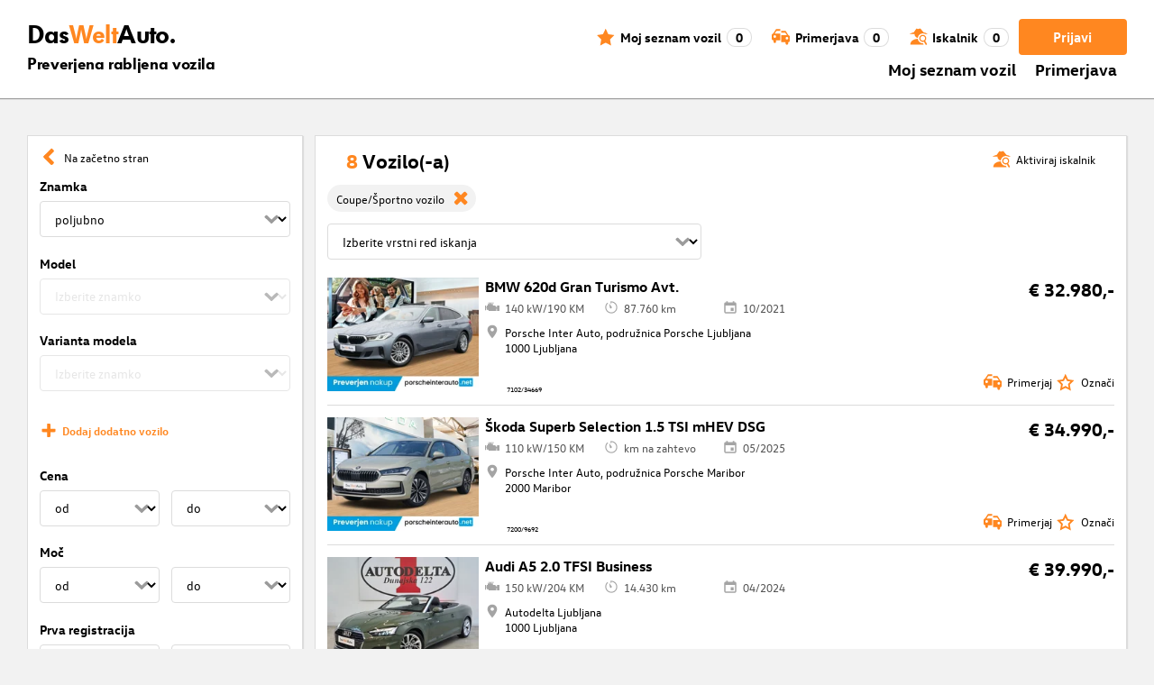

--- FILE ---
content_type: text/html; charset=utf-8
request_url: https://www.dasweltauto.si/s/coupe
body_size: 60021
content:
<!DOCTYPE html><html lang="sl-SI" dir="ltr" data-beasties-container><head>
    <!-- do NOT remove the tags below. they need to be present -->
    <meta property="og:site_name" content="Das WeltAuto®">
    <meta property="og:type" content="website">
    <meta property="og:url" content="https://www.dasweltauto.si/s/coupe">
    <meta property="og:description" content="Varen nakup vozila Podrobno iskanje za najboljšo ceno » preverjena kakovost vseh modelov ✓ 12-mesečno jamstvo ✓ certificirani trgovci ✓ Kliknite tu!">
    <meta property="og:image">
    <meta property="og:title" content="Podrobno iskanje | Das WeltAuto®">
    <meta name="description" content="Varen nakup vozila Podrobno iskanje za najboljšo ceno » preverjena kakovost vseh modelov ✓ 12-mesečno jamstvo ✓ certificirani trgovci ✓ Kliknite tu!">
    <meta name="robots" content="noindex,follow">
    <meta name="title" content="Podrobno iskanje | Das WeltAuto®">
    <link rel="prev">
    <link rel="next">

    <meta charset="utf-8">
    <meta name="version" content="fe-0bdcda">
    <!-- DD monitoring -->
    <meta name="monitoring" content="true">
    <!-- GoogleSearchConsole token AT KK -->
    <meta name="google-site-verification" content="aGQZbSY0toQsEoYVrYgBwPm6Jhcu3BwICIt5H_mgxh8">
    <!-- GoogleSearchConsole token AT JZ -->
    <meta name="google-site-verification" content="EC0WcYwQQXpKpownd5jsfZjeCiCLkRaDI_7Vr5XMjSk">
    <!-- GoogleSearchConsole token AT FDG -->
    <meta name="google-site-verification" content="vBNcF0PChov_GZTGZ_-jtnxk30CrwFFIT6mEThiO3SY">
    <!-- GoogleSearchConsole token AT RK -->
    <meta name="google-site-verification" content="m5ZZde9ppCWjvNFNdRqh45oQtkH65su1VJnt_F0d5cI">
    <!-- Google search console verification tag for RO -->
    <meta name="google-site-verification" content="dAZpQ0kJCmyM-NlmA7UQ5wo5my9bN2eVzMOCpKGtsI4">
    <!-- Site verification tag for Improve crawling tool -->
    <meta name="ahrefs-site-verification" content="92945dcfbfc638a562629a52c034d93ff6b0e5bc26987e59e77a8a42333add35">
    <!-- Tracking-scripts for RO -->
    <meta name="facebook-domain-verification" content="153huxq33yar2gu9878wsfraceby0k">
    <!-- GoogleSearchConsole token BG -->
    <meta name="google-site-verification" content="YBwTNoOSaM6aY6clYj_9Oua6cQQse1Zy-tLEkQblRoM">
    <title>Podrobno iskanje | Das WeltAuto®</title>
    <base href="/">

    <meta name="viewport" content="width=device-width, initial-scale=1">
    <link rel="icon" type="image/x-icon" href="favicon.ico?v=2">
    <link rel="manifest" href="manifest.json">
    <meta name="theme-color" content="#e5791D">
  <style>@font-face{font-family:swiper-icons;src:url(data:application/font-woff;charset=utf-8;base64,\ [base64]//wADZ2x5ZgAAAywAAADMAAAD2MHtryVoZWFkAAABbAAAADAAAAA2E2+eoWhoZWEAAAGcAAAAHwAAACQC9gDzaG10eAAAAigAAAAZAAAArgJkABFsb2NhAAAC0AAAAFoAAABaFQAUGG1heHAAAAG8AAAAHwAAACAAcABAbmFtZQAAA/gAAAE5AAACXvFdBwlwb3N0AAAFNAAAAGIAAACE5s74hXjaY2BkYGAAYpf5Hu/j+W2+MnAzMYDAzaX6QjD6/4//Bxj5GA8AuRwMYGkAPywL13jaY2BkYGA88P8Agx4j+/8fQDYfA1AEBWgDAIB2BOoAeNpjYGRgYNBh4GdgYgABEMnIABJzYNADCQAACWgAsQB42mNgYfzCOIGBlYGB0YcxjYGBwR1Kf2WQZGhhYGBiYGVmgAFGBiQQkOaawtDAoMBQxXjg/wEGPcYDDA4wNUA2CCgwsAAAO4EL6gAAeNpj2M0gyAACqxgGNWBkZ2D4/wMA+xkDdgAAAHjaY2BgYGaAYBkGRgYQiAHyGMF8FgYHIM3DwMHABGQrMOgyWDLEM1T9/w8UBfEMgLzE////P/5//f/V/xv+r4eaAAeMbAxwIUYmIMHEgKYAYjUcsDAwsLKxc3BycfPw8jEQA/[base64]/uznmfPFBNODM2K7MTQ45YEAZqGP81AmGGcF3iPqOop0r1SPTaTbVkfUe4HXj97wYE+yNwWYxwWu4v1ugWHgo3S1XdZEVqWM7ET0cfnLGxWfkgR42o2PvWrDMBSFj/IHLaF0zKjRgdiVMwScNRAoWUoH78Y2icB/yIY09An6AH2Bdu/UB+yxopYshQiEvnvu0dURgDt8QeC8PDw7Fpji3fEA4z/PEJ6YOB5hKh4dj3EvXhxPqH/SKUY3rJ7srZ4FZnh1PMAtPhwP6fl2PMJMPDgeQ4rY8YT6Gzao0eAEA409DuggmTnFnOcSCiEiLMgxCiTI6Cq5DZUd3Qmp10vO0LaLTd2cjN4fOumlc7lUYbSQcZFkutRG7g6JKZKy0RmdLY680CDnEJ+UMkpFFe1RN7nxdVpXrC4aTtnaurOnYercZg2YVmLN/d/gczfEimrE/fs/bOuq29Zmn8tloORaXgZgGa78yO9/cnXm2BpaGvq25Dv9S4E9+5SIc9PqupJKhYFSSl47+Qcr1mYNAAAAeNptw0cKwkAAAMDZJA8Q7OUJvkLsPfZ6zFVERPy8qHh2YER+3i/BP83vIBLLySsoKimrqKqpa2hp6+jq6RsYGhmbmJqZSy0sraxtbO3sHRydnEMU4uR6yx7JJXveP7WrDycAAAAAAAH//wACeNpjYGRgYOABYhkgZgJCZgZNBkYGLQZtIJsFLMYAAAw3ALgAeNolizEKgDAQBCchRbC2sFER0YD6qVQiBCv/H9ezGI6Z5XBAw8CBK/m5iQQVauVbXLnOrMZv2oLdKFa8Pjuru2hJzGabmOSLzNMzvutpB3N42mNgZGBg4GKQYzBhYMxJLMlj4GBgAYow/P/PAJJhLM6sSoWKfWCAAwDAjgbRAAB42mNgYGBkAIIbCZo5IPrmUn0hGA0AO8EFTQAA);font-weight:400;font-style:normal}:root{--swiper-theme-color: #007aff}.swiper{margin-left:auto;margin-right:auto;position:relative;overflow:hidden;list-style:none;padding:0;z-index:1;display:block}.swiper-wrapper{position:relative;width:100%;height:100%;z-index:1;display:flex;transition-property:transform;transition-timing-function:var(--swiper-wrapper-transition-timing-function, initial);box-sizing:content-box}.swiper-wrapper{transform:translateZ(0)}.swiper-slide{flex-shrink:0;width:100%;height:100%;position:relative;transition-property:transform;display:block}:root{--swiper-navigation-size: 44px}.swiper-button-prev,.swiper-button-next{position:absolute;top:var(--swiper-navigation-top-offset, 50%);width:calc(var(--swiper-navigation-size) / 44 * 27);height:var(--swiper-navigation-size);margin-top:calc(0px - (var(--swiper-navigation-size) / 2));z-index:10;cursor:pointer;display:flex;align-items:center;justify-content:center;color:var(--swiper-navigation-color, var(--swiper-theme-color))}.swiper-button-prev svg,.swiper-button-next svg{width:100%;height:100%;object-fit:contain;transform-origin:center}.swiper-button-prev{left:var(--swiper-navigation-sides-offset, 10px);right:auto}.swiper-button-prev:after,.swiper-button-next:after{font-family:swiper-icons;font-size:var(--swiper-navigation-size);text-transform:none!important;letter-spacing:0;font-variant:initial;line-height:1}.swiper-button-prev:after{content:"prev"}.swiper-button-next{right:var(--swiper-navigation-sides-offset, 10px);left:auto}.swiper-button-next:after{content:"next"}.swiper-pagination{position:absolute;text-align:center;transition:.3s opacity;transform:translateZ(0);z-index:10}.swiper-scrollbar{border-radius:var(--swiper-scrollbar-border-radius, 10px);position:relative;touch-action:none;background:var(--swiper-scrollbar-bg-color, rgba(0, 0, 0, .1))}
</style><link rel="stylesheet" href="styles-XEXQDGO7.css" media="print" onload="this.media='all'"><noscript><link rel="stylesheet" href="styles-XEXQDGO7.css"></noscript><style ng-app-id="ng">@charset "UTF-8";:root{--dwa-primary: #ff8720;--dwa-primary-variant: #e5791d;--dwa-primary-transparent: rgb(255 135 32 / 0%);--dwa-secondary: #9b9b9b;--dwa-background: #f2f2f2;--dwa-background-variant: rgb(242 242 242 / 60%);--dwa-surface-primary: #fff;--dwa-surface-primary-variant: rgb(255 255 255 / 80%);--dwa-surface-secondary: #545454;--dwa-surface-secondary-variant: rgb(0 0 0 / 25%);--dwa-surface-tertiary: #dcdcdc;--dwa-surface-tertiary-variant: #a4a4a4;--dwa-background-footer: #a9a9a9;--dwa-surface-primary-footer: #808080;--dwa-modal-backdrop: rgb(0 0 0 / 80%);--dwa-on-primary: #fff;--dwa-on-secondary: #fff;--dwa-on-surface-primary: #000;--dwa-on-surface-secondary: #dcdcdc;--dwa-on-surface-tertiary: #9b9b9b;--daw-on-surface-footer: #fff;--dwa-error: #e40a3c;--dwa-disabled: #dcdcdc;--dwa-disabled-surface: rgb(60 60 60 / 50%);--dwa-border: #dcdcdc;--dwa-border-footer: #646464;--dwa-shadow: #dcdcdc;--dwa-shadow-variant: #9b9b9b;--dwa-bright: #fff;--dwa-placeholder: #dcdcdc;--dwa-comparison: #8994a0;--nav-icon-hover-color: var(--dwa-primary-variant);--nav-icon-color: var(--dwa-primary);--nav-text-color: var(--dwa-primary);--mdc-dialog-container-color: transparent}@font-face{font-family:Logo;font-weight:400;font-style:normal;font-display:swap;src:url(/assets/fonts/dwa/VWHeadlineOT-Book.woff2) format("woff2"),url(/assets/fonts/dwa/VWHeadlineOT-Book.woff) format("woff"),url(/assets/fonts/dwa/VWHeadlineOT-Book.ttf) format("truetype")}@font-face{font-family:Logo;font-weight:700;font-style:normal;font-display:swap;src:url(/assets/fonts/dwa/VWHeadlineOT-Black.woff2) format("woff2"),url(/assets/fonts/dwa/VWHeadlineOT-Black.woff) format("woff"),url(/assets/fonts/dwa/VWHeadlineOT-Black.ttf) format("truetype")}@font-face{font-family:Text;font-weight:400;font-style:normal;font-display:swap;src:url(/assets/fonts/dwa/VWTextWeb-Regular.woff2) format("woff2"),url(/assets/fonts/dwa/VWTextWeb-Regular.woff) format("woff"),url(/assets/fonts/dwa/VWTextWeb-Regular.ttf) format("truetype")}@font-face{font-family:Text;font-weight:700;font-style:normal;font-display:swap;src:url(/assets/fonts/dwa/VWTextWeb-Bold.woff2) format("woff2"),url(/assets/fonts/dwa/VWTextWeb-Bold.woff) format("woff"),url(/assets/fonts/dwa/VWTextWeb-Bold.ttf) format("truetype")}@font-face{font-family:Head;font-weight:400;font-style:normal;font-display:swap;src:url(/assets/fonts/dwa/VWHeadWeb-Regular.woff2) format("woff2"),url(/assets/fonts/dwa/VWHeadWeb-Regular.woff) format("woff"),url(/assets/fonts/dwa/VWHeadWeb-Regular.ttf) format("truetype")}@font-face{font-family:Head;font-weight:700;font-style:normal;font-display:swap;src:url(/assets/fonts/dwa/VWHeadWeb-Bold.woff2) format("woff2"),url(/assets/fonts/dwa/VWHeadWeb-Bold.woff) format("woff"),url(/assets/fonts/dwa/VWHeadWeb-Bold.ttf) format("truetype")}@font-face{font-family:Sharp-Distress-Black;font-weight:400;font-style:normal;font-display:swap;src:url(/assets/fonts/Sharp-Distress-Black.woff2) format("woff2"),url(/assets/fonts/Sharp-Distress-Black.woff) format("woff"),url(/assets/fonts/Sharp-Distress-Black.ttf) format("truetype")}@media (min-width: 320px) and (max-width: 1023px){.desktop-only{display:none!important}}@media (min-width: 1024px){.mobile-only{display:none!important}}@media (min-width: 768px) and (max-width: 1023px){.tablet-only{display:none}}@media (min-width: 768px){.mobile-alternative-only{display:none}}@media (min-width: 320px) and (max-width: 767px){.desktop-alternative-only{display:none}}.visuallyhidden{display:none;flex:0 0 100%;margin:0!important;width:100%;height:0;overflow:hidden;line-height:0}.hidden{display:none!important}.icon-search:before{display:inline-block;margin:0 6px 0 0;content:""}.center-content{display:flex;align-items:center}.cursor-action{cursor:pointer}.back-button-favorites{display:inline-flex;align-items:center;margin-bottom:1em}.back-button-favorites dwa-svg-icon{margin-right:.5em}.back-button-favorites+h1{margin-top:0}svg use{pointer-events:none}.dwa-hidden-new-fe{display:none}*:focus{outline:none}.dwa-inline-flex-align-center{display:inline-flex;align-items:center}.finance-calc-inner a{color:var(--dwa-primary);font-weight:700}.finance-calc-inner a:hover{color:var(--dwa-primary-variant)}.cms-landing-page-container a{transition:color .1s ease-in-out;color:var(--dwa-primary)}.custom-style{border-left:5px solid var(--dwa-primary-variant);background-color:var(--dwa-surface-secondary);color:#fff}.custom-style button{background-color:var(--dwa-surface-secondary);color:var(--dwa-primary-variant)}.custom-style .mat-mdc-button.mat-mdc-snack-bar-action:not(:disabled):hover{--mat-text-button-state-layer-color: unset;--mat-text-button-ripple-color: unset}.image-swiper-modal mat-dialog-container{background-color:var(--dwa-modal-backdrop);padding-top:0}.dealer-search-modal mat-dialog-container{padding:0}main{display:block;margin:0 auto;padding:2.35%;width:100%;max-width:1400px;min-height:500px}@media (min-width: 320px) and (max-width: 767px){main{padding:0}}@media (min-width: 1440px){main{padding:0}}body{margin:0;background:var(--dwa-background);padding:0;overflow-x:hidden}hr{margin:1em 0;border:none;border-bottom:1px solid var(--dwa-secondary)}button,a.action-link-prim,a.action-link-sec{display:inline-flex;align-items:center;justify-content:center;transition:background .1s ease-in-out,color .1s ease-in-out,border .1s ease-in-out;border:2px solid var(--dwa-primary);border-radius:4px;background:var(--dwa-surface-primary);cursor:pointer;padding:0 10px;min-width:120px;min-height:40px;color:var(--dwa-primary);font-family:Text,sans-serif;font-size:16px;font-weight:700}@media (min-width: 768px) and (max-width: 1023px){button,a.action-link-prim,a.action-link-sec{min-height:40px}}@media (min-width: 1024px) and (max-width: 1439px){button,a.action-link-prim,a.action-link-sec{min-height:40px}}@media (min-width: 1440px){button,a.action-link-prim,a.action-link-sec{min-height:40px}}button span,a.action-link-prim span,a.action-link-sec span{color:var(--dwa-primary)}button:hover,a.action-link-sec:hover{border-color:var(--dwa-primary-variant);color:var(--dwa-primary-variant)}button:hover span,a.action-link-sec:hover span{color:var(--dwa-primary-variant)}button.action,a.action-link-prim{background:var(--dwa-primary);color:var(--dwa-on-primary)}button.action:hover,a.action-link-prim:hover{border-color:var(--dwa-primary-variant);background:var(--dwa-primary-variant);color:var(--dwa-on-primary)}button.action:hover svg,a.action-link-prim:hover svg{fill:var(--dwa-on-primary)}button.action:hover span,a.action-link-prim:hover span{color:var(--dwa-on-primary)}button.action svg,a.action-link-prim svg{fill:var(--dwa-on-primary)}button.action span,a.action-link-prim span{color:var(--dwa-on-primary)}.plain-button,.plain-button-bold{border:none;background:transparent;padding:0;min-width:auto;min-height:auto;color:transparent;font-size:inherit;font-weight:inherit}.plain-button span,.plain-button-bold span{color:var(--dwa-on-surface-primary)}.plain-button-bold{font-weight:700}button.link-button{border:none;background:transparent;padding:0;min-width:auto;min-height:auto;color:var(--dwa-on-surface-primary);font-size:inherit;font-weight:inherit}button.link-button:hover,button.link-button:hover h3,button.link-button:hover span,button.link-button:hover .dwa-orange{color:var(--dwa-primary-variant)}button.link-button:hover svg{fill:var(--dwa-primary-variant);color:var(--dwa-primary-variant)}button.link-button h3,button.link-button span{transition:color .1s ease-in-out;color:var(--dwa-on-surface-primary)}button.link-button svg{transition:fill .1s ease-in-out;fill:var(--dwa-primary);color:var(--dwa-primary)}button.gm-ui-hover-effect,button.gm-control-active{min-width:0}textarea,select{appearance:none;border:1px solid var(--dwa-border);border-radius:4px;padding:5px;width:100%;height:40px;color:var(--dwa-on-surface-primary);font-family:Text,sans-serif;font-size:14px}@media (min-width: 768px) and (max-width: 1023px){textarea,select{height:40px;font-size:14px}}@media (min-width: 1024px) and (max-width: 1439px){textarea,select{height:40px;font-size:14px}}@media (min-width: 1440px){textarea,select{border:1px solid var(--dwa-border);height:40px;font-size:16px}}dwa-finance-calc-dialog textarea,dwa-finance-calc-dialog select{font-size:14px}select{outline:none;background-attachment:scroll;background-color:var(--dwa-surface-primary);background-image:url([data-uri]);background-position:calc(100% - 12px) center;background-repeat:no-repeat;background-size:16px;padding:0 40px 0 12px}@media (min-width: 320px) and (max-width: 767px){select{padding-right:0}}@media (min-width: 320px) and (max-width: 767px){select:active,textarea:active,input[type=text]:active,input[type=email]:active,input[type=tel]:active,input[type=number]:active,input[type=date]:active{font-size:16px!important}}select:disabled.loading-select{background:none}select::-ms-expand{display:none}select:focus::-ms-value{background:transparent;color:inherit}select:-moz-focusring{text-shadow:0 0 0 var(--dwa-shadow);color:transparent}input[type=text],input[type=email],input[type=tel],input[type=number],input[type=date]{appearance:none;outline:none;border:1px solid var(--dwa-border);border-radius:4px;padding:0 1em;height:40px;text-overflow:ellipsis;color:var(--dwa-on-surface-primary);font-family:Text,sans-serif;font-size:14px}@media (min-width: 768px) and (max-width: 1023px){input[type=text],input[type=email],input[type=tel],input[type=number],input[type=date]{height:40px;font-size:14px}}@media (min-width: 1024px) and (max-width: 1439px){input[type=text],input[type=email],input[type=tel],input[type=number],input[type=date]{height:40px;font-size:14px}}@media (min-width: 1440px){input[type=text],input[type=email],input[type=tel],input[type=number],input[type=date]{border:1px solid var(--dwa-border);height:40px;font-size:16px}}input[type=text]::-ms-clear,input[type=email]::-ms-clear,input[type=tel]::-ms-clear,input[type=number]::-ms-clear,input[type=date]::-ms-clear{display:none}dwa-finance-calc-dialog input[type=text],dwa-finance-calc-dialog input[type=email],dwa-finance-calc-dialog input[type=tel],dwa-finance-calc-dialog input[type=number],dwa-finance-calc-dialog input[type=date]{font-size:14px}label.dwa-checkbox{display:block;position:relative;margin-right:1em;margin-bottom:8px;cursor:pointer}label.dwa-checkbox{margin-left:25px}@media (min-width: 768px) and (max-width: 1023px){label.dwa-checkbox{margin-left:22px}}@media (min-width: 1024px) and (max-width: 1439px){label.dwa-checkbox{margin-left:22px}}@media (min-width: 1440px){label.dwa-checkbox{margin-left:25px}}label.dwa-checkbox{text-indent:-25px}@media (min-width: 768px) and (max-width: 1023px){label.dwa-checkbox{text-indent:-22px}}@media (min-width: 1024px) and (max-width: 1439px){label.dwa-checkbox{text-indent:-22px}}@media (min-width: 1440px){label.dwa-checkbox{text-indent:-25px}}@media (min-width: 1024px){label.dwa-checkbox{margin-bottom:11px}}label.dwa-checkbox input{display:none}label.dwa-checkbox input+span:before{display:inline-block;margin-right:7px;border:1px solid var(--dwa-border);width:12px;height:12px;overflow:visible;vertical-align:text-bottom;text-align:center;line-height:6px;color:var(--dwa-primary);content:""}@media (min-width: 768px){label.dwa-checkbox input+span:before{width:15px;height:15px}}@media (min-width: 1440px){label.dwa-checkbox input+span:before{position:relative;top:2px;width:17px;height:17px;line-height:15px}}label.dwa-checkbox input:disabled+span{color:var(--dwa-disabled)}label.dwa-checkbox input:checked+span{color:var(--dwa-on-surface-primary)}label.dwa-checkbox input:checked+span:before{background:var(--dwa-surface-primary) url([data-uri]) no-repeat scroll center}label.dwa-checkbox input:checked+span:before{background-size:12px 12px}@media (min-width: 768px) and (max-width: 1023px){label.dwa-checkbox input:checked+span:before{background-size:15px 15px}}@media (min-width: 1024px) and (max-width: 1439px){label.dwa-checkbox input:checked+span:before{background-size:15px 15px}}@media (min-width: 1440px){label.dwa-checkbox input:checked+span:before{background-size:17px 17px}}body{font-family:Text,sans-serif;font-size:14px}@media (min-width: 1024px) and (max-width: 1439px){body{font-size:13px}}h1,h2,h3{font-family:Head,sans-serif;font-weight:700}h1.no-top-margin,h2.no-top-margin,h3.no-top-margin{margin-top:0}h2{margin:22px 0 5px;font-size:18px}h3{font-size:14px}@media (min-width: 768px){h3{font-size:16px}}@media (min-width: 1440px){h3{font-size:18px}}label:not(.rb-label){font-family:Head,sans-serif;font-size:14px;font-weight:700}@media (min-width: 1440px){label:not(.rb-label){font-size:16px}}label:not(.rb-label) span{font-family:Text,sans-serif}dwa-finance-calc-dialog label:not(.rb-label){font-size:14px;font-weight:unset}.bold{font-weight:700}.dwa-orange-background{background:var(--dwa-primary)}.item-selected-bar{border-left-color:var(--dwa-primary)}.error-message{text-align:left;color:var(--dwa-error)}.disabled{color:var(--dwa-disabled)!important;pointer-events:none!important}.disabled a,.disabled a:visited{color:var(--dwa-disabled)!important}.disabled dwa-svg-icon svg{color:var(--dwa-disabled)!important;fill:var(--dwa-disabled)!important}.disabled .badge{color:var(--dwa-disabled)!important}.disabled button{border-color:var(--dwa-disabled)!important;background:var(--dwa-disabled)!important;color:var(--dwa-surface-primary)!important}button.disabled{border-color:var(--dwa-disabled)!important;background:var(--dwa-disabled)!important;color:var(--dwa-surface-primary)!important;pointer-events:none!important}button.disabled dwa-svg-icon svg{fill:var(--dwa-surface-primary)!important}button:disabled{border-color:var(--dwa-disabled)!important;background:var(--dwa-disabled)!important;color:var(--dwa-surface-primary)!important;pointer-events:none!important}select:disabled,option:disabled,label:disabled{color:var(--dwa-disabled)!important;pointer-events:none!important}select:disabled dwa-svg-icon,option:disabled dwa-svg-icon,label:disabled dwa-svg-icon{color:var(--dwa-disabled)!important;fill:var(--dwa-disabled)!important}select[disabled]::-ms-value{color:var(--dwa-disabled)!important;pointer-events:none!important}.grey-clickable a,.grey-clickable a:visited{color:var(--dwa-disabled)!important}.grey-clickable dwa-svg-icon svg{color:var(--dwa-disabled)!important;fill:var(--dwa-disabled)!important}.grey-clickable button{border-color:var(--dwa-disabled)!important;background:var(--dwa-disabled)!important;color:var(--dwa-surface-primary)!important}.grey-out{opacity:.2;background-color:var(--dwa-disabled);pointer-events:none}.grey-out-light{opacity:.2;pointer-events:none}input::placeholder{color:var(--dwa-placeholder)}a{transition:color .1s ease-in-out;cursor:pointer;text-decoration:none;color:var(--dwa-on-surface-primary)}a:hover,a:hover h3,a:hover span,a:hover .dwa-orange{color:var(--dwa-primary-variant)}a:hover svg{fill:var(--dwa-primary-variant)}a:hover .svg-icon-hover-front{opacity:1}a:hover .svg-icon-hover-back{opacity:0}a h3,a span{transition:color .1s ease-in-out;color:var(--dwa-on-surface-primary)}a svg{transition:fill .1s ease-in-out;fill:var(--dwa-primary)}a .svg-icon-hover-front{transition:opacity .1s ease-in-out;opacity:0}a .svg-icon-hover-back{transition:opacity .1s ease-in-out;opacity:1}.dwa-orange,.dwa-orange.link-button{transition:color .1s ease-in-out;color:var(--dwa-primary)}.dwa-orange a,.dwa-orange h3,.dwa-orange span,.dwa-orange dwa-svg-icon,.dwa-orange.link-button a,.dwa-orange.link-button h3,.dwa-orange.link-button span,.dwa-orange.link-button dwa-svg-icon{transition:color .1s ease-in-out;color:var(--dwa-primary)}.dwa-orange:hover,.dwa-orange.link-button:hover{color:var(--dwa-primary-variant)}.dwa-orange:hover a,.dwa-orange:hover h3,.dwa-orange:hover span,.dwa-orange:hover dwa-svg-icon,.dwa-orange.link-button:hover a,.dwa-orange.link-button:hover h3,.dwa-orange.link-button:hover span,.dwa-orange.link-button:hover dwa-svg-icon{color:var(--dwa-primary-variant)}.dwa-black{transition:color .1s ease-in-out;color:var(--dwa-on-surface-primary)}.dwa-black:hover{color:var(--dwa-primary)}a.dwa-no-hover,a.dwa-no-hover:hover,a.dwa-no-hover:hover h3,a.dwa-no-hover:hover span{color:var(--dwa-on-surface-primary)}a.dwa-no-hover:hover svg{fill:var(--dwa-primary)}a.dwa-no-hover:hover .dwa-orange{color:var(--dwa-primary)}.dwa-standard-hover{transition:color .1s ease-in-out;color:var(--dwa-on-surface-primary)}.dwa-standard-hover:hover{color:var(--dwa-primary-variant)}.dwa-standard-hover:hover svg{fill:var(--dwa-primary-variant)}.dwa-standard-hover svg{transition:fill .1s ease-in-out;color:var(--dwa-primary);fill:var(--dwa-primary)}.bar{transition:border .1s ease-in-out;border-left:solid 5px transparent}.bar:hover{border-left-color:var(--dwa-primary)}legend{display:table;padding:0}fieldset{margin:0;border:0;padding:.01em 0 0;min-width:0}body:not(:-moz-handler-blocked) fieldset{display:table-cell}html{box-sizing:border-box}*,*:before,*:after{box-sizing:inherit}.dwa-map-container{border:1px solid var(--dwa-shadow);box-shadow:1px 1px 1px var(--dwa-shadow);background:var(--dwa-surface-primary);padding:1em}@media (min-width: 1440px){.dwa-map-container{padding:2em}}.dwa-map-container:after{display:block;clear:both;content:" "}.dwa-map-container:empty{margin:0;padding:0}.dwa-map-container.padding-less{padding:0}@media (width <= 767px){.cms-content iframe.embed-media{width:100%;height:100%;aspect-ratio:16/9}}.cms-content iframe.embed-media.fixed-ratio{width:100%;height:100%;aspect-ratio:16/9}.cms-content dwa-cms-carousel .swiper-slide{height:auto}.cms-content dwa-cms-carousel .slide{display:flex;flex-direction:column;gap:20px;justify-content:space-between;height:100%}.cms-content .mosaic-grid-row{position:relative;margin-right:-15px;margin-left:-15px}.cms-content .mosaic-grid-row:after{clear:both}.cms-content .mosaic-grid-row:after,.cms-content .mosaic-grid-row:before{display:table;content:" "}.cms-content body.mosaic-enabled.no-portlet-columns .outer-wrapper>.container .mosaic-grid-row .mosaic-innergrid-row:after,.cms-content body.mosaic-enabled.no-portlet-columns .outer-wrapper>.container .mosaic-grid-row .mosaic-innergrid-row:before{display:table;content:" "}.cms-content body.template-layout.no-portlet-columns .outer-wrapper>.container .mosaic-grid-row .mosaic-innergrid-row:after,.cms-content body.template-layout.no-portlet-columns .outer-wrapper>.container .mosaic-grid-row .mosaic-innergrid-row:before{display:table;content:" "}.cms-content body.mosaic-enabled.no-portlet-columns .outer-wrapper>.container .mosaic-grid-row .mosaic-innergrid-row:after,.cms-content body.template-layout.no-portlet-columns .outer-wrapper>.container .mosaic-grid-row .mosaic-innergrid-row:after{clear:both}.cms-content body.mosaic-enabled.no-portlet-columns .outer-wrapper>.container,.cms-content body.template-layout.no-portlet-columns .outer-wrapper>.container{width:auto}.cms-content body.mosaic-enabled.no-portlet-columns .outer-wrapper>.container .mosaic-grid-row,.cms-content body.template-layout.no-portlet-columns .outer-wrapper>.container .mosaic-grid-row{margin-right:auto;margin-left:auto}.cms-content body.mosaic-enabled.no-portlet-columns .outer-wrapper>.container .mosaic-grid-row .mosaic-innergrid-row,.cms-content body.template-layout.no-portlet-columns .outer-wrapper>.container .mosaic-grid-row .mosaic-innergrid-row{margin-right:-15px;margin-left:-15px;width:auto}.cms-content body.mosaic-enabled.no-portlet-columns .outer-wrapper>.container .mosaic-grid-row-fluid,.cms-content body.template-layout.no-portlet-columns .outer-wrapper>.container .mosaic-grid-row-fluid{margin-right:-15px;margin-left:-15px;padding-right:15px;padding-left:15px;width:auto;max-width:none}.cms-content li:not(:last-child){margin-bottom:.4em}.cms-content ol{list-style:none;counter-reset:cms-ol-counter}.cms-content ol li{counter-increment:cms-ol-counter}.cms-content ol li:before{font-weight:700;content:counter(cms-ol-counter) ". "}.cms-content .mosaic-width-full{position:relative;float:left;padding-right:15px;padding-left:15px;width:100%;min-height:1px}.cms-content .mosaic-width-half,.cms-content .mosaic-width-quarter,.cms-content .mosaic-width-three-quarters,.cms-content .mosaic-width-third,.cms-content .mosaic-width-two-thirds{position:relative;padding-right:15px;padding-left:15px;min-height:1px}.cms-content .mosaic-enabled .mosaic-width-full{position:relative;float:left;padding-right:15px;padding-left:15px;width:100%;min-height:1px}.cms-content .mosaic-enabled .mosaic-width-half{position:relative;float:left;padding-right:15px;padding-left:15px;width:50%;min-height:1px}.cms-content .mosaic-enabled .mosaic-width-quarter{position:relative;float:left;padding-right:15px;padding-left:15px;width:25%;min-height:1px}.cms-content .mosaic-enabled .mosaic-width-three-quarters{position:relative;float:left;padding-right:15px;padding-left:15px;width:75%;min-height:1px}.cms-content .mosaic-enabled .mosaic-width-third{position:relative;float:left;padding-right:15px;padding-left:15px;width:33.3333%;min-height:1px}.cms-content .mosaic-enabled .mosaic-width-two-thirds{position:relative;float:left;padding-right:15px;padding-left:15px;width:66.6667%;min-height:1px}.cms-content h1.documentFirstHeading{border:initial;text-transform:uppercase}.cms-content .orange{color:var(--dwa-primary)}.cms-content .mosaic-row-light-grey-background,.cms-content .mosaic-row-white-background{padding:15px}.cms-content .mosaic-row-light-grey-background{background-color:var(--dwa-background)}.cms-content .mosaic-row-light-grey-background h1,.cms-content .mosaic-row-white-background h1{margin:0 0 30px;line-height:32.5px;color:var(--dwa-primary);font-family:Head,sans-serif;font-size:26px;font-weight:700}.cms-content .mosaic-tile-space-before{margin-top:2em}.cms-content .mosaic-tile-space-after{margin-bottom:2em}.cms-content .mosaic-row-border{place-content:center center;border:1px solid var(--dwa-border);padding:20px}.cms-content .mosaic-tile img{display:block;width:100%;height:100%;overflow:hidden}.cms-content .mosaic-tile-padding-h-lg{padding:0 40%}.cms-content .mosaic-tile-padding-h-md{padding:0 31.80328%}.cms-content .mosaic-tile-padding-h-sm{padding:0 23.27869%}.cms-content .mosaic-tile-padding-f-sm{padding:7%}.cms-content .mosaic-tile-padding-f-md{padding:15%}.cms-content .mosaic-tile-padding-f-lg{padding:25%}.cms-content .mosaic-tile-card{transition:.3s;box-shadow:0 4px 8px 0 var(--dwa-shadow);padding:20px}.cms-content .mosaic-tile-card:hover{box-shadow:0 8px 16px 0 var(--dwa-shadow)}.cms-content .mosaic-tile-card-orange{transition:.3s;box-shadow:0 4px 8px 0 var(--dwa-shadow);background-color:var(--dwa-primary);padding:20px;color:var(--dwa-surface-primary)}.cms-content .mosaic-tile-card-orange:hover{box-shadow:0 8px 16px 0 var(--dwa-shadow)}.cms-content .mosaic-tile-card-orange h1,.cms-content .mosaic-tile-card-orange h2,.cms-content .mosaic-tile-card-orange h3,.cms-content .mosaic-tile-card-orange h4,.cms-content .mosaic-tile-card-orange h5{color:var(--dwa-surface-primary)}.cms-content .mosaic-tile-padding-5{padding:5px}.cms-content .mosaic-row-dwa-card,.cms-content .mosaic-row-dwa-card-small,.cms-content .mosaic-tile-dwa-card,.cms-content .mosaic-row-dwa-card-static{margin:20px 0;border:1px solid var(--dwa-border);box-shadow:1px 1px 1px var(--dwa-shadow);background:var(--dwa-surface-primary)}.cms-content .mosaic-row-dwa-card:first-child,.cms-content .mosaic-row-dwa-card-small:first-child,.cms-content .mosaic-tile-dwa-card:first-child,.cms-content .mosaic-row-dwa-card-static:first-child{margin-top:0}.cms-content .mosaic-row-dwa-card-static>div.mosaic-width-full{padding:1em}.cms-content div.template-layout .mosaic-row-dwa-card-small .mosaic-grid-cell{padding-top:0;padding-bottom:0}.cms-content div.mosaic-row-dwa-card-small{padding:2em 4em}.cms-content div.mosaic-row-dwa-card-small div{padding-top:0;padding-bottom:0}.cms-content div.mosaic-row-dwa-card-small .mosaic-IRichTextWithTeaser-text-tile{margin-top:11px}.cms-content div.mosaic-row-dwa-card-small .separator-line{margin:10px 0}.cms-content div.mosaic-row-dwa-card-small .blog-post-navigation{padding-bottom:20px}.cms-content div.mosaic-row-dwa-card-small .publication-date{display:block;margin-bottom:12px}.cms-content div.mosaic-grid-cell,.cms-content div.mosaic-panel div.mosaic-grid-cell,.cms-content div.mosaic-panel div.mosaic-width-full,.cms-content div.mosaic-width-full,.cms-content div.template-layout div.mosaic-grid-cell,.cms-content div.template-layout div.mosaic-width-full{padding:1em}.cms-content .mosaic-tile-float-left{float:left}.cms-content .mosaic-tile-float-right{float:right}.cms-content .mosaic-row-remove-padding div.mosaic-grid-cell,.cms-content div.template-layout .mosaic-row-remove-padding div.mosaic-grid-cell{padding:0}.cms-content .mosaic-tile-margin-small{margin:0 10px}.cms-content .mosaic-tile-remove-h-padding{margin-top:-1em;margin-bottom:-1em}.cms-content .mosaic-grid-row.mosaic-row-remove-margin-h{margin:20px 0}.cms-content .mosaic-grid-row.mosaic-row-remove-margin-h .mosaic-grid-cell{padding:0}.cms-content .mosaic-row-read-more-container{display:none}.cms-content .mosaic-row-read-more-container.toggle-fade-in{display:inherit;animation:fadeIn 1s}.cms-content .mosaic-row-display-none{display:none}.cms-content .container,.cms-content .container-fluid{margin-right:auto;margin-left:auto;padding-right:15px;padding-left:15px}.cms-content .row{margin-right:-15px;margin-left:-15px}.cms-content .row:after,.cms-content .row:before{display:table;content:" "}.cms-content .col-lg-1,.cms-content .col-lg-2,.cms-content .col-lg-3,.cms-content .col-lg-4,.cms-content .col-lg-5,.cms-content .col-lg-6,.cms-content .col-lg-7,.cms-content .col-lg-8,.cms-content .col-lg-9,.cms-content .col-lg-10,.cms-content .col-lg-11,.cms-content .col-lg-12,.cms-content .col-md-1,.cms-content .col-md-2,.cms-content .col-md-3,.cms-content .col-md-4,.cms-content .col-md-5,.cms-content .col-md-6,.cms-content .col-md-7,.cms-content .col-md-8,.cms-content .col-md-9,.cms-content .col-md-10,.cms-content .col-md-11,.cms-content .col-md-12,.cms-content .col-sm-1,.cms-content .col-sm-2,.cms-content .col-sm-3,.cms-content .col-sm-4,.cms-content .col-sm-5,.cms-content .col-sm-6,.cms-content .col-sm-7,.cms-content .col-sm-8,.cms-content .col-sm-9,.cms-content .col-sm-10,.cms-content .col-sm-11,.cms-content .col-sm-12,.cms-content .col-xs-1,.cms-content .col-xs-2,.cms-content .col-xs-3,.cms-content .col-xs-4,.cms-content .col-xs-5,.cms-content .col-xs-6,.cms-content .col-xs-7,.cms-content .col-xs-8,.cms-content .col-xs-9,.cms-content .col-xs-10,.cms-content .col-xs-11,.cms-content .col-xs-12{position:relative;padding-right:15px;padding-left:15px;min-height:1px}.cms-content .col-xs-1,.cms-content .col-xs-2,.cms-content .col-xs-3,.cms-content .col-xs-4,.cms-content .col-xs-5,.cms-content .col-xs-6,.cms-content .col-xs-7,.cms-content .col-xs-8,.cms-content .col-xs-9,.cms-content .col-xs-10,.cms-content .col-xs-11{float:left}.cms-content .col-xs-12{float:left;width:100%}.cms-content .col-xs-11{width:91.66666667%}.cms-content .col-xs-10{width:83.33333333%}.cms-content .col-xs-9{width:75%}.cms-content .col-xs-8{width:66.66666667%}.cms-content .col-xs-7{width:58.33333333%}.cms-content .col-xs-6{width:50%}.cms-content .col-xs-5{width:41.66666667%}.cms-content .col-xs-4{width:33.33333333%}.cms-content .col-xs-3{width:25%}.cms-content .col-xs-2{width:16.66666667%}.cms-content .col-xs-1{width:8.33333333%}.cms-content .col-xs-pull-12{right:100%}.cms-content .col-xs-pull-11{right:91.66666667%}.cms-content .col-xs-pull-10{right:83.33333333%}.cms-content .col-xs-pull-9{right:75%}.cms-content .col-xs-pull-8{right:66.66666667%}.cms-content .col-xs-pull-7{right:58.33333333%}.cms-content .col-xs-pull-6{right:50%}.cms-content .col-xs-pull-5{right:41.66666667%}.cms-content .col-xs-pull-4{right:33.33333333%}.cms-content .col-xs-pull-3{right:25%}.cms-content .col-xs-pull-2{right:16.66666667%}.cms-content .col-xs-pull-1{right:8.33333333%}.cms-content .col-xs-pull-0{right:auto}.cms-content .col-xs-push-12{left:100%}.cms-content .col-xs-push-11{left:91.66666667%}.cms-content .col-xs-push-10{left:83.33333333%}.cms-content .col-xs-push-9{left:75%}.cms-content .col-xs-push-8{left:66.66666667%}.cms-content .col-xs-push-7{left:58.33333333%}.cms-content .col-xs-push-6{left:50%}.cms-content .col-xs-push-5{left:41.66666667%}.cms-content .col-xs-push-4{left:33.33333333%}.cms-content .col-xs-push-3{left:25%}.cms-content .col-xs-push-2{left:16.66666667%}.cms-content .col-xs-push-1{left:8.33333333%}.cms-content .col-xs-push-0{left:auto}.cms-content .col-xs-offset-12{margin-left:100%}.cms-content .col-xs-offset-11{margin-left:91.66666667%}.cms-content .col-xs-offset-10{margin-left:83.33333333%}.cms-content .col-xs-offset-9{margin-left:75%}.cms-content .col-xs-offset-8{margin-left:66.66666667%}.cms-content .col-xs-offset-7{margin-left:58.33333333%}.cms-content .col-xs-offset-6{margin-left:50%}.cms-content .col-xs-offset-5{margin-left:41.66666667%}.cms-content .col-xs-offset-4{margin-left:33.33333333%}.cms-content .col-xs-offset-3{margin-left:25%}.cms-content .col-xs-offset-2{margin-left:16.66666667%}.cms-content .col-xs-offset-1{margin-left:8.33333333%}.cms-content .col-xs-offset-0{margin-left:0}.cms-content .clearfix:after,.cms-content .clearfix:before{display:table;content:" "}.cms-content .container-fluid:after,.cms-content .container-fluid:before{display:table;content:" "}.cms-content .container:after,.cms-content .container:before{display:table;content:" "}.cms-content .clearfix:after,.cms-content .container-fluid:after,.cms-content .container:after,.cms-content .row:after{clear:both}.cms-content .center-block{display:block;margin-right:auto;margin-left:auto}.cms-content .pull-right{float:right!important}.cms-content .pull-left{float:left!important}.cms-content .hide{display:none!important}.cms-content .show{display:block!important}.cms-content .invisible{visibility:hidden}.cms-content .text-hide{border:0;background-color:transparent;text-shadow:none;color:transparent;font:0/0}.cms-content .hidden{display:none!important}.cms-content .affix{position:fixed}.cms-content h1,.cms-content h2,.cms-content h3{text-align:left;font-family:Head,serif;font-weight:700}.cms-content h1{font-size:2em}.cms-content h2{margin:10px 0 12px;text-align:left;line-height:24px;font-size:22px}.cms-content h3{font-size:16px}.cms-content h4{font-size:14px}.cms-content h1,.cms-content h2,.cms-content h3,.cms-content h4,.cms-content h5{margin:0 0 10px}.cms-content .mce-campaign-footer-style{font-size:12px}.cms-content .tile{margin-bottom:20px}.cms-content .tile a h3:hover,.cms-content .tile a span:hover{color:var(--dwa-primary-variant)}.cms-content .tile .image-container{overflow:hidden}.cms-content .tile .image-container img{backface-visibility:hidden;-moz-transition:-moz-transform 1s ease;-ms-transition:-ms-transform 1s ease;-webkit-transition:-webkit-transform 1s ease;-o-transition:-o-transform 1s ease;transition:transform 1s ease}.cms-content .tile .image-container img:hover{-moz-transform:scale(1.05);-webkit-transform:scale(1.05);-o-transform:scale(1.05);-ms-transform:scale(1.05);transform:scale(1.05)}.cms-content .tile span{white-space:pre-line}.cms-content .tile.text-layout a{text-decoration:none;font-size:13px}.cms-content .tile.text-layout a h3,.cms-content .tile.text-layout a span{transition:color .2s ease-in-out;color:var(--dwa-on-surface-primary)}.cms-content .tile.text-layout a>h3{margin:.5em 0;color:var(--dwa-on-surface-primary);font-family:Head,serif;font-size:18px;font-weight:700}.cms-content .tile.text-layout a>span{margin-top:5px;padding-right:35px;color:var(--dwa-primary)}.cms-content .tile.text-layout :hover h3,.cms-content .tile.text-layout :hover span{color:var(--dwa-primary-variant)}.cms-content .tile.title-top .item-title{text-transform:uppercase;color:var(--dwa-on-surface-primary);font-size:20px}.cms-content .tile.title-top .item-title.tile-banner{position:relative;opacity:.75;z-index:100;margin-bottom:-40px;background:var(--dwa-surface-primary);text-align:center;line-height:40px;font-size:18px}.cms-content .tile.button-layout a.outer{display:flex;flex-flow:column;padding:0 10px;width:100%;text-align:center;color:var(--dwa-on-surface-primary)}.cms-content .tile.button-layout a.outer:link,.cms-content .tile.button-layout a.outer:visited{color:var(--dwa-on-surface-primary)}.cms-content .tile.button-layout a.outer .image-container{margin:0 auto;width:80%}.cms-content .tile.button-layout a.outer .text-container{margin:0 auto 10px;width:80%}.cms-content .tile.button-layout a.outer .text-container h3{margin:16px 0 .2em;text-align:center}.cms-content .tile.button-layout a.outer button{margin:auto 0 0}.cms-content .tile.button-layout-v2{display:flex;margin-bottom:0;height:auto}.cms-content .tile.button-layout-v2 a.outer{display:flex;flex-flow:column;padding:0;width:100%;text-align:center}.cms-content .tile.button-layout-v2 a.outer .image-container{margin:0 auto;width:80%}.cms-content .tile.button-layout-v2 a.outer .text-container{margin:0 auto 10px;width:80%}.cms-content .tile.button-layout-v2 a.outer .text-container h3{margin:16px 0 .2em;text-align:center}.cms-content .tile.button-layout-v2 a.outer button{margin:auto 0 0}.cms-content .tile.campaign-layout{border:1px solid var(--dwa-border);padding:20px;overflow:hidden}.cms-content .tile.campaign-layout a.outer{position:relative}.cms-content .tile.campaign-layout a.outer div{float:left;margin-left:20px}.cms-content .tile.campaign-layout a.outer .image-container{width:45%}.cms-content .tile.button-layout,.cms-content .tile.campaign-layout{clear:both}.cms-content .tile.button-layout .text-container h3,.cms-content .tile.campaign-layout .text-container h3{font-size:16px}.cms-content .tile.button-layout .text-container span,.cms-content .tile.campaign-layout .text-container span{font-size:12px}.cms-content a.action-link-prim span svg,.cms-content a.action-link-sec span svg{width:25px;height:25px}.cms-content a.action-link-prim,.cms-content a.action-link-sec{display:flex;align-items:center;justify-content:center;padding:0 20px;text-align:center}.cms-content a.action-link-prim .badge,.cms-content a.action-link-sec .badge{display:block;position:relative;float:left;margin-top:3px;margin-right:15px;margin-bottom:-3px}.cms-content a.action-link-prim .badge .icon-action-link-prim,.cms-content a.action-link-sec .badge .icon-action-link-prim{fill:var(--dwa-surface-primary)!important}.cms-content a.action-link-prim .badge .icon-action-link-sec,.cms-content a.action-link-sec .badge .icon-action-link-sec{fill:var(--dwa-primary)!important}.cms-content a.action-link-prim span.text,.cms-content a.action-link-sec span.text{display:block;position:relative;float:left}.cms-content button.approve{float:right}.cms-content .pagebanner{position:relative}.cms-content .pagebanner img{display:block;position:relative}.cms-content .pagebanner video{display:block;width:100%}.cms-content .pagebanner .logo-overlay{position:absolute;top:0;left:0;background:var(--dwa-surface-primary);width:100%;overflow:hidden;text-align:center;text-overflow:ellipsis;white-space:nowrap;font-family:Head,serif;font-weight:700}.cms-content .pagebanner .logo-overlay .log-overlay-line1,.cms-content .pagebanner .logo-overlay .logo-overlay-line2{float:left;width:100%}.cms-content .pagebanner .logo-overlay .logo-overlay-line1{line-height:35px;font-size:28.5px}.cms-content .pagebanner .logo-overlay .logo-overlay-line2{line-height:65px;font-size:48.75px}.cms-content .pagebanner .heading-container{display:flex;position:absolute;inset:0;flex-flow:column;align-items:center;justify-content:center;margin:auto;width:400px}.cms-content .pagebanner .heading-container span{margin-bottom:15px;color:var(--dwa-surface-primary);font-size:32px}.cms-content .pagebanner .heading-container a{width:60%}.cms-content .related-item-container .row{display:flex;flex-wrap:wrap}.cms-content .related-item-container .row:after,.cms-content .related-item-container .row:before{display:none}.cms-content .separator-line{margin:30px 0}.cms-content .separator-line h1{overflow:hidden;text-align:center!important;font-size:20px}.cms-content .separator-line h1:after{display:inline-block;position:relative;left:.5em;margin-right:-50%;background-color:var(--dwa-background);width:50%;height:1px;vertical-align:middle;content:""}.cms-content .separator-line h1:before{display:inline-block;position:relative;right:.5em;margin-left:-50%;background-color:var(--dwa-background);width:50%;height:1px;vertical-align:middle;content:""}.cms-content .separator-line div{border-bottom:1px solid var(--dwa-border)}.cms-content .dropdown-container select,.cms-content .dropdown-container textarea{-webkit-appearance:none;-moz-appearance:none;outline:none;border:1px solid var(--dwa-border);border-radius:0;background-size:20px;cursor:pointer;padding:0 40px 0 20px;width:100%;height:35px;line-height:25px;color:var(--dwa-on-surface-primary);font-size:15px}.cms-content .dropdown-container select:disabled.loading-select{background:none}.cms-content .dropdown-container select::-ms-expand{display:none}.cms-content .dropdown-container select:focus::-ms-value{background:transparent;color:inherit}.cms-content .dropdown-container button,.cms-content .dropdown-container input[type=text]{border:1px solid var(--dwa-border);border-radius:0;background-color:var(--dwa-surface-primary);color:var(--dwa-on-surface-primary)}.cms-content .dropdown-container button{border:2px solid var(--dwa-border)}.cms-content .dropdown-container .add-section{padding-top:17.5px;min-height:35px}.cms-content .dropdown-container .add-section button{position:absolute;top:49px;left:254px;width:34px;height:35px}.cms-content .dropdown-container .add-section input[type=text]{position:absolute;top:49px;width:250px;height:35px}.cms-content .dropdown-container .edit-view,.cms-content .dropdown-container .non-edit-view{margin-top:30px}.cms-content .dropdown-container .edit-view .title,.cms-content .dropdown-container .non-edit-view .title{margin-top:0;margin-bottom:30px;color:var(--dwa-primary);font-family:Head,sans-serif;font-size:26px;font-weight:700}.cms-content .dropdown-container .edit-view .mce-content-body,.cms-content .dropdown-container .non-edit-view .mce-content-body{background-color:var(--dwa-surface-primary);min-height:50px}.cms-content .mosaic-tile-content .mce-item-table,.cms-content .mosaic-tile-content table{width:100%;max-width:100%;border-collapse:collapse}.cms-content .mosaic-tile-content .mce-item-table tbody,.cms-content .mosaic-tile-content table tbody,.cms-content .mosaic-tile-content .mce-item-table tbody tr,.cms-content .mosaic-tile-content table tbody tr{border-color:inherit}.cms-content .mosaic-tile-content .mce-item-table,.cms-content .mosaic-tile-content .mce-item-table caption,.cms-content .mosaic-tile-content .mce-item-table td,.cms-content .mosaic-tile-content .mce-item-table th,.cms-content .mosaic-tile-content table,.cms-content .mosaic-tile-content table caption,.cms-content .mosaic-tile-content table td,.cms-content .mosaic-tile-content table th{border:1px solid;border-color:inherit;background:none;color:var(--dwa-on-surface-primary)}.cms-content .mosaic-tile-content .mce-item-table td,.cms-content .mosaic-tile-content table td{padding:5px 10px;text-align:left}.cms-content .mosaic-tile-content ol{float:left;padding-left:12px;width:100%}.cms-content .mosaic-tile-content ul{float:left;padding-left:12px;width:100%;list-style:none}.cms-content .mosaic-tile-content ul li:before{position:absolute;margin-left:-12px;padding-right:7px;list-style:none;line-height:12px;color:var(--dwa-primary);content:"\25a0"}.cms-content .mce-item-table img,.cms-content .mosaic-tile-content p img{width:inherit;height:inherit;object-fit:fill;overflow:initial}.cms-content .mce-item-table a,.cms-content .mosaic-tile-content a{color:var(--dwa-primary)}.cms-content .mce-item-table a:hover,.cms-content .mosaic-tile-content p a:hover{text-decoration:none;color:var(--dwa-primary-variant)}.cms-content .blog-post-tags,.cms-content .mosaic-tile-content .blog-post-tags{margin-top:5px}.cms-content .blog-post-tags .tag-in-post,.cms-content .mosaic-tile-content .blog-post-tags .tag-in-post{display:inline-block;transition:border .3s ease-in-out,color .3s ease-in-out;margin:3px 0;border:1px solid var(--dwa-primary);border-radius:12px;background:var(--dwa-surface-primary);cursor:pointer;padding:2px 10px 3px;color:var(--dwa-primary);font-size:12px}.cms-content .blog-post-tags .tag-in-post:hover,.cms-content .mosaic-tile-content .blog-post-tags .tag-in-post:hover{border-color:var(--dwa-primary-variant);color:var(--dwa-primary-variant)}.cms-content .post-related-container{display:flex;flex-wrap:wrap;justify-content:flex-start;margin:0 -10px}.cms-content .post-related-container article{padding:0 10px;width:25%;overflow:hidden}.cms-content .post-related-container article h3{margin-bottom:5px;overflow:hidden;text-overflow:ellipsis;line-height:24px;white-space:nowrap;font-size:20px}.cms-content .post-related-container article .publication-date,.cms-content .post-related-container article .topics{float:left;font-size:11px;font-weight:800}.cms-content .post-related-container article .publication-date{color:var(--dwa-on-surface-primary)}.cms-content .post-related-container article .publication-date:after{content:" |"}.cms-content .post-related-container article .topics{padding-left:2px;color:var(--dwa-primary)}.cms-content .post-related-container article .image-container{margin-top:10px;width:100%;overflow:hidden}.cms-content .post-related-container article .image-container img{-moz-transition:-moz-transform 1s ease;-ms-transition:-ms-transform 1s ease;-webkit-transition:-webkit-transform 1s ease;-o-transition:-o-transform 1s ease;transition:transform 1s ease;width:100%;height:100%}.cms-content .post-related-container article .image-container img:hover{-moz-transform:scale(1.05);-webkit-transform:scale(1.05);-o-transform:scale(1.05);-ms-transform:scale(1.05);transform:scale(1.05)}.cms-content .post-related-container article .text-container{margin-top:5px;width:100%}.cms-content .post-related-container article .text-container span{font-size:12px}.cms-content .blog-post-navigation{display:flex;flex-flow:row wrap;justify-content:space-between;margin-top:10px;margin-bottom:10px}.cms-content .blog-post-navigation .next,.cms-content .blog-post-navigation .overview,.cms-content .blog-post-navigation .previous{display:flex}.cms-content .blog-post-navigation .next span.badge,.cms-content .blog-post-navigation .overview span.badge,.cms-content .blog-post-navigation .previous span.badge{position:relative;width:25px}.cms-content .blog-post-navigation .next span.badge svg,.cms-content .blog-post-navigation .overview span.badge svg,.cms-content .blog-post-navigation .previous span.badge svg{position:absolute;top:2px;margin:0 2px;width:15px;height:15px;fill:var(--dwa-primary)}.cms-content .blog-post-navigation .overview span.badge svg{top:0;right:7px}.cms-content .blog-post-navigation .previous span.badge svg{right:-2px}.cms-content .blog-post-navigation .next span.badge svg{left:-2px}.cms-content .blog-post-navigation a{color:var(--dwa-on-surface-primary);font-weight:800}.cms-content .blog-post-navigation a:hover{text-decoration:none;color:var(--dwa-on-surface-primary)}.cms-content .swing-layout-opener,.cms-content .swingopen-container div.swingopen-trigger{cursor:pointer;color:var(--dwa-primary)}.cms-content .swing-layout-opener:hover,.cms-content .swingopen-container div.swingopen-trigger:hover{color:var(--dwa-primary-variant)}.cms-content .swingopen-container .swingopen-maximized,.cms-content .swingopen-container .swingopen-minimized{margin:10px 0}.cms-content .rechner-motorbezogene-versicherungssteuer input{-webkit-appearance:none;-moz-appearance:none;float:left;border:1px solid var(--dwa-border);border-radius:0;padding:0 40px 0 20px;width:50%;height:35px;line-height:25px;color:var(--dwa-on-surface-primary);font-size:15px}.cms-content .rechner-motorbezogene-versicherungssteuer select{-webkit-appearance:none;-moz-appearance:none;float:left;outline:none;border:1px solid var(--dwa-border);border-radius:0;background-size:20px;padding:0 40px 0 20px;width:50%;height:35px;line-height:25px;color:var(--dwa-on-surface-primary);font-size:15px}.cms-content .rechner-motorbezogene-versicherungssteuer .calc-container-inner:last-child{margin-top:10px;font-size:15px}.cms-content .rechner-motorbezogene-versicherungssteuer .calc-container-inner:last-child .result{font-weight:700}.cms-content .blog-view .topics-nav .topics-inner-container{display:flex;flex-wrap:wrap}.cms-content .blog-view .topics-nav .topics-inner-container .search-blog-mobile{display:none}.cms-content .blog-view .topics-nav .topics-inner-container .search-blog-mobile svg{width:20px;height:20px}.cms-content .blog-view .topics-nav .topics-inner-container .item{align-self:flex-start;margin:.2em .6em 0}.cms-content .blog-view .topics-nav .topics-inner-container .item a{color:var(--dwa-on-surface-primary)}.cms-content .blog-view .main-container{display:flex;flex-wrap:wrap}.cms-content .blog-view .main-container div{box-sizing:border-box}.cms-content .blog-view .main-container .posts,.cms-content .blog-view .main-container .right-side-bar{align-self:flex-start}.cms-content .blog-view .main-container .posts{align-self:flex-start;width:80%}.cms-content .blog-view .main-container .right-side-bar{align-self:flex-start;max-width:20%}.cms-content .blog-view .main-container .right-side-bar .blog-post-tags{margin-top:10px;padding:1em}.cms-content .blog-view .main-container .right-side-bar .search{display:flex;margin:10px 0 0;padding:1em}.cms-content .blog-view .main-container .right-side-bar .search input{flex:1 0 8em;min-width:30%;max-width:100%}.cms-content .blog-view .main-container .right-side-bar .search button{flex:0 0 auto}.cms-content .blog-view .main-container .right-side-bar .search :before{flex:0 0 2.75em}.cms-content .sitemap-tile a{transition:color .2s ease-in-out;text-decoration:none;color:var(--dwa-primary)}.cms-content .sitemap-tile a:hover{color:var(--dwa-primary-variant)}.cms-content .sitemap-tile span{font-weight:400}.cms-content .sitemap-tile ul{list-style:none;font-family:Text,sans-serif}.cms-content .sitemap-tile ul li{margin:3px 0}.cms-content .sitemap-tile ul li:before{content:none}.cms-content .sitemap-tile ul.level-0{display:flex;flex-wrap:wrap;justify-content:space-between}.cms-content .sitemap-tile ul.level-1{padding:0}.cms-content .sitemap-tile li.level-0{margin:1em 0;width:100%;list-style:none;font-size:14px}.cms-content .sitemap-tile li.level-0>a,.cms-content .sitemap-tile li.level-0>span{color:var(--dwa-on-surface-primary);font-size:15px;font-weight:700}.cms-content .sitemap-tile li.level-0>a:hover{color:var(--dwa-primary-variant)}.cms-content .opt-image img{display:block;width:100%;overflow:hidden}@media (width >= 768px){.cms-content body.mosaic-enabled.no-portlet-columns .outer-wrapper>.container .mosaic-grid-row,.cms-content body.template-layout.no-portlet-columns .outer-wrapper>.container .mosaic-grid-row{width:750px}}@media (width >= 992px){.cms-content body.mosaic-enabled.no-portlet-columns .outer-wrapper>.container .mosaic-grid-row,.cms-content body.template-layout.no-portlet-columns .outer-wrapper>.container .mosaic-grid-row{width:970px}}@media (width >= 1200px){.cms-content body.mosaic-enabled.no-portlet-columns .outer-wrapper>.container .mosaic-grid-row,.cms-content body.template-layout.no-portlet-columns .outer-wrapper>.container .mosaic-grid-row{width:1170px}}@media (width >= 768px){.cms-content .mosaic-width-half{float:left;width:50%}}@media (width >= 768px){.cms-content .mosaic-width-quarter{float:left;width:50%}}@media (width >= 992px){.cms-content .mosaic-width-quarter{float:left;width:25%}}@media (width >= 992px){.cms-content .mosaic-width-three-quarters{float:left;width:75%}}@media (width >= 992px){.cms-content .mosaic-width-third{float:left;width:33.33333333%}}@media (width >= 992px){.cms-content .mosaic-width-two-thirds{float:left;width:66.66666667%}}@media (width >= 1024px){.cms-content div.mosaic-row-dwa-card-small{display:flex;flex-direction:column;align-items:center;margin:0 auto 10px}.cms-content div.mosaic-row-dwa-card-small>.mosaic-grid-cell{position:relative;float:left;width:100%;max-width:880px;min-height:1px}}@media (width <= 1024px){.cms-content div.mosaic-row-dwa-card-small{margin:0 auto 10px;padding:1em 2em}}@media (width <= 768px){.cms-content div.mosaic-row-dwa-card-small{margin:0 auto 10px;padding:0}.cms-content div.mosaic-row-dwa-card-small div:first-child{padding-top:3px}}@media screen and (width <= 768px){.cms-content .mosaic-tile-float-left{float:none}}@media screen and (width <= 768px){.cms-content .mosaic-tile-float-right{float:none}}@keyframes fadeIn{0%{opacity:0}to{opacity:1}}@media (width >= 768px){.cms-content .container{width:750px}}@media (width >= 992px){.cms-content .container{width:970px}}@media (width >= 1200px){.cms-content .container{width:1170px}}@media (width >= 768px){.cms-content .col-sm-1,.cms-content .col-sm-2,.cms-content .col-sm-3,.cms-content .col-sm-4,.cms-content .col-sm-5,.cms-content .col-sm-6,.cms-content .col-sm-7,.cms-content .col-sm-8,.cms-content .col-sm-9,.cms-content .col-sm-10,.cms-content .col-sm-11{float:left}.cms-content .col-sm-12{float:left;width:100%}.cms-content .col-sm-11{width:91.66666667%}.cms-content .col-sm-10{width:83.33333333%}.cms-content .col-sm-9{width:75%}.cms-content .col-sm-8{width:66.66666667%}.cms-content .col-sm-7{width:58.33333333%}.cms-content .col-sm-6{width:50%}.cms-content .col-sm-5{width:41.66666667%}.cms-content .col-sm-4{width:33.33333333%}.cms-content .col-sm-3{width:25%}.cms-content .col-sm-2{width:16.66666667%}.cms-content .col-sm-1{width:8.33333333%}.cms-content .col-sm-pull-12{right:100%}.cms-content .col-sm-pull-11{right:91.66666667%}.cms-content .col-sm-pull-10{right:83.33333333%}.cms-content .col-sm-pull-9{right:75%}.cms-content .col-sm-pull-8{right:66.66666667%}.cms-content .col-sm-pull-7{right:58.33333333%}.cms-content .col-sm-pull-6{right:50%}.cms-content .col-sm-pull-5{right:41.66666667%}.cms-content .col-sm-pull-4{right:33.33333333%}.cms-content .col-sm-pull-3{right:25%}.cms-content .col-sm-pull-2{right:16.66666667%}.cms-content .col-sm-pull-1{right:8.33333333%}.cms-content .col-sm-pull-0{right:auto}.cms-content .col-sm-push-12{left:100%}.cms-content .col-sm-push-11{left:91.66666667%}.cms-content .col-sm-push-10{left:83.33333333%}.cms-content .col-sm-push-9{left:75%}.cms-content .col-sm-push-8{left:66.66666667%}.cms-content .col-sm-push-7{left:58.33333333%}.cms-content .col-sm-push-6{left:50%}.cms-content .col-sm-push-5{left:41.66666667%}.cms-content .col-sm-push-4{left:33.33333333%}.cms-content .col-sm-push-3{left:25%}.cms-content .col-sm-push-2{left:16.66666667%}.cms-content .col-sm-push-1{left:8.33333333%}.cms-content .col-sm-push-0{left:auto}.cms-content .col-sm-offset-12{margin-left:100%}.cms-content .col-sm-offset-11{margin-left:91.66666667%}.cms-content .col-sm-offset-10{margin-left:83.33333333%}.cms-content .col-sm-offset-9{margin-left:75%}.cms-content .col-sm-offset-8{margin-left:66.66666667%}.cms-content .col-sm-offset-7{margin-left:58.33333333%}.cms-content .col-sm-offset-6{margin-left:50%}.cms-content .col-sm-offset-5{margin-left:41.66666667%}.cms-content .col-sm-offset-4{margin-left:33.33333333%}.cms-content .col-sm-offset-3{margin-left:25%}.cms-content .col-sm-offset-2{margin-left:16.66666667%}.cms-content .col-sm-offset-1{margin-left:8.33333333%}.cms-content .col-sm-offset-0{margin-left:0}}@media (width >= 992px){.cms-content .col-md-1,.cms-content .col-md-2,.cms-content .col-md-3,.cms-content .col-md-4,.cms-content .col-md-5,.cms-content .col-md-6,.cms-content .col-md-7,.cms-content .col-md-8,.cms-content .col-md-9,.cms-content .col-md-10,.cms-content .col-md-11{float:left}.cms-content .col-md-12{float:left;width:100%}.cms-content .col-md-11{width:91.66666667%}.cms-content .col-md-10{width:83.33333333%}.cms-content .col-md-9{width:75%}.cms-content .col-md-8{width:66.66666667%}.cms-content .col-md-7{width:58.33333333%}.cms-content .col-md-6{width:50%}.cms-content .col-md-5{width:41.66666667%}.cms-content .col-md-4{width:33.33333333%}.cms-content .col-md-3{width:25%}.cms-content .col-md-2{width:16.66666667%}.cms-content .col-md-1{width:8.33333333%}.cms-content .col-md-pull-12{right:100%}.cms-content .col-md-pull-11{right:91.66666667%}.cms-content .col-md-pull-10{right:83.33333333%}.cms-content .col-md-pull-9{right:75%}.cms-content .col-md-pull-8{right:66.66666667%}.cms-content .col-md-pull-7{right:58.33333333%}.cms-content .col-md-pull-6{right:50%}.cms-content .col-md-pull-5{right:41.66666667%}.cms-content .col-md-pull-4{right:33.33333333%}.cms-content .col-md-pull-3{right:25%}.cms-content .col-md-pull-2{right:16.66666667%}.cms-content .col-md-pull-1{right:8.33333333%}.cms-content .col-md-pull-0{right:auto}.cms-content .col-md-push-12{left:100%}.cms-content .col-md-push-11{left:91.66666667%}.cms-content .col-md-push-10{left:83.33333333%}.cms-content .col-md-push-9{left:75%}.cms-content .col-md-push-8{left:66.66666667%}.cms-content .col-md-push-7{left:58.33333333%}.cms-content .col-md-push-6{left:50%}.cms-content .col-md-push-5{left:41.66666667%}.cms-content .col-md-push-4{left:33.33333333%}.cms-content .col-md-push-3{left:25%}.cms-content .col-md-push-2{left:16.66666667%}.cms-content .col-md-push-1{left:8.33333333%}.cms-content .col-md-push-0{left:auto}.cms-content .col-md-offset-12{margin-left:100%}.cms-content .col-md-offset-11{margin-left:91.66666667%}.cms-content .col-md-offset-10{margin-left:83.33333333%}.cms-content .col-md-offset-9{margin-left:75%}.cms-content .col-md-offset-8{margin-left:66.66666667%}.cms-content .col-md-offset-7{margin-left:58.33333333%}.cms-content .col-md-offset-6{margin-left:50%}.cms-content .col-md-offset-5{margin-left:41.66666667%}.cms-content .col-md-offset-4{margin-left:33.33333333%}.cms-content .col-md-offset-3{margin-left:25%}.cms-content .col-md-offset-2{margin-left:16.66666667%}.cms-content .col-md-offset-1{margin-left:8.33333333%}.cms-content .col-md-offset-0{margin-left:0}}@media (width >= 1200px){.cms-content .col-lg-1,.cms-content .col-lg-2,.cms-content .col-lg-3,.cms-content .col-lg-4,.cms-content .col-lg-5,.cms-content .col-lg-6,.cms-content .col-lg-7,.cms-content .col-lg-8,.cms-content .col-lg-9,.cms-content .col-lg-10,.cms-content .col-lg-11{float:left}.cms-content .col-lg-12{float:left;width:100%}.cms-content .col-lg-11{width:91.66666667%}.cms-content .col-lg-10{width:83.33333333%}.cms-content .col-lg-9{width:75%}.cms-content .col-lg-8{width:66.66666667%}.cms-content .col-lg-7{width:58.33333333%}.cms-content .col-lg-6{width:50%}.cms-content .col-lg-5{width:41.66666667%}.cms-content .col-lg-4{width:33.33333333%}.cms-content .col-lg-3{width:25%}.cms-content .col-lg-2{width:16.66666667%}.cms-content .col-lg-1{width:8.33333333%}.cms-content .col-lg-pull-12{right:100%}.cms-content .col-lg-pull-11{right:91.66666667%}.cms-content .col-lg-pull-10{right:83.33333333%}.cms-content .col-lg-pull-9{right:75%}.cms-content .col-lg-pull-8{right:66.66666667%}.cms-content .col-lg-pull-7{right:58.33333333%}.cms-content .col-lg-pull-6{right:50%}.cms-content .col-lg-pull-5{right:41.66666667%}.cms-content .col-lg-pull-4{right:33.33333333%}.cms-content .col-lg-pull-3{right:25%}.cms-content .col-lg-pull-2{right:16.66666667%}.cms-content .col-lg-pull-1{right:8.33333333%}.cms-content .col-lg-pull-0{right:auto}.cms-content .col-lg-push-12{left:100%}.cms-content .col-lg-push-11{left:91.66666667%}.cms-content .col-lg-push-10{left:83.33333333%}.cms-content .col-lg-push-9{left:75%}.cms-content .col-lg-push-8{left:66.66666667%}.cms-content .col-lg-push-7{left:58.33333333%}.cms-content .col-lg-push-6{left:50%}.cms-content .col-lg-push-5{left:41.66666667%}.cms-content .col-lg-push-4{left:33.33333333%}.cms-content .col-lg-push-3{left:25%}.cms-content .col-lg-push-2{left:16.66666667%}.cms-content .col-lg-push-1{left:8.33333333%}.cms-content .col-lg-push-0{left:auto}.cms-content .col-lg-offset-12{margin-left:100%}.cms-content .col-lg-offset-11{margin-left:91.66666667%}.cms-content .col-lg-offset-10{margin-left:83.33333333%}.cms-content .col-lg-offset-9{margin-left:75%}.cms-content .col-lg-offset-8{margin-left:66.66666667%}.cms-content .col-lg-offset-7{margin-left:58.33333333%}.cms-content .col-lg-offset-6{margin-left:50%}.cms-content .col-lg-offset-5{margin-left:41.66666667%}.cms-content .col-lg-offset-4{margin-left:33.33333333%}.cms-content .col-lg-offset-3{margin-left:25%}.cms-content .col-lg-offset-2{margin-left:16.66666667%}.cms-content .col-lg-offset-1{margin-left:8.33333333%}.cms-content .col-lg-offset-0{margin-left:0}}@media (width <= 767px) and (width >= 0){.cms-content .tile.button-layout a.outer .image-container img{max-width:280px}}@media (width <= 767px) and (width >= 0){.cms-content .tile.button-layout-v2 a.outer .image-container img{margin:0 auto;max-width:280px}}@media (width >= 1440px){.cms-content a.action-link-prim,.cms-content a.action-link-sec{height:45px}}@media (width <= 1023px) and (width >= 768px){.cms-content a.action-link-prim,.cms-content a.action-link-sec{font-size:16px}.cms-content a.action-link-prim span svg,.cms-content a.action-link-sec span svg{width:20px;height:20px}}@media (width <= 767px) and (width >= 0){.cms-content a.action-link-prim,.cms-content a.action-link-sec{margin-bottom:5px;width:100%;font-size:18px}.cms-content a.action-link-prim span svg,.cms-content a.action-link-sec span svg{width:20px;height:20px}}@media (width <= 767px) and (width >= 0){.cms-content .pagebanner .logo-overlay .logo-overlay-line1{line-height:18px;font-size:15px}.cms-content .pagebanner .logo-overlay .logo-overlay-line2{line-height:36px;font-size:30px}}@media (width <= 767px) and (width >= 0){.cms-content .pagebanner .heading-container{width:300px}.cms-content .pagebanner .heading-container span{margin-bottom:0;font-size:20px}.cms-content .pagebanner .heading-container a{margin-top:5px;height:25px;line-height:16px;font-size:16px}}@media (width >= 1440px){.cms-content .dropdown-container select,.cms-content .dropdown-container textarea{height:45px}}@media (width <= 1024px){.cms-content .post-related-container article{width:50%}}@media (width <= 768px){.cms-content .post-related-container article{margin:0;width:100%}}@media screen and (width <= 425px){.cms-content .blog-post-navigation .next,.cms-content .blog-post-navigation .previous{display:none}}@media (width >= 1440px){.cms-content .rechner-motorbezogene-versicherungssteuer input,.cms-content .rechner-motorbezogene-versicherungssteuer select{height:45px}}@media (width <= 1024px){.cms-content .blog-view .topics-nav .topics-inner-container .search-blog-mobile{display:block}}@media (width <= 768px){.cms-content .blog-view .topics-nav .topics-inner-container .item{margin:initial;width:33%}}@media (width <= 320px){.cms-content .blog-view .topics-nav .topics-inner-container .item{margin:initial;width:50%}}@media (width <= 1024px){.cms-content .blog-view .main-container .right-side-bar .search{display:none}}@media (width >= 768px){.cms-content .sitemap-tile li.level-0{display:inline-block;flex:1 0 33%}}.dwa-dealer-normal.dwa-dealer-normal .mosaic-row-dealer-none{display:none}.cms-content div#home-dwa-cms div.mosaic-grid-cell,.cms-content div#home-dwa-cms div.mosaic-panel div.mosaic-grid-cell,.cms-content div#home-dwa-cms div.mosaic-panel div.mosaic-width-full,.cms-content div#home-dwa-cms div.mosaic-width-full{padding:2em}@media (min-width: 320px) and (max-width: 767px){.cms-content div#home-dwa-cms div.mosaic-grid-cell,.cms-content div#home-dwa-cms div.mosaic-panel div.mosaic-grid-cell,.cms-content div#home-dwa-cms div.mosaic-panel div.mosaic-width-full,.cms-content div#home-dwa-cms div.mosaic-width-full{padding:1em}}.cms-content div#home-dwa-cms div.mosaic-grid-cell .mosaic-innergrid-row,.cms-content div#home-dwa-cms div.mosaic-grid-cell .mosaic-position-leftmost,.cms-content div#home-dwa-cms div.mosaic-panel div.mosaic-grid-cell .mosaic-innergrid-row,.cms-content div#home-dwa-cms div.mosaic-panel div.mosaic-grid-cell .mosaic-position-leftmost,.cms-content div#home-dwa-cms div.mosaic-panel div.mosaic-width-full .mosaic-innergrid-row,.cms-content div#home-dwa-cms div.mosaic-panel div.mosaic-width-full .mosaic-position-leftmost,.cms-content div#home-dwa-cms div.mosaic-width-full .mosaic-innergrid-row,.cms-content div#home-dwa-cms div.mosaic-width-full .mosaic-position-leftmost{padding:0}.cms-content div#home-dwa-cms div.mosaic-grid-cell .mosaic-grid-row,.cms-content div#home-dwa-cms div.mosaic-panel div.mosaic-grid-cell .mosaic-grid-row,.cms-content div#home-dwa-cms div.mosaic-panel div.mosaic-width-full .mosaic-grid-row,.cms-content div#home-dwa-cms div.mosaic-width-full .mosaic-grid-row{margin:0}.cms-content div#home-dwa-cms .mosaic-row-dwa-card-static>div.mosaic-width-full{padding:1em}.cms-content div#home-dwa-cms .mosaic-row-remove-padding div.mosaic-width-full{padding:0}.cms-content h1,.cms-content h2,.cms-content h3{font-family:Head,sans-serif;font-weight:700}.cms-content a.action-link-prim,.cms-content a.action-link-sec{height:40px}@media (min-width: 768px) and (max-width: 1023px){.cms-content a.action-link-prim,.cms-content a.action-link-sec{height:40px}}@media (min-width: 1024px) and (max-width: 1439px){.cms-content a.action-link-prim,.cms-content a.action-link-sec{height:40px}}@media (min-width: 1440px){.cms-content a.action-link-prim,.cms-content a.action-link-sec{height:40px}}.cms-content .tile.text-layout a>h3{font-family:Head,sans-serif;font-weight:700}footer{display:inline-block;clear:both;margin-top:1.5em;margin-bottom:-4px;width:100%}footer strong,footer span,footer a,footer .custom-text{font-size:14px}footer a{text-decoration:none;color:var(--dwa-surface-primary)}footer a:link{color:var(--dwa-surface-primary);fill:var(--dwa-surface-primary)}footer a:visited{color:var(--dwa-surface-primary);fill:var(--dwa-surface-primary)}footer a:hover{color:var(--dwa-on-surface-primary);fill:var(--dwa-on-surface-primary)}footer a:hover span{color:var(--dwa-on-surface-primary)}footer a:hover svg{fill:var(--dwa-on-surface-primary)}footer a:hover svg.svg-icon-hover-back{fill:var(--dwa-surface-primary)}footer a.dwa-orange{color:var(--dwa-primary)}footer a span{color:var(--dwa-surface-primary)}footer a svg{fill:var(--dwa-surface-primary)}footer a svg.svg-icon-hover-front{fill:var(--dwa-on-surface-primary)}.footer-header{clear:both;border-bottom:var(--dwa-border-footer) 3px solid;background:var(--dwa-surface-primary-footer);padding:1em 2.35%;width:100%;color:var(--dwa-surface-primary)}@media (min-width: 1440px){.footer-header{padding:1em 0}}@media (min-width: 320px) and (max-width: 767px){.footer-header{width:100%}}.footer-header .newsletter-signup-component{margin-right:auto}.footer-header .social-link{display:flex;align-items:center}@media (min-width: 768px){.footer-header .social-link{margin-left:1em}}.footer-header .social-link svg{width:25px;height:20px}.footer-header .social-link .svg-icon-inline{margin-right:.5em}.footer-header .footer-container{display:flex;flex-wrap:wrap;justify-content:space-between}@media (min-width: 768px){.footer-header .footer-container-gwplus{justify-content:flex-end}}.footer-main{clear:both;border-bottom:var(--dwa-border-footer) 1px solid;background:var(--dwa-background-footer);padding:1em 2.35%;width:100%;color:var(--dwa-surface-primary)}@media (min-width: 1440px){.footer-main{padding:1em 0}}.footer-column{display:flex;flex:0 0 16.66%;flex-direction:column}@media (min-width: 320px) and (max-width: 767px){.footer-column{flex:0 0 50%}}.footer-double-column{display:flex;flex:0 0 33.33%;flex-wrap:wrap;align-content:space-between}@media (min-width: 320px) and (max-width: 767px){.footer-double-column{flex:0 0 100%}}.footer-double-column>*{flex:0 0 50%}.footer-double-column strong{flex:0 0 100%}.footer-column,.footer-double-column{margin:.5em 0}.footer-column>*,.footer-double-column>*{margin:.2em 0}.footer-bottom{display:inline-block;position:relative;clear:both;background:var(--dwa-background-footer);padding:1em 2.35% 3em;width:100%;color:var(--dwa-surface-primary)}@media (min-width: 1440px){.footer-bottom{padding:1em 0 3em}}.footer-bottom .footer-container{display:flex;flex-wrap:wrap;align-items:flex-start}.dealer-footer-container .footer-bottom{padding:1em 2.35%}.footer-container{margin:0 auto;padding:.5em 0;max-width:1400px}.footer-top-container{display:flex}.footer-links{display:flex;flex-wrap:wrap;align-items:flex-start;width:100%}.direct-search{position:relative;align-self:stretch;margin-left:auto}.direct-search strong{cursor:pointer}.direct-search strong:hover{color:var(--dwa-on-surface-primary)}.direct-search .copyright{margin-top:auto}.dwa-dialog{background-color:var(--dwa-background);padding:.5em;color:var(--dwa-on-surface-primary)}.dwa-dialog .full-width,.dwa-dialog a{width:100%}.dwa-dialog p{text-align:left;font-size:12px}.dwa-dialog-header{display:flex;position:relative;align-items:center;justify-content:space-between;border-radius:4px;background-color:var(--dwa-secondary);padding:1.5em 1em;color:var(--dwa-surface-primary);font-family:Head,sans-serif;font-size:14px;font-weight:700}.dwa-dialog-header div{font-size:18px}.dwa-dialog-content{padding:1em}.dwa-dialog-content .dwa-dialog-input{margin-bottom:1em;width:100%}.flex-1-elem-row,.flex-2-elem-row,.flex-3-elem-row,.flex-4-elem-row,.flex-70-30-row,.flex-48-52-row{display:flex;flex-wrap:wrap;margin:0 -.5em}.flex-1-elem-row>*,.flex-2-elem-row>*,.flex-3-elem-row>*,.flex-4-elem-row>*,.flex-70-30-row>*,.flex-48-52-row>*{padding:0 .5em}.flex-1-elem-row .full-width-elem,.flex-2-elem-row .full-width-elem,.flex-3-elem-row .full-width-elem,.flex-4-elem-row .full-width-elem,.flex-70-30-row .full-width-elem,.flex-48-52-row .full-width-elem{width:100%}.flex-1-elem-row>*{flex:0 0 100%;max-width:100%}.flex-2-elem-row>*{flex:0 0 50%;max-width:50%}.flex-3-elem-row>*{flex:0 0 33.33%;max-width:33.33%}.flex-4-elem-row>*{flex:0 0 25%;max-width:25%}.flex-70-30-row>*:nth-child(odd){flex:0 0 66.5%;max-width:66.5%}.flex-70-30-row>*:nth-child(2n){flex:0 0 33.5%;max-width:33.5%}.flex-48-52-row>*:nth-child(odd){flex:0 0 48%;max-width:48%}.flex-48-52-row>*:nth-child(2n){flex:0 0 52%;max-width:52%}.flex-elem-margin>*{margin-bottom:1.5em}@media (min-width: 320px) and (max-width: 1023px){.flex-1-elem-row-mobile,.flex-2-elem-row-mobile{display:flex;flex-wrap:wrap;margin:0 -.5em}.flex-1-elem-row-mobile>*,.flex-2-elem-row-mobile>*{padding:0 .5em}}@media (min-width: 320px) and (max-width: 1023px){.flex-1-elem-row-mobile>*:nth-child(2n),.flex-1-elem-row-mobile>*:nth-child(odd){flex:0 0 100%;max-width:100%}}@media (min-width: 320px) and (max-width: 1023px){.flex-2-elem-row-mobile>*:nth-child(2n),.flex-2-elem-row-mobile>*:nth-child(odd){flex:0 0 50%;max-width:50%}}@media (min-width: 320px) and (max-width: 767px){.flex-1-elem-row-phone,.flex-2-elem-row-phone{display:flex;flex-wrap:wrap;margin:0 -.5em}.flex-1-elem-row-phone>*,.flex-2-elem-row-phone>*{padding:0 .5em}}@media (min-width: 320px) and (max-width: 767px){.flex-1-elem-row-phone>*:nth-child(2n),.flex-1-elem-row-phone>*:nth-child(odd){flex:0 0 100%;max-width:100%}}@media (min-width: 320px) and (max-width: 767px){.flex-2-elem-row-phone>*:nth-child(2n),.flex-2-elem-row-phone>*:nth-child(odd){flex:0 0 50%;max-width:50%}}@media (min-width: 320px) and (max-width: 767px){.flex-elem-margin-phone>*{margin-bottom:1em}}@media (min-width: 320px) and (max-width: 767px){.flex-elem-no-margin-phone>*{margin-bottom:0}}@media (min-width: 1024px){.default-view .flex-1-elem-row-mobile,.default-view .flex-2-elem-row-mobile{display:flex;flex-wrap:wrap;margin:0 -.5em}.default-view .flex-1-elem-row-mobile>*,.default-view .flex-2-elem-row-mobile>*{padding:0 .5em}}@media (min-width: 1024px){.default-view .flex-1-elem-row-mobile>*:nth-child(2n),.default-view .flex-1-elem-row-mobile>*:nth-child(odd){flex:0 0 100%;max-width:100%}}@media (min-width: 1024px){.default-view .flex-2-elem-row-mobile>*:nth-child(2n),.default-view .flex-2-elem-row-mobile>*:nth-child(odd){flex:0 0 50%;max-width:50%}}@media (min-width: 1024px){.default-view .flex-70-30-row-not-mobile>*:nth-child(odd){flex:0 0 66.5%;max-width:66.5%}.default-view .flex-70-30-row-not-mobile>*:nth-child(2n){flex:0 0 33.5%;max-width:33.5%}}@media (min-width: 768px){.default-view .flex-1-elem-row-not-phone,.default-view .flex-2-elem-row-not-phone,.default-view .flex-4-elem-row-not-phone{display:flex;flex-wrap:wrap;margin:0 -.5em}.default-view .flex-1-elem-row-not-phone>*,.default-view .flex-2-elem-row-not-phone>*,.default-view .flex-4-elem-row-not-phone>*{padding:0 .5em}}@media (min-width: 768px){.default-view .flex-1-elem-row-not-phone>*:nth-child(2n),.default-view .flex-1-elem-row-not-phone>*:nth-child(odd){flex:0 0 100%;max-width:100%}}@media (min-width: 768px){.default-view .flex-2-elem-row-not-phone>*:nth-child(2n),.default-view .flex-2-elem-row-not-phone>*:nth-child(odd){flex:0 0 50%;max-width:50%}}@media (min-width: 768px){.default-view .flex-3-elem-row-not-phone>*:nth-child(2n),.default-view .flex-3-elem-row-not-phone>*:nth-child(odd){flex:0 0 33.33%;max-width:33.33%}}@media (min-width: 768px){.default-view .flex-4-elem-row-not-phone>*:nth-child(2n),.default-view .flex-4-elem-row-not-phone>*:nth-child(odd){flex:0 0 25%;max-width:25%}}@media (min-width: 768px){.default-view .flex-elem-margin-not-phone>*{margin-bottom:1.5em}}@media (min-width: 768px){.default-view .flex-elem-no-margin-not-phone>*{margin-bottom:0}}.toast-top-right{top:12px;right:12px}.toast-title{font-weight:700}.toast-message{word-wrap:break-word}.toast-message a,.toast-message label{color:var(--dwa-surface-primary)}.toast-message a:hover{text-decoration:none;color:var(--dwa-background)}.toast-close-button{position:relative;top:-.3em;right:-.3em;float:right;text-shadow:0 1px 0 var(--dwa-surface-primary);color:var(--dwa-surface-primary);font-size:20px;font-weight:700}.toast-close-button:hover,.toast-close-button:focus{opacity:.4;cursor:pointer;text-decoration:none;color:var(--dwa-on-surface-primary)}button.toast-close-button{border:0;background:transparent;cursor:pointer;padding:0}.toast-container{position:fixed;z-index:999999;pointer-events:none}@media (min-width: 320px) and (max-width: 767px){.toast-container{left:12px}}.toast-container *{box-sizing:border-box}.toast-container .ngx-toastr{position:relative;margin:0 0 6px;border-left:4px var(--dwa-primary) solid;border-radius:4px;box-shadow:none;background-color:var(--dwa-surface-secondary);background-position:15px 12px;background-repeat:no-repeat;background-size:20px;padding:15px 15px 15px 50px;width:100%;overflow:hidden;color:var(--dwa-surface-primary);pointer-events:auto}@media (min-width: 768px){.toast-container .ngx-toastr{max-width:420px}}.toast-container .ngx-toastr:hover{opacity:1;box-shadow:0 0 12px var(--dwa-shadow);cursor:pointer}.toast-container .ngx-toastr a{color:var(--dwa-primary);font-weight:700}.toast-info{background-image:url(/assets/svgs/info-circle.svg)}.toast-error{background-image:url(/assets/svgs/times-circle.svg)}.toast-success{background-image:url(/assets/svgs/check.svg)}.toast-warning{background-image:url(/assets/svgs/exclamation-triangle.svg)}.toast-progress{position:absolute;bottom:0;left:0;opacity:.4;background-color:var(--dwa-on-surface-primary);height:4px}.mat-elevation-z0,.mat-mdc-elevation-specific.mat-elevation-z0{box-shadow:var(--mat-app-elevation-shadow-level-0, none)}.mat-elevation-z1,.mat-mdc-elevation-specific.mat-elevation-z1{box-shadow:var(--mat-app-elevation-shadow-level-1, none)}.mat-elevation-z2,.mat-mdc-elevation-specific.mat-elevation-z2{box-shadow:var(--mat-app-elevation-shadow-level-2, none)}.mat-elevation-z3,.mat-mdc-elevation-specific.mat-elevation-z3{box-shadow:var(--mat-app-elevation-shadow-level-3, none)}.mat-elevation-z4,.mat-mdc-elevation-specific.mat-elevation-z4{box-shadow:var(--mat-app-elevation-shadow-level-4, none)}.mat-elevation-z5,.mat-mdc-elevation-specific.mat-elevation-z5{box-shadow:var(--mat-app-elevation-shadow-level-5, none)}.mat-elevation-z6,.mat-mdc-elevation-specific.mat-elevation-z6{box-shadow:var(--mat-app-elevation-shadow-level-6, none)}.mat-elevation-z7,.mat-mdc-elevation-specific.mat-elevation-z7{box-shadow:var(--mat-app-elevation-shadow-level-7, none)}.mat-elevation-z8,.mat-mdc-elevation-specific.mat-elevation-z8{box-shadow:var(--mat-app-elevation-shadow-level-8, none)}.mat-elevation-z9,.mat-mdc-elevation-specific.mat-elevation-z9{box-shadow:var(--mat-app-elevation-shadow-level-9, none)}.mat-elevation-z10,.mat-mdc-elevation-specific.mat-elevation-z10{box-shadow:var(--mat-app-elevation-shadow-level-10, none)}.mat-elevation-z11,.mat-mdc-elevation-specific.mat-elevation-z11{box-shadow:var(--mat-app-elevation-shadow-level-11, none)}.mat-elevation-z12,.mat-mdc-elevation-specific.mat-elevation-z12{box-shadow:var(--mat-app-elevation-shadow-level-12, none)}.mat-elevation-z13,.mat-mdc-elevation-specific.mat-elevation-z13{box-shadow:var(--mat-app-elevation-shadow-level-13, none)}.mat-elevation-z14,.mat-mdc-elevation-specific.mat-elevation-z14{box-shadow:var(--mat-app-elevation-shadow-level-14, none)}.mat-elevation-z15,.mat-mdc-elevation-specific.mat-elevation-z15{box-shadow:var(--mat-app-elevation-shadow-level-15, none)}.mat-elevation-z16,.mat-mdc-elevation-specific.mat-elevation-z16{box-shadow:var(--mat-app-elevation-shadow-level-16, none)}.mat-elevation-z17,.mat-mdc-elevation-specific.mat-elevation-z17{box-shadow:var(--mat-app-elevation-shadow-level-17, none)}.mat-elevation-z18,.mat-mdc-elevation-specific.mat-elevation-z18{box-shadow:var(--mat-app-elevation-shadow-level-18, none)}.mat-elevation-z19,.mat-mdc-elevation-specific.mat-elevation-z19{box-shadow:var(--mat-app-elevation-shadow-level-19, none)}.mat-elevation-z20,.mat-mdc-elevation-specific.mat-elevation-z20{box-shadow:var(--mat-app-elevation-shadow-level-20, none)}.mat-elevation-z21,.mat-mdc-elevation-specific.mat-elevation-z21{box-shadow:var(--mat-app-elevation-shadow-level-21, none)}.mat-elevation-z22,.mat-mdc-elevation-specific.mat-elevation-z22{box-shadow:var(--mat-app-elevation-shadow-level-22, none)}.mat-elevation-z23,.mat-mdc-elevation-specific.mat-elevation-z23{box-shadow:var(--mat-app-elevation-shadow-level-23, none)}.mat-elevation-z24,.mat-mdc-elevation-specific.mat-elevation-z24{box-shadow:var(--mat-app-elevation-shadow-level-24, none)}html{--mat-sys-on-surface: initial}.mat-app-background{background-color:var(--mat-app-background-color, var(--mat-sys-background, transparent));color:var(--mat-app-text-color, var(--mat-sys-on-background, inherit))}:root{--mat-autocomplete-background-color: var(--dwa-surface-primary)}.mat-mdc-option:hover{background:var(--dwa-surface-secondary-variant)}.mat-mdc-autocomplete-panel{background:var(--dwa-surface-primary)}.mat-mdc-autocomplete-panel:not([class*=mat-elevation-z]){box-shadow:0 2px 4px -1px var(--dwa-shadow),0 4px 5px 0 var(--dwa-shadow),0 1px 10px 0 var(--dwa-shadow)}mat-dialog-container.mat-mdc-dialog-container{padding:0}mat-dialog-container.mat-mdc-dialog-container div.mdc-dialog__container div.mat-mdc-dialog-surface.mdc-dialog__surface{box-shadow:unset}.dwa-full-screen{width:100vh;max-width:100vw;height:100vh}@media (min-width: 768px){.dwa-full-screen{width:81vw;max-width:800px}}.dwa-full-screen .mat-mdc-dialog-container{background:var(--dwa-background)}@media (min-width: 320px) and (max-width: 767px){.dwa-dialog-mobile-full{min-width:100%}}.component-loading{display:block;position:relative;width:100%;height:100%}.component-loading:after{position:absolute;inset:-4px -2px 10px;border-radius:4px;background:linear-gradient(-45deg,var(--dwa-surface-primary),var(--dwa-background),var(--dwa-surface-primary),var(--dwa-background));background-size:400% 400%;overflow:hidden;animation:moving-gradient 3s ease infinite;content:"";pointer-events:all}.ng-invalid{border-color:var(--dwa-shadow)}.ng-invalid.ng-touched{border-color:var(--dwa-error)}dwa-checkbox{display:block}
</style><style ng-app-id="ng">.offline[_ngcontent-ng-c636198332]{display:flex;position:fixed;inset:0;flex-direction:column;align-items:center;justify-content:center;z-index:4;background:var(--dwa-surface-primary);text-align:center}.button-container[_ngcontent-ng-c636198332]{display:flex}.button-hide[_ngcontent-ng-c636198332]{margin-left:15px}</style><style ng-app-id="ng">.loading-container[_ngcontent-ng-c1701176031]{position:fixed;top:0;right:0;left:0;z-index:1010;background:var(--dwa-surface-primary-variant);height:4px}.loading-bar[_ngcontent-ng-c1701176031]{position:absolute;border-radius:1px;background:var(--dwa-primary);height:100%;animation:_ngcontent-ng-c1701176031_loading 3s infinite .2s}@keyframes _ngcontent-ng-c1701176031_loading{0%{left:0;width:0}50%{left:0;width:100%}to{left:100%;width:100%}}</style><style ng-app-id="ng">.nav-container{display:flex;justify-content:flex-end;transition:font-size .5s ease-in-out,opacity .5s ease-in-out;font-family:Head,sans-serif;font-size:18px;font-weight:700}@media (min-width: 320px) and (max-width: 767px){.nav-container{top:100%;flex-flow:column;border:1px solid var(--dwa-border);background:var(--dwa-surface-primary);width:100%;text-align:center}}@media (min-width: 768px) and (max-width: 1023px){.nav-container{font-size:14px}}.nav-container .dwa-orange{color:var(--dwa-primary)}.nav-container .nav-element{margin:.2em .6em 0}.nav-container .further-elements-container{position:relative;transition:color .1s ease-in-out;cursor:pointer}.nav-container .further-elements-container span{display:flex;align-items:center}@media (min-width: 320px) and (max-width: 767px){.nav-container .further-elements-container span{justify-content:center}}.nav-container .further-elements-container span:after{transition:border .1s ease-in-out;margin-left:.4em;border-width:5px 5px 0;border-style:solid;border-color:var(--dwa-on-surface-primary) transparent transparent transparent;width:0;height:0;content:""}.nav-container .further-elements-container:hover{color:var(--dwa-primary-variant)}.nav-container .further-elements-container:hover span:after{border-color:var(--dwa-primary-variant) transparent transparent transparent}.nav-container .further-elements-container:hover .inner-container{border:1px solid var(--dwa-border);box-shadow:0 1px 1px var(--dwa-secondary);padding:.3em 2.35%;max-height:20em}@media (min-width: 320px) and (max-width: 767px){.nav-container .further-elements-container:hover .inner-container{margin:0;max-height:25em}}@media (min-width: 1440px){.nav-container .further-elements-container:hover .inner-container{padding:.3em}}.nav-container .further-elements-container .inner-container{position:absolute;right:0;transition:max-height .5s ease-out,color .1s ease-in-out;z-index:2;margin:.5em 0;background:var(--dwa-surface-primary);padding:0 2.35%;width:150px;max-height:0;overflow:hidden}@media (min-width: 320px) and (max-width: 767px){.nav-container .further-elements-container .inner-container{left:0;width:auto}}@media (min-width: 1440px){.nav-container .further-elements-container .inner-container{padding:0}}@media (min-width: 768px){.small-header.nav-container{font-size:14px}}@media (min-width: 1024px){.small-header.nav-container{font-size:16px}}
</style><style ng-app-id="ng">.back-to-top-container[_ngcontent-ng-c2255944574]{position:fixed;right:0;bottom:0;transform:translateY(100%);transition:transform .2s ease-in-out;z-index:1;border:1px solid var(--dwa-border);box-shadow:1px 1px 1px var(--dwa-shadow);background:var(--dwa-background);cursor:pointer;padding:9px 5px 10px}.in-view[_ngcontent-ng-c2255944574]{transform:translateY(0)}</style><style ng-app-id="ng">[_nghost-ng-c1008546096]{display:inline-flex}.icon[_ngcontent-ng-c1008546096]{display:inline-block;width:20px;height:20px;fill:currentColor;stroke:currentColor;stroke-width:0}.icon-orange[_ngcontent-ng-c1008546096]{fill:var(--dwa-primary)}.icon-black[_ngcontent-ng-c1008546096]{fill:var(--dwa-on-surface-primary)}.icon-black[_ngcontent-ng-c1008546096]:hover{fill:var(--dwa-primary)}.icon-gray[_ngcontent-ng-c1008546096]{fill:var(--dwa-secondary)}.icon-dark-gray[_ngcontent-ng-c1008546096]{fill:var(--dwa-comparison)}.icon-white[_ngcontent-ng-c1008546096]{fill:var(--dwa-surface-primary)}.icon-red[_ngcontent-ng-c1008546096]{fill:var(--dwa-error)}.icon-info[_ngcontent-ng-c1008546096]{fill:var(--dwa-surface-tertiary-variant)}.icon-xs[_ngcontent-ng-c1008546096]{width:12px;height:12px}.icon-small[_ngcontent-ng-c1008546096]{width:16px;height:16px}.icon-medium[_ngcontent-ng-c1008546096]{width:24px;height:24px}.icon-big[_ngcontent-ng-c1008546096]{width:30px;height:30px}.icon-xl[_ngcontent-ng-c1008546096]{width:65px;height:65px}.icon-finance[_ngcontent-ng-c1008546096]{width:100%;max-width:100%;height:80px;max-height:100%}.icon-finance.at[_ngcontent-ng-c1008546096]{max-width:548px;height:99px}.icon-finance.cz[_ngcontent-ng-c1008546096]{max-width:283.46px;height:97.09px}.icon-finance.hr[_ngcontent-ng-c1008546096]{max-width:568px;height:82px}.icon-finance.ro[_ngcontent-ng-c1008546096], .icon-finance.si[_ngcontent-ng-c1008546096]{max-width:299px;height:87px}.icon-finance.sk[_ngcontent-ng-c1008546096]{max-width:240px;height:110px}.icon-empty[_ngcontent-ng-c1008546096]{width:103px;height:98px}.icon-360[_ngcontent-ng-c1008546096]{width:55px;height:55px}@media (min-width: 768px){.icon-360[_ngcontent-ng-c1008546096]{width:30px;height:30px}}.icon-incentive[_ngcontent-ng-c1008546096]{padding:6px;width:65px;height:65px}.icon-select[_ngcontent-ng-c1008546096]{width:50px;height:20px}.icon-select[_ngcontent-ng-c1008546096]:hover{fill:var(--dwa-primary)}.icon-asymetric[_ngcontent-ng-c1008546096]{width:20px;height:15px}.icon-wa-partner[_ngcontent-ng-c1008546096], .icon-myCard-partner[_ngcontent-ng-c1008546096]{width:75px;height:35px}.icon-equipment-highlight[_ngcontent-ng-c1008546096]{background-color:var(--dwa-secondary);width:48px;height:48px;fill:var(--dwa-surface-primary);stroke:var(--dwa-surface-primary);stroke-width:0}.icon-placeholder[_nghost-ng-c1008546096]   svg[_ngcontent-ng-c1008546096]{width:100%;fill:var(--dwa-background)}.icon-rating[_ngcontent-ng-c1008546096]{width:12px;height:12px;fill:var(--dwa-primary)}.icon-grey[_ngcontent-ng-c1008546096]{fill:var(--dwa-surface-tertiary-variant)}.portrait-placeholder[_nghost-ng-c1008546096]   svg[_ngcontent-ng-c1008546096]{fill:var(--dwa-secondary)}.icon-carlog[_ngcontent-ng-c1008546096]{width:123px;height:24px}@media (min-width: 320px) and (max-width: 767px){.icon-carlog[_ngcontent-ng-c1008546096]{width:90px;height:15px}}.icon-newsletter[_ngcontent-ng-c1008546096]{width:43px;height:43px}@media (min-width: 320px) and (max-width: 767px){.icon-newsletter[_ngcontent-ng-c1008546096]{width:25px;height:25px}}.icon-car-advisor[_ngcontent-ng-c1008546096]{width:100px;height:25px}@media (min-width: 1440px){.icon-car-advisor[_ngcontent-ng-c1008546096]{width:120px;height:30px}}.icon-vehicle-not-found[_ngcontent-ng-c1008546096]{width:10rem;height:5rem}@media (min-width: 768px){.icon-vehicle-not-found[_ngcontent-ng-c1008546096]{width:15rem;height:10rem}}@media (min-width: 1024px){.icon-vehicle-not-found[_ngcontent-ng-c1008546096]{width:40rem;height:10rem}}@media (min-width: 1440px){.icon-vehicle-not-found[_ngcontent-ng-c1008546096]{width:30rem;height:15rem}}.icon-mobidrome[_ngcontent-ng-c1008546096]{transition:.5s ease-in-out;width:8rem;height:3rem}@media (min-width: 1440px){.icon-mobidrome[_ngcontent-ng-c1008546096]{width:11rem;height:3rem}}</style><style ng-app-id="ng">.content-spacing:not(.dealer-mode-header){margin-top:55px}@media (min-width: 768px){.content-spacing:not(.dealer-mode-header){margin-top:90px}}@media (min-width: 1024px){.content-spacing:not(.dealer-mode-header){margin-top:120px}}.standard-header{position:fixed;top:0;transform:translateY(0);transition:padding .5s ease-in-out,transform .2s ease-in-out;z-index:3;box-shadow:0 1px 1px var(--dwa-shadow-variant);background:var(--dwa-surface-primary);padding:.75em 0;width:100%;font-size:12px}@media (min-width: 1024px){.standard-header{padding:1.5em 0;font-size:14px}}.dealer-mode-header{padding-bottom:50px}@media (min-width: 768px){.dealer-mode-header{padding-bottom:65px}}@media (min-width: 1024px){.dealer-mode-header{padding-bottom:70px}}@media (min-width: 1440px){.dealer-mode-header{padding-bottom:110px}}.dealer-mode-header .standard-header{position:absolute;top:unset}.dealer-mode-header .small-header{position:fixed;top:0}.header-container{display:flex;align-items:stretch;justify-content:space-between;margin:0 auto;padding:0 2.35%;width:100%;max-width:1400px}@media (min-width: 1440px){.header-container{padding:0}}.logo-wrapper{display:flex;font-family:Logo,sans-serif;font-weight:700}.logo-wrapper a{display:flex;flex-flow:column;justify-content:space-around}@media (min-width: 768px){.logo-wrapper.small-header{padding:.5em 0}}@media (min-width: 768px){.logo-wrapper.small-header .logo-upper{margin:auto 0;font-size:26px}}@media (min-width: 1440px){.logo-wrapper.small-header .logo-upper{font-size:30px}}.logo-wrapper.small-header .logo-lower{max-height:0}.logo-upper{transition:margin .5s ease-in-out,font-size .5s ease-in-out;line-height:.95em;letter-spacing:-.02em;font-size:28px}@media (min-width: 1440px){.logo-upper{font-size:40px}}.logo-lower{transition:max-height .5s ease-in-out,opacity .5s ease-in-out;opacity:1;max-height:1.5em;overflow:hidden;letter-spacing:-.02em;font-size:18px}@media (min-width: 320px) and (max-width: 767px){.logo-lower{display:none}}@media (min-width: 768px) and (max-width: 1023px){.logo-lower{max-height:2.5em;font-size:14px}}@media (min-width: 1024px) and (max-width: 1439px){.logo-lower{max-height:2.5em}}@media (min-width: 1440px){.logo-lower{font-size:20px}}.right-header-container{display:grid;grid-template-rows:auto 1fr;grid-template-columns:1fr auto;grid-row-gap:1fr}@media (min-width: 320px) and (max-width: 767px){.right-header-container{grid-template-rows:auto}}dwa-car-log{display:inline-block;grid-row-start:1;grid-row-end:2;grid-column-start:2;grid-column-end:3}@media (min-width: 320px) and (max-width: 767px){dwa-car-log{grid-column-start:1;grid-column-end:2}}dwa-user-header{display:inline-block;grid-row-start:1;grid-row-end:2;grid-column-start:1;grid-column-end:2;align-self:center}@media (min-width: 320px) and (max-width: 767px){dwa-user-header{position:absolute;right:0;left:0;transform:scaleY(0);transform-origin:top center}}cms-header-navigation{display:inline-block;grid-row-start:2;grid-row-end:3;grid-column-start:1;grid-column-end:3;align-self:end}@media (min-width: 320px) and (max-width: 767px){cms-header-navigation{position:absolute;right:0;left:0;transform:scaleY(0);transform-origin:top center}}.open-menu dwa-user-header{animation:change-menu-content .2s linear forwards}.open-menu cms-header-navigation{animation:change-menu-content .2s linear forwards .18s}.right-header-container .dwa-burger-icon{grid-column-start:2;grid-column-end:3;align-self:center}@media (min-width: 768px){.right-header-container .dwa-burger-icon{display:none}}@media (min-width: 768px){.small-header{padding:.5em 0}}.out-of-view-header{transform:translateY(-110%)}.dwa-burger-icon{position:relative;cursor:pointer;padding:5px 0;width:25px;height:13px}.dwa-burger-icon:before,.dwa-burger-icon:after,.dwa-burger-icon div{position:absolute;transform-origin:center center;background:var(--dwa-primary);width:25px;height:3px;content:""}.dwa-burger-icon:before{top:0}.dwa-burger-icon:after{bottom:0}.dwa-burger-icon:hover:before,.dwa-burger-icon:hover:after,.dwa-burger-icon:hover div{background:var(--dwa-primary-variant)}.dwa-burger-icon.open-menu:before{animation:change-menu-top .3s ease-in forwards}.dwa-burger-icon.open-menu:after{animation:change-menu-bottom .3s ease-in forwards}.dwa-burger-icon.open-menu div{animation:change-menu-middle .3s ease-in forwards}@keyframes change-menu-top{0%{transform:translateY(0)}20%{transform:translateY(3px)}60%{transform:translateY(3px)}to{transform:translateY(5px) rotate(45deg)}}@keyframes change-menu-bottom{0%{transform:translateY(0)}20%{transform:translateY(-3px)}60%{transform:translateY(-3px)}to{transform:translateY(-5px) rotate(-45deg)}}@keyframes change-menu-middle{0%{opacity:1}20%{opacity:1}60%{opacity:0}to{opacity:0}}@keyframes change-menu-content{0%{transform:scaleY(0)}to{transform:scaleY(1)}}.mobidrome-mode-header:not(.dealer-mode-header){margin-top:125px}@media (min-width: 768px){.mobidrome-mode-header:not(.dealer-mode-header){margin-top:140px}}@media (min-width: 1440px){.mobidrome-mode-header:not(.dealer-mode-header){margin-top:170px}}.mobidrome-wrapper{transition:padding .5s ease-in-out,margin-top .5s ease-in-out;z-index:4;margin-top:-1.5em;margin-bottom:1em;background-color:#f24845;padding:.25em 0}@media (min-width: 320px) and (max-width: 767px){.mobidrome-wrapper{margin-top:-1em;padding:.25em 0}}.mobidrome-header{display:flex;align-items:center;justify-content:space-between;margin:0 auto;padding:0 2.35%;max-width:1400px}@media (min-width: 1440px){.mobidrome-header{padding:unset}}.mobidrome-header #mobidrome-svg{padding-right:5%}.mobidrome-info-text{color:var(--dwa-surface-primary);font-family:Head,sans-serif;font-size:12px}@media (min-width: 768px){.mobidrome-info-text{font-size:16px}}
</style><style ng-app-id="ng">.nav-container[_ngcontent-ng-c3072898666]{display:flex;justify-content:flex-end;transition:font-size .5s ease-in-out,opacity .5s ease-in-out;font-family:Head,sans-serif;font-size:18px;font-weight:700}@media (min-width: 320px) and (max-width: 767px){.nav-container[_ngcontent-ng-c3072898666]{top:100%;flex-flow:column;border:1px solid var(--dwa-border);background:var(--dwa-surface-primary);width:100%;text-align:center}}@media (min-width: 768px) and (max-width: 1023px){.nav-container[_ngcontent-ng-c3072898666]{font-size:14px}}.nav-container[_ngcontent-ng-c3072898666]   .dwa-orange[_ngcontent-ng-c3072898666]{color:var(--dwa-primary)}.nav-container[_ngcontent-ng-c3072898666]   .nav-element[_ngcontent-ng-c3072898666]{margin:.2em .6em 0}.nav-container[_ngcontent-ng-c3072898666]   .further-elements-container[_ngcontent-ng-c3072898666]{position:relative;transition:color .1s ease-in-out;cursor:pointer}.nav-container[_ngcontent-ng-c3072898666]   .further-elements-container[_ngcontent-ng-c3072898666]   span[_ngcontent-ng-c3072898666]{display:flex;align-items:center}@media (min-width: 320px) and (max-width: 767px){.nav-container[_ngcontent-ng-c3072898666]   .further-elements-container[_ngcontent-ng-c3072898666]   span[_ngcontent-ng-c3072898666]{justify-content:center}}.nav-container[_ngcontent-ng-c3072898666]   .further-elements-container[_ngcontent-ng-c3072898666]   span[_ngcontent-ng-c3072898666]:after{transition:border .1s ease-in-out;margin-left:.4em;border-width:5px 5px 0;border-style:solid;border-color:var(--dwa-on-surface-primary) transparent transparent transparent;width:0;height:0;content:""}.nav-container[_ngcontent-ng-c3072898666]   .further-elements-container[_ngcontent-ng-c3072898666]:hover{color:var(--dwa-primary-variant)}.nav-container[_ngcontent-ng-c3072898666]   .further-elements-container[_ngcontent-ng-c3072898666]:hover   span[_ngcontent-ng-c3072898666]:after{border-color:var(--dwa-primary-variant) transparent transparent transparent}.nav-container[_ngcontent-ng-c3072898666]   .further-elements-container[_ngcontent-ng-c3072898666]:hover   .inner-container[_ngcontent-ng-c3072898666]{border:1px solid var(--dwa-border);box-shadow:0 1px 1px var(--dwa-secondary);padding:.3em 2.35%;max-height:20em}@media (min-width: 320px) and (max-width: 767px){.nav-container[_ngcontent-ng-c3072898666]   .further-elements-container[_ngcontent-ng-c3072898666]:hover   .inner-container[_ngcontent-ng-c3072898666]{margin:0;max-height:25em}}@media (min-width: 1440px){.nav-container[_ngcontent-ng-c3072898666]   .further-elements-container[_ngcontent-ng-c3072898666]:hover   .inner-container[_ngcontent-ng-c3072898666]{padding:.3em}}.nav-container[_ngcontent-ng-c3072898666]   .further-elements-container[_ngcontent-ng-c3072898666]   .inner-container[_ngcontent-ng-c3072898666]{position:absolute;right:0;transition:max-height .5s ease-out,color .1s ease-in-out;z-index:2;margin:.5em 0;background:var(--dwa-surface-primary);padding:0 2.35%;width:150px;max-height:0;overflow:hidden}@media (min-width: 320px) and (max-width: 767px){.nav-container[_ngcontent-ng-c3072898666]   .further-elements-container[_ngcontent-ng-c3072898666]   .inner-container[_ngcontent-ng-c3072898666]{left:0;width:auto}}@media (min-width: 1440px){.nav-container[_ngcontent-ng-c3072898666]   .further-elements-container[_ngcontent-ng-c3072898666]   .inner-container[_ngcontent-ng-c3072898666]{padding:0}}@media (min-width: 768px){.small-header.nav-container[_ngcontent-ng-c3072898666]{font-size:14px}}@media (min-width: 1024px){.small-header.nav-container[_ngcontent-ng-c3072898666]{font-size:16px}}</style><style ng-app-id="ng">@media (min-width: 320px) and (max-width: 1023px){.desktop-only{display:none!important}}@media (min-width: 1024px){.mobile-only{display:none!important}}@media (min-width: 768px) and (max-width: 1023px){.tablet-only{display:none}}@media (min-width: 768px){.mobile-alternative-only{display:none}}@media (min-width: 320px) and (max-width: 767px){.desktop-alternative-only{display:none}}.visuallyhidden{display:none;flex:0 0 100%;margin:0!important;width:100%;height:0;overflow:hidden;line-height:0}.hidden{display:none!important}.icon-search:before{display:inline-block;margin:0 6px 0 0;content:""}.center-content{display:flex;align-items:center}.cursor-action{cursor:pointer}.back-button-favorites{display:inline-flex;align-items:center;margin-bottom:1em}.back-button-favorites dwa-svg-icon{margin-right:.5em}.back-button-favorites+h1{margin-top:0}svg use{pointer-events:none}.dwa-hidden-new-fe{display:none}*:focus{outline:none}.dwa-inline-flex-align-center{display:inline-flex;align-items:center}.finance-calc-inner a{color:var(--dwa-primary);font-weight:700}.finance-calc-inner a:hover{color:var(--dwa-primary-variant)}.cms-landing-page-container a{transition:color .1s ease-in-out;color:var(--dwa-primary)}.custom-style{border-left:5px solid var(--dwa-primary-variant);background-color:var(--dwa-surface-secondary);color:#fff}.custom-style button{background-color:var(--dwa-surface-secondary);color:var(--dwa-primary-variant)}.custom-style .mat-mdc-button.mat-mdc-snack-bar-action:not(:disabled):hover{--mat-text-button-state-layer-color: unset;--mat-text-button-ripple-color: unset}.car-log-container{display:flex;gap:15px;align-items:center;color:var(--dwa-primary);font-size:16px;font-weight:700}@media (min-width: 320px) and (max-width: 767px){.car-log-container{margin-right:10px}}.car-log-container #root{line-height:1}.car-log-container #loginbtn button{display:flex;align-items:center;justify-content:center;margin:0;border:1px solid var(--dwa-primary);border-radius:4px;background-color:var(--dwa-primary);padding:5px 15px;min-width:1px;min-height:1px;line-height:1;color:var(--dwa-surface-primary);font-family:Text,sans-serif;font-weight:700}@media (min-width: 320px) and (max-width: 767px){.car-log-container #loginbtn button{padding:5px 10px}}.car-log-container #loginbtn button:hover{border:1px solid var(--dwa-primary-variant);background-color:var(--dwa-primary-variant)}@media (min-width: 768px){.car-log-container #loginbtn .grp{margin-right:0}}.car-log-container #spinner{margin-top:-4px}.car-log-container #appnav{display:flex;align-items:center;margin-top:0}.car-log-container #appnav .icon{margin-top:4px;margin-right:1em}@media (min-width: 768px){.car-log-container #appnav .icon{margin-right:0}}.car-log-container #appnav .username{display:none;top:0;font-family:Head,sans-serif;font-weight:700}@media (min-width: 768px){.car-log-container #appnav .username{display:inline-block}}.car-log-container #appnav .username,.car-log-container #appnav svg-icon.bell-icon{margin-right:1em}.car-log-container #appnav .username:hover{cursor:default;color:var(--dwa-primary-variant)}.car-log-container #appnav svg-icon.burger-icon{width:20px;height:20px}.car-log-container #appnav svg.burger-icon{padding:0}
</style><style ng-app-id="ng">.small-header[_nghost-ng-c1256204631]   .action-element[_ngcontent-ng-c1256204631]   .text[_ngcontent-ng-c1256204631]{max-width:0}.upper-container[_ngcontent-ng-c1256204631]{display:flex;justify-content:flex-end}.action-container[_ngcontent-ng-c1256204631]{display:flex;align-items:center;justify-content:flex-end}@media (min-width: 320px) and (max-width: 767px){.action-container[_ngcontent-ng-c1256204631]{justify-content:space-around;border:1px solid var(--dwa-border);background:var(--dwa-surface-primary);padding:.5em 0;width:100%}}.action-container-mobile[_ngcontent-ng-c1256204631]{display:flex;box-shadow:0 1px 1px var(--dwa-secondary);padding:1em 0;font-size:12px}@media (min-width: 768px){.action-container-mobile[_ngcontent-ng-c1256204631]{display:none}}.action-element[_ngcontent-ng-c1256204631]{margin:0 .8em;font-family:Head,sans-serif;font-weight:700}.action-element[_ngcontent-ng-c1256204631]   a[_ngcontent-ng-c1256204631]{display:flex;align-items:center}.action-element[_ngcontent-ng-c1256204631]   .text[_ngcontent-ng-c1256204631]{display:none;transition:max-width .5s ease-in-out,color .1s ease-in-out;opacity:1;margin-left:.4em;max-width:130px;overflow:hidden;white-space:nowrap}@media (min-width: 1024px){.action-element[_ngcontent-ng-c1256204631]   .text[_ngcontent-ng-c1256204631]{display:inline-block}}.action-element[_ngcontent-ng-c1256204631]   .badge[_ngcontent-ng-c1256204631]{display:inline-flex;align-items:center;justify-content:center;margin-left:.4em;border:1px solid var(--dwa-border);border-radius:1em/1.1em;min-width:2em}.action-element[_ngcontent-ng-c1256204631]     dwa-svg-icon .header-icon{width:15px;height:15px}@media (min-width: 320px) and (max-width: 767px){.action-element[_ngcontent-ng-c1256204631]     dwa-svg-icon .header-icon{width:25px;height:25px}}@media (min-width: 1024px){.action-element[_ngcontent-ng-c1256204631]     dwa-svg-icon .header-icon{width:20px;height:20px}}@media (width >= 768px){.mobile-only-icon[_ngcontent-ng-c1256204631]{display:none}}</style><style ng-app-id="ng">.language-switch[_ngcontent-ng-c874414695]{margin:0;background:#fff;padding:0;width:50px;list-style:none;font-size:18px;font-weight:bolder}.language-switch[_ngcontent-ng-c874414695]   .selected-lang[_ngcontent-ng-c874414695]{cursor:pointer;color:orange}.language-switch[_ngcontent-ng-c874414695]   .wa-icon-language[_ngcontent-ng-c874414695]{cursor:pointer;width:20px;height:20px}.language-switch[_ngcontent-ng-c874414695]   li[_ngcontent-ng-c874414695]{display:block;position:relative;float:left;transition-duration:.5s;background:#fff;padding:0;text-decoration:none}.language-switch[_ngcontent-ng-c874414695]   li[_ngcontent-ng-c874414695]   ul[_ngcontent-ng-c874414695]{display:none;position:absolute;left:-12px;transition:all .5s ease;visibility:hidden;opacity:0;margin:0;border:1px solid var(--dwa-border);box-shadow:1px 1px 1px var(--dwa-shadow);background:#fff;padding:20px;min-width:5rem}@media (min-width: 768px) and (max-width: 1023px){.language-switch[_ngcontent-ng-c874414695]   li[_ngcontent-ng-c874414695]   ul[_ngcontent-ng-c874414695]{left:-51px}}@media (min-width: 1024px){.language-switch[_ngcontent-ng-c874414695]   li[_ngcontent-ng-c874414695]   ul[_ngcontent-ng-c874414695]{left:-49px}}.language-switch[_ngcontent-ng-c874414695]   .dropdown[_ngcontent-ng-c874414695]   li[_ngcontent-ng-c874414695]:hover{color:var(--dwa-primary)}.language-switch[_ngcontent-ng-c874414695]   li[_ngcontent-ng-c874414695]:hover > ul[_ngcontent-ng-c874414695], .language-switch[_ngcontent-ng-c874414695]   li[_ngcontent-ng-c874414695]   ul[_ngcontent-ng-c874414695]:hover{display:block;visibility:visible;opacity:1}.language-switch[_ngcontent-ng-c874414695]   li[_ngcontent-ng-c874414695]   ul[_ngcontent-ng-c874414695]   li[_ngcontent-ng-c874414695]{clear:both;cursor:pointer;padding:5px 0;width:100%}.language-switch[_ngcontent-ng-c874414695]   li[_ngcontent-ng-c874414695]   ul[_ngcontent-ng-c874414695]   li.selected[_ngcontent-ng-c874414695]{color:var(--dwa-primary)}.language-switch[_ngcontent-ng-c874414695]   .icon[_ngcontent-ng-c874414695]{width:20px;height:20px}.language-switch[_ngcontent-ng-c874414695]   .icon-orange[_ngcontent-ng-c874414695]{fill:var(--dwa-primary)}</style><style ng-app-id="ng">.brands[_ngcontent-ng-c1914771722]{display:flex;justify-content:center}.brands[_ngcontent-ng-c1914771722]   a[_ngcontent-ng-c1914771722]{display:inline-block;width:80px}.brands[_ngcontent-ng-c1914771722]   a[_ngcontent-ng-c1914771722]:before{display:inline-block;padding-bottom:100%;width:100%;content:""}.brands[_ngcontent-ng-c1914771722]   a.cupra[_ngcontent-ng-c1914771722]:before{display:inline-block;background:url(/assets/sprites/cupra-gray.png) no-repeat top left;background-size:100%;padding-bottom:105%;width:100%;height:100%;content:""}.brands[_ngcontent-ng-c1914771722]   a.cupra[_ngcontent-ng-c1914771722]:hover:before{background-image:url(/assets/sprites/cupra.png)}.at[_ngcontent-ng-c1914771722]   a[_ngcontent-ng-c1914771722]:before{background:url(/assets/sprites/sprite-brands-gray.png) no-repeat top left;background-size:100%}.at[_ngcontent-ng-c1914771722]   a[_ngcontent-ng-c1914771722]:hover:before{background-image:url(/assets/sprites/sprite-brands.png)}.cz[_ngcontent-ng-c1914771722]{display:flex}.cz[_ngcontent-ng-c1914771722]   a[_ngcontent-ng-c1914771722]:before{background:url(/assets/sprites/sprite-brands-gray_cz.png) no-repeat top left;background-size:100%}.cz[_ngcontent-ng-c1914771722]   a[_ngcontent-ng-c1914771722]:hover:before{background-image:url(/assets/sprites/sprite-brands_cz.png)}.cz[_ngcontent-ng-c1914771722]   a.vw-nutzfahrzeuge-cz[_ngcontent-ng-c1914771722]{order:5}.si[_ngcontent-ng-c1914771722]   a[_ngcontent-ng-c1914771722]:before{background:url(/assets/sprites/sprite-brands-gray_si.png) no-repeat top left;background-size:100%}.si[_ngcontent-ng-c1914771722]   a[_ngcontent-ng-c1914771722]:hover:before{background-image:url(/assets/sprites/sprite-brands_si.png)}.my[_ngcontent-ng-c1914771722]   a[_ngcontent-ng-c1914771722]:before{background:url(/assets/sprites/sprite-brands-gray.png) no-repeat top left;background-size:100%}.my[_ngcontent-ng-c1914771722]   a[_ngcontent-ng-c1914771722]:hover:before{background-image:url(/assets/sprites/sprite-brands.png)}.hr[_ngcontent-ng-c1914771722]   a[_ngcontent-ng-c1914771722]:before{background:url(/assets/sprites/sprite-brands-gray_hr.png) no-repeat top left;background-size:100%}.hr[_ngcontent-ng-c1914771722]   a[_ngcontent-ng-c1914771722]:hover:before{background-image:url(/assets/sprites/sprite-brands_hr.png)}.bg[_ngcontent-ng-c1914771722]   a[_ngcontent-ng-c1914771722]:before{background:url(/assets/sprites/sprite-brands-gray_bg.png) no-repeat top left;background-size:100%}.bg[_ngcontent-ng-c1914771722]   a[_ngcontent-ng-c1914771722]:hover:before{background-image:url(/assets/sprites/sprite-brands_bg.png)}.ba[_ngcontent-ng-c1914771722]   a[_ngcontent-ng-c1914771722]:before{background:url(/assets/sprites/sprite-brands-gray_ba.png) no-repeat top left;background-size:100%}.ba[_ngcontent-ng-c1914771722]   a[_ngcontent-ng-c1914771722]:hover:before{background-image:url(/assets/sprites/sprite-brands_ba.png)}.hu[_ngcontent-ng-c1914771722]   a[_ngcontent-ng-c1914771722]:before{background:url(/assets/sprites/sprite-brands-gray_hu.png) no-repeat top left;background-size:100%}.hu[_ngcontent-ng-c1914771722]   a[_ngcontent-ng-c1914771722]:hover:before{background-image:url(/assets/sprites/sprite-brands_hu.png)}.rs[_ngcontent-ng-c1914771722]   a[_ngcontent-ng-c1914771722]:before{background:url(/assets/sprites/sprite-brands-gray_rs.png) no-repeat top left;background-size:100%}.rs[_ngcontent-ng-c1914771722]   a[_ngcontent-ng-c1914771722]:hover:before{background-image:url(/assets/sprites/sprite-brands_rs.png)}.ro[_ngcontent-ng-c1914771722]   a[_ngcontent-ng-c1914771722]:before{background:url(/assets/sprites/sprite-brands-gray_ro.png) no-repeat top left;background-size:100%}.ro[_ngcontent-ng-c1914771722]   a[_ngcontent-ng-c1914771722]:hover:before{background-image:url(/assets/sprites/sprite-brands_ro.png)}.sk[_ngcontent-ng-c1914771722]   a[_ngcontent-ng-c1914771722]:before{background:url(/assets/sprites/sprite-brands-gray_sk.png) no-repeat top left;background-size:100%}.sk[_ngcontent-ng-c1914771722]   a[_ngcontent-ng-c1914771722]:hover:before{background-image:url(/assets/sprites/sprite-brands_sk.png)}.ua[_ngcontent-ng-c1914771722]   a[_ngcontent-ng-c1914771722]:before{background:url(/assets/sprites/sprite-brands-gray_ua.png) no-repeat top left;background-size:100%}.ua[_ngcontent-ng-c1914771722]   a[_ngcontent-ng-c1914771722]:hover:before{background-image:url(/assets/sprites/sprite-brands_ua.png)}.pt[_ngcontent-ng-c1914771722]   a[_ngcontent-ng-c1914771722]:before{background:url(/assets/sprites/sprite-brands-gray_pt.png) no-repeat top left;background-size:100%}.pt[_ngcontent-ng-c1914771722]   a[_ngcontent-ng-c1914771722]:hover:before{background-image:url(/assets/sprites/sprite-brands_pt.png)}.brands[_ngcontent-ng-c1914771722]   a.audi-at[_ngcontent-ng-c1914771722]:before{background-position:0 12.5%}.brands[_ngcontent-ng-c1914771722]   a.audi-hr[_ngcontent-ng-c1914771722]:before, .brands[_ngcontent-ng-c1914771722]   a.audi-hu[_ngcontent-ng-c1914771722]:before, .brands[_ngcontent-ng-c1914771722]   a.audi-ro[_ngcontent-ng-c1914771722]:before, .brands[_ngcontent-ng-c1914771722]   a.audi-si[_ngcontent-ng-c1914771722]:before, .brands[_ngcontent-ng-c1914771722]   a.audi-ba[_ngcontent-ng-c1914771722]:before{background-position:0 20%}.brands[_ngcontent-ng-c1914771722]   a.audi-rs[_ngcontent-ng-c1914771722]:before, .brands[_ngcontent-ng-c1914771722]   a.audi-ua[_ngcontent-ng-c1914771722]:before, .brands[_ngcontent-ng-c1914771722]   a.audi-cz[_ngcontent-ng-c1914771722]:before{background-position:0 25%}.brands[_ngcontent-ng-c1914771722]   a.audi-sk[_ngcontent-ng-c1914771722]:before{background-position:0 30%}.brands[_ngcontent-ng-c1914771722]   a.audi-bg[_ngcontent-ng-c1914771722]:before{background-position:0 50%}.brands[_ngcontent-ng-c1914771722]   a.audi-my[_ngcontent-ng-c1914771722]:before{background-position:0 12.5%}.brands[_ngcontent-ng-c1914771722]   a.seat-at[_ngcontent-ng-c1914771722]:before{background-position:0 25%}.brands[_ngcontent-ng-c1914771722]   a.seat-hr[_ngcontent-ng-c1914771722]:before, .brands[_ngcontent-ng-c1914771722]   a.seat-hu[_ngcontent-ng-c1914771722]:before, .brands[_ngcontent-ng-c1914771722]   a.seat-si[_ngcontent-ng-c1914771722]:before, .brands[_ngcontent-ng-c1914771722]   a.seat-ba[_ngcontent-ng-c1914771722]:before, .brands[_ngcontent-ng-c1914771722]   a.seat-ro[_ngcontent-ng-c1914771722]:before{background-position:0 40%}.brands[_ngcontent-ng-c1914771722]   a.seat-cz[_ngcontent-ng-c1914771722]:before, .brands[_ngcontent-ng-c1914771722]   a.seat-rs[_ngcontent-ng-c1914771722]:before, .brands[_ngcontent-ng-c1914771722]   a.seat-ua[_ngcontent-ng-c1914771722]:before{background-position:0 50%}.brands[_ngcontent-ng-c1914771722]   a.seat-sk[_ngcontent-ng-c1914771722]:before, .brands[_ngcontent-ng-c1914771722]   a.seat-pt[_ngcontent-ng-c1914771722]:before{background-position:0 65%}.brands[_ngcontent-ng-c1914771722]   a.skoda-pt[_ngcontent-ng-c1914771722]:before{background-position:0 33%}.brands[_ngcontent-ng-c1914771722]   a.skoda-at[_ngcontent-ng-c1914771722]:before{background-position:0 37.5%}.brands[_ngcontent-ng-c1914771722]   a.skoda-hr[_ngcontent-ng-c1914771722]:before, .brands[_ngcontent-ng-c1914771722]   a.skoda-hu[_ngcontent-ng-c1914771722]:before, .brands[_ngcontent-ng-c1914771722]   a.skoda-si[_ngcontent-ng-c1914771722]:before, .brands[_ngcontent-ng-c1914771722]   a.skoda-ba[_ngcontent-ng-c1914771722]:before, .brands[_ngcontent-ng-c1914771722]   a.skoda-ro[_ngcontent-ng-c1914771722]:before{background-position:0 60%}.brands[_ngcontent-ng-c1914771722]   a.vw-nutzfahrzeuge-at[_ngcontent-ng-c1914771722]:before{background-position:0 50%}.brands[_ngcontent-ng-c1914771722]   a.vw-nutzfahrzeuge-cz[_ngcontent-ng-c1914771722]:before, .brands[_ngcontent-ng-c1914771722]   a.vw-nutzfahrzeuge-rs[_ngcontent-ng-c1914771722]:before, .brands[_ngcontent-ng-c1914771722]   a.vw-nutzfahrzeuge-ua[_ngcontent-ng-c1914771722]:before{background-position:0 75%}.brands[_ngcontent-ng-c1914771722]   a.vw-nutzfahrzeuge-hr[_ngcontent-ng-c1914771722]:before, .brands[_ngcontent-ng-c1914771722]   a.vw-nutzfahrzeuge-hu[_ngcontent-ng-c1914771722]:before, .brands[_ngcontent-ng-c1914771722]   a.vw-nutzfahrzeuge-si[_ngcontent-ng-c1914771722]:before, .brands[_ngcontent-ng-c1914771722]   a.vw-nutzfahrzeuge-ba[_ngcontent-ng-c1914771722]:before, .brands[_ngcontent-ng-c1914771722]   a.vw-nutzfahrzeuge-ro[_ngcontent-ng-c1914771722]:before{background-position:0 80%}.brands[_ngcontent-ng-c1914771722]   a.vw-nutzfahrzeuge-sk[_ngcontent-ng-c1914771722]:before, .brands[_ngcontent-ng-c1914771722]   a.vw-nutzfahrzeuge-bg[_ngcontent-ng-c1914771722]:before, .brands[_ngcontent-ng-c1914771722]   a.vw-nutzfahrzeuge-pt[_ngcontent-ng-c1914771722]:before{background-position:0 100%}.brands[_ngcontent-ng-c1914771722]   a.porsche-at[_ngcontent-ng-c1914771722]:before{background-position:0 62.5%}.brands[_ngcontent-ng-c1914771722]   a.porsche-ro[_ngcontent-ng-c1914771722]:before, .brands[_ngcontent-ng-c1914771722]   a.porsche-ua[_ngcontent-ng-c1914771722]:before, .brands[_ngcontent-ng-c1914771722]   a.porsche-rs[_ngcontent-ng-c1914771722]:before, .brands[_ngcontent-ng-c1914771722]   a.porsche-si[_ngcontent-ng-c1914771722]:before, .brands[_ngcontent-ng-c1914771722]   a.porsche-ba[_ngcontent-ng-c1914771722]:before, .brands[_ngcontent-ng-c1914771722]   a.porsche-hr[_ngcontent-ng-c1914771722]:before, .brands[_ngcontent-ng-c1914771722]   a.porsche-hu[_ngcontent-ng-c1914771722]:before{background-position:0 100%}.brands[_ngcontent-ng-c1914771722]   a.bentley-at[_ngcontent-ng-c1914771722]:before{background-position:0 75%}.brands[_ngcontent-ng-c1914771722]   a.lamborghini-at[_ngcontent-ng-c1914771722]:before{background-position:0 87.5%}.brands[_ngcontent-ng-c1914771722]   a.bugatti-at[_ngcontent-ng-c1914771722]:before{background-position:0 100%}</style><style ng-app-id="ng">h1[_ngcontent-ng-c4273242567]{margin:0;font-size:22px}.result-list-detailsearch-shown[_ngcontent-ng-c4273242567]   .dwa-layout-left-narrow[_ngcontent-ng-c4273242567]{display:inline-block}.dwa-layout-left-narrow[_ngcontent-ng-c4273242567]{display:none;float:left;width:100%;min-height:500px;vertical-align:top}@media (min-width: 1024px) and (max-width: 1439px){.dwa-layout-left-narrow[_ngcontent-ng-c4273242567]{display:inline-block;width:calc(280px + 2em)}}@media (min-width: 1440px){.dwa-layout-left-narrow[_ngcontent-ng-c4273242567]{display:inline-block;width:calc(320px + 4em)}}@media (min-width: 320px) and (max-width: 1023px){.result-list-detailsearch-shown[_ngcontent-ng-c4273242567]   .dwa-layout-right-wide[_ngcontent-ng-c4273242567]{display:none}}.dwa-layout-right-wide[_ngcontent-ng-c4273242567]{display:inline-block;position:relative;float:right;z-index:1;width:100%;min-height:500px;vertical-align:top}@media (min-width: 1024px) and (max-width: 1439px){.dwa-layout-right-wide[_ngcontent-ng-c4273242567]{width:calc(100% - 280px - 3em)}}@media (min-width: 1440px){.dwa-layout-right-wide[_ngcontent-ng-c4273242567]{width:calc(100% - 320px - 5em)}}.header-container[_ngcontent-ng-c4273242567]{display:flex;flex-wrap:wrap;align-items:center;justify-content:space-between;margin-bottom:1em}@media (min-width: 320px) and (max-width: 1023px){.header-container[_ngcontent-ng-c4273242567]   h1[_ngcontent-ng-c4273242567]{margin-top:.5em;width:100%}}@media (min-width: 1024px){.header-container[_ngcontent-ng-c4273242567]   h1[_ngcontent-ng-c4273242567]{order:-1}}.header-container[_ngcontent-ng-c4273242567]   dwa-search-agent[_ngcontent-ng-c4273242567]{height:20px}.cursor-action[_ngcontent-ng-c4273242567]   dwa-svg-icon[_ngcontent-ng-c4273242567]{margin-right:.5em}.search-result-count[_ngcontent-ng-c4273242567]{position:relative}.search-result-count[_ngcontent-ng-c4273242567]:after{position:absolute;inset:-4px;transition:background .3s ease-in-out;z-index:2;border-radius:4px;background:transparent;overflow:hidden;content:"";pointer-events:none}.search-result-count.loading[_ngcontent-ng-c4273242567]:after{background:linear-gradient(-45deg,var(--dwa-surface-primary),var(--dwa-background),var(--dwa-surface-primary),var(--dwa-background));background-size:400% 400%;animation:_ngcontent-ng-c4273242567_moving-gradient 3s ease infinite;pointer-events:all}@keyframes _ngcontent-ng-c4273242567_moving-gradient{0%{background-position:100% 50%}to{background-position:0% 50%}}.pruned-search[_ngcontent-ng-c4273242567]{display:flex;justify-content:center;margin-bottom:3em;border:1px solid var(--dwa-border);border-radius:4px;padding:1em .5em}@media (min-width: 320px) and (max-width: 767px){.pruned-search[_ngcontent-ng-c4273242567]{flex-wrap:wrap}}.pruned-search[_ngcontent-ng-c4273242567]   dwa-selection-bubbles[_ngcontent-ng-c4273242567]{margin-top:1em;margin-bottom:-1em}@media (min-width: 320px) and (max-width: 767px){.pruned-search[_ngcontent-ng-c4273242567]   .left-container[_ngcontent-ng-c4273242567]{margin-bottom:1em;border-bottom:1px solid var(--dwa-border);padding-bottom:1em;width:100%}}@media (min-width: 768px){.pruned-search[_ngcontent-ng-c4273242567]   .left-container[_ngcontent-ng-c4273242567]{margin-right:1em;border-right:1px solid var(--dwa-border);padding-right:1em;width:69%}}@media (min-width: 768px) and (max-width: 1439px){.pruned-search[_ngcontent-ng-c4273242567]   .left-container[_ngcontent-ng-c4273242567]{width:60%}}.pruned-search[_ngcontent-ng-c4273242567]   .right-container[_ngcontent-ng-c4273242567]{display:inline-flex;align-items:center;justify-content:center;width:100%}@media (min-width: 768px){.pruned-search[_ngcontent-ng-c4273242567]   .right-container[_ngcontent-ng-c4273242567]{width:31%}}@media (min-width: 768px) and (max-width: 1439px){.pruned-search[_ngcontent-ng-c4273242567]   .right-container[_ngcontent-ng-c4273242567]{width:40%}}.pruned-count-container[_ngcontent-ng-c4273242567]{margin-bottom:2em}.pruned-count[_ngcontent-ng-c4273242567]{font-weight:700}.sorting-options[_ngcontent-ng-c4273242567]{display:flex;align-items:center;justify-content:space-between;margin-bottom:1.5em}.list-view[_ngcontent-ng-c4273242567]{margin:0 1em}@media (min-width: 768px){.sorting[_ngcontent-ng-c4273242567]{width:47.5%}}.sort-select[_ngcontent-ng-c4273242567]{padding-right:25px;width:70%;text-overflow:ellipsis;white-space:nowrap}@media (min-width: 768px){.sort-select[_ngcontent-ng-c4273242567]{padding-right:0;width:100%}}.change-view[_ngcontent-ng-c4273242567]{display:none}.result-list-list[_ngcontent-ng-c4273242567]{margin-bottom:1.5em}ul[_ngcontent-ng-c4273242567], li[_ngcontent-ng-c4273242567]{margin:0;padding:0;list-style:none}dwa-print-list[_ngcontent-ng-c4273242567], dwa-search-agent.extra-margin[_ngcontent-ng-c4273242567]{margin-right:1.5em}@media (min-width: 320px) and (max-width: 767px){dwa-print-list[_ngcontent-ng-c4273242567], dwa-search-agent.extra-margin[_ngcontent-ng-c4273242567]{display:block;margin-bottom:1.5em}}.sticky-button-outer-container[_ngcontent-ng-c4273242567]{position:sticky;right:0;bottom:0;left:0;z-index:2;margin:0 -1em}@media (min-width:){.sticky-button-outer-container[_ngcontent-ng-c4273242567]{margin:0}}.sticky-button-inner-container[_ngcontent-ng-c4273242567]{display:flex;align-items:center;justify-content:center;margin:0 auto;background:var(--dwa-surface-primary);padding:.5em 0}.sticky-button-inner-container[_ngcontent-ng-c4273242567]   .button-container[_ngcontent-ng-c4273242567]{position:relative}.sticky-button-inner-container[_ngcontent-ng-c4273242567]   .reset-button[_ngcontent-ng-c4273242567]{position:absolute;top:0;bottom:0;left:-20%}.sticky-button-inner-container[_ngcontent-ng-c4273242567]   dwa-search-agent[_ngcontent-ng-c4273242567]{position:absolute;top:0;right:-20%;bottom:0}.recommendation-info[_ngcontent-ng-c4273242567]{margin-top:1em}@media (min-width: 1024px){.legal-text-container[_ngcontent-ng-c4273242567]{margin-top:2em}}.legal-text-container[_ngcontent-ng-c4273242567]   .legal-text[_ngcontent-ng-c4273242567]{margin-top:1em}  div.vehicle-id{display:none}.show-vehicle-id[_nghost-ng-c4273242567]     div.vehicle-id{display:inline-block}dwa-seo-landingpage[_ngcontent-ng-c4273242567]{display:block;margin-top:2em}.exchange-rate[_ngcontent-ng-c4273242567]{display:inherit;justify-content:flex-end;width:47.5%;font-weight:700}</style><style ng-app-id="ng">.auto-complete-input[_ngcontent-ng-c471349279]{position:relative}.auto-complete-input[_ngcontent-ng-c471349279]   input[_ngcontent-ng-c471349279]{padding-right:2.5em;width:100%}[_nghost-ng-c471349279]{display:block;margin:0 auto;max-width:1200px}label[_ngcontent-ng-c471349279]{display:inline-flex;align-items:center;margin:0 0 .5em}.detail-search-main-container[_ngcontent-ng-c471349279]{position:relative}.multi-search-container[_ngcontent-ng-c471349279]{display:inline-flex;flex-direction:column;align-items:flex-start;margin-bottom:1em}.multi-search-container[_ngcontent-ng-c471349279]   button[_ngcontent-ng-c471349279]{margin-bottom:.5em}.multi-search-container[_ngcontent-ng-c471349279]   dwa-svg-icon[_ngcontent-ng-c471349279]{margin-right:.5em}.background-light-gray[_ngcontent-ng-c471349279]{margin:0 -1em 1.5em;background:var(--dwa-background);padding:1.5em .5em 0}.js-stickybit-parent[_ngcontent-ng-c471349279]{padding-bottom:3.5em}.js-is-stuck[_ngcontent-ng-c471349279]{padding-bottom:.5em}.sticky-button-outer-container[_ngcontent-ng-c471349279]{position:sticky;right:0;bottom:0;left:0;z-index:1;margin:-.5em -1em 0}.sticky-button-inner-container[_ngcontent-ng-c471349279]{margin:0 auto;background:var(--dwa-surface-primary);padding:.5em 0;width:100%}.sticky-button-inner-container[_ngcontent-ng-c471349279]   .button-container[_ngcontent-ng-c471349279]{display:flex;justify-content:center}.sticky-button-inner-container[_ngcontent-ng-c471349279]   .button-container[_ngcontent-ng-c471349279]   span[_ngcontent-ng-c471349279]{margin-left:8px}.sticky-button-inner-container[_ngcontent-ng-c471349279]   .button-container[_ngcontent-ng-c471349279]   .fixed-width-button[_ngcontent-ng-c471349279]{width:30%}.sticky-button-inner-container[_ngcontent-ng-c471349279]   .button-container[_ngcontent-ng-c471349279]   .reset-button[_ngcontent-ng-c471349279]{justify-content:flex-end}.sticky-button-inner-container[_ngcontent-ng-c471349279]   .button-container[_ngcontent-ng-c471349279]   .result-list-button[_ngcontent-ng-c471349279]{justify-content:center;margin:0 2.5%;width:150px}@media (min-width: 320px){.sticky-button-inner-container[_ngcontent-ng-c471349279]   .button-container[_ngcontent-ng-c471349279]   .result-list-button[_ngcontent-ng-c471349279]{width:240px}}.sticky-button-inner-container[_ngcontent-ng-c471349279]   .button-container[_ngcontent-ng-c471349279]   .result-list-button[_ngcontent-ng-c471349279]   button[_ngcontent-ng-c471349279]{width:100%}@media (min-width: 1024px){.result-list-view[_ngcontent-ng-c471349279]   .sticky-button-inner-container[_ngcontent-ng-c471349279]{display:none}}.result-list-button[_ngcontent-ng-c471349279]{width:150px}@media (min-width: 768px){.result-list-button[_ngcontent-ng-c471349279]{width:240px}}.back-button[_ngcontent-ng-c471349279]{display:inline-flex;align-items:center;margin-bottom:1em}.back-button[_ngcontent-ng-c471349279]   dwa-svg-icon[_ngcontent-ng-c471349279]{margin-right:.5em}dwa-range-slider[_ngcontent-ng-c471349279], .detail-search-heading[_ngcontent-ng-c471349279]{display:none}.default-view[_ngcontent-ng-c471349279]   .detail-search-heading[_ngcontent-ng-c471349279]{display:block}@media (min-width: 1024px){.default-view[_ngcontent-ng-c471349279]   .mobile-and-default-view-only[_ngcontent-ng-c471349279]{display:none}}@media (min-width: 1024px){.default-view[_ngcontent-ng-c471349279]   .desktop-and-default-view-only[_ngcontent-ng-c471349279]{display:inline-block}}.input-icon[_ngcontent-ng-c471349279]{display:flex;position:absolute;top:0;right:12px;bottom:0;align-items:center}.scrollbar-selection-container[_ngcontent-ng-c471349279]{overflow:scroll}.scrollbar-selection-container[_ngcontent-ng-c471349279]::-webkit-scrollbar{width:5px;height:5px}.scrollbar-selection-container[_ngcontent-ng-c471349279]::-webkit-scrollbar-track{background:none}.scrollbar-selection-container[_ngcontent-ng-c471349279]::-webkit-scrollbar-thumb{border-radius:5px;background:var(--dwa-secondary)}.scrollbar-selection-container[_ngcontent-ng-c471349279]::-webkit-scrollbar-thumb:hover{background:var(--dwa-surface-secondary)}.scrollbar-selection-container[_ngcontent-ng-c471349279]::-webkit-scrollbar-corner{background:#0000}.overflow-scroll[_ngcontent-ng-c471349279]{margin:0}.campaign-list[_ngcontent-ng-c471349279]   dwa-checkbox[_ngcontent-ng-c471349279]{margin:10px 0}.campaign-list[_ngcontent-ng-c471349279]   .offer-of-the-week[_ngcontent-ng-c471349279]{margin-bottom:20px}.show-more-toggle[_ngcontent-ng-c471349279]{display:inline-flex;align-items:center}.show-more-toggle[_ngcontent-ng-c471349279]   dwa-svg-icon[_ngcontent-ng-c471349279]{margin-right:.5em}</style><style ng-app-id="ng">[_nghost-ng-c2496945683]{display:inline-block}dwa-svg-icon[_ngcontent-ng-c2496945683]{margin-right:.5em}button.no-labels-centered[_ngcontent-ng-c2496945683]{height:40px}button.no-labels-centered[_ngcontent-ng-c2496945683]   dwa-svg-icon[_ngcontent-ng-c2496945683]{margin-right:0}button.no-labels-centered[_ngcontent-ng-c2496945683]   span[_ngcontent-ng-c2496945683]{display:none}@media (min-width: 320px) and (max-width: 767px){.no-labels-mobile[_ngcontent-ng-c2496945683]   dwa-svg-icon[_ngcontent-ng-c2496945683]{margin-right:0}.no-labels-mobile[_ngcontent-ng-c2496945683]   span[_ngcontent-ng-c2496945683]{display:none}}.no-labels-mobile-tablet-centered[_ngcontent-ng-c2496945683]{height:40px}@media (min-width: 320px) and (max-width: 1023px){.no-labels-mobile-tablet-centered[_ngcontent-ng-c2496945683]   dwa-svg-icon[_ngcontent-ng-c2496945683]{margin-right:0}.no-labels-mobile-tablet-centered[_ngcontent-ng-c2496945683]   span[_ngcontent-ng-c2496945683]{display:none}}.no-icon[_ngcontent-ng-c2496945683]   dwa-svg-icon[_ngcontent-ng-c2496945683]{display:none}</style><style ng-app-id="ng">[_nghost-ng-c3012036755]{display:block}.search-token-container[_ngcontent-ng-c3012036755]{display:flex}@media (min-width: 320px) and (max-width: 1023px){.search-token-container[_ngcontent-ng-c3012036755]{margin-bottom:1em;width:100%;overflow-x:scroll}.search-token-container[_ngcontent-ng-c3012036755] > *[_ngcontent-ng-c3012036755]{flex:0 0 auto;min-height:auto}}@media (min-width: 1024px){.search-token-container[_ngcontent-ng-c3012036755]{flex-wrap:wrap;align-items:center}}button.link-button[_ngcontent-ng-c3012036755]{margin:.5em 0}@media (min-width: 1024px){button.link-button[_ngcontent-ng-c3012036755]{margin:0 0 1em}}button.link-button[_ngcontent-ng-c3012036755]   dwa-svg-icon[_ngcontent-ng-c3012036755]{margin-right:.25em}.search-token[_ngcontent-ng-c3012036755]{display:inline-flex;align-items:center;margin:0 1em 0 0;border-radius:1.5em;background:var(--dwa-background);padding:.5em .75em}@media (min-width: 1024px){.search-token[_ngcontent-ng-c3012036755]{margin:0 1em 1em 0}}.search-token[_ngcontent-ng-c3012036755]   dwa-svg-icon[_ngcontent-ng-c3012036755]{margin-left:.75em}</style><style ng-app-id="ng">.normal[_nghost-ng-c545659173]{display:inline-flex;position:relative;flex-wrap:wrap;align-items:stretch;justify-content:flex-start;margin-bottom:1em;box-shadow:inset 0 -1px 0 0 var(--dwa-shadow);padding-bottom:1em;width:100%}.normal[_nghost-ng-c545659173]:after{position:absolute;inset:-4px -1em 1em;transition:background .3s ease-in-out;z-index:2;background:transparent;overflow:hidden;content:"";pointer-events:none}@media (min-width: 768px){.normal[_nghost-ng-c545659173]:after{right:-4px;left:-4px;border-radius:4px}}.normal[_nghost-ng-c545659173]   .vehicle-picture[_ngcontent-ng-c545659173]{position:relative;margin:0 -1em;width:calc(100% + 2em)}@media (min-width: 768px){.normal[_nghost-ng-c545659173]   .vehicle-picture[_ngcontent-ng-c545659173]{margin:0 .5em 0 auto;width:208px}}@media (min-width: 1024px) and (max-width: 1439px){.normal[_nghost-ng-c545659173]   .vehicle-picture[_ngcontent-ng-c545659173]{width:168px}}@media (min-width: 1440px){.normal[_nghost-ng-c545659173]   .vehicle-picture[_ngcontent-ng-c545659173]{margin:0 1em 0 auto;width:208px}}.normal[_nghost-ng-c545659173]   .vehicle-id[_ngcontent-ng-c545659173]{grid-row-start:3;grid-column-start:3;justify-self:end;margin-top:.9em;font-size:8px}@media (min-width: 768px){.normal[_nghost-ng-c545659173]   .vehicle-id[_ngcontent-ng-c545659173]{grid-row-start:4;grid-column-start:1;place-self:end start;margin:0 0 0 3em}}@media (min-width: 1024px){.normal[_nghost-ng-c545659173]   .vehicle-id[_ngcontent-ng-c545659173]{margin-top:.2em}}@media (min-width: 1440px){.normal[_nghost-ng-c545659173]   .vehicle-id[_ngcontent-ng-c545659173]{margin-top:1em}}.normal[_nghost-ng-c545659173]   .info[_ngcontent-ng-c545659173]{display:inline-grid;grid-template-columns:50% 20% 30%;width:100%}@media (min-width: 768px){.normal[_nghost-ng-c545659173]   .info[_ngcontent-ng-c545659173]{flex:1;grid-template-rows:auto auto auto 1fr;grid-template-columns:25% 20% 30% 25%}}@media (min-width: 1024px){.normal[_nghost-ng-c545659173]   .info[_ngcontent-ng-c545659173]{grid-template-columns:25% 25% 25% 25%}}@media (min-width: 1440px){.normal[_nghost-ng-c545659173]   .info[_ngcontent-ng-c545659173]{grid-template-columns:25% 35% 15% 25%}}.normal[_nghost-ng-c545659173]   .name[_ngcontent-ng-c545659173]{grid-column-start:1;grid-column-end:3;padding-right:.5em;overflow:hidden;white-space:nowrap}@media (min-width: 768px){.normal[_nghost-ng-c545659173]   .name[_ngcontent-ng-c545659173]{grid-column-start:1;grid-column-end:4}}.normal[_nghost-ng-c545659173]   .name[_ngcontent-ng-c545659173]   h3[_ngcontent-ng-c545659173]{margin-bottom:.3em;overflow:hidden;text-overflow:ellipsis}@media (min-width: 768px){.normal[_nghost-ng-c545659173]   .name[_ngcontent-ng-c545659173]   h3[_ngcontent-ng-c545659173]{margin-top:0}}.normal[_nghost-ng-c545659173]   .price[_ngcontent-ng-c545659173]{font-family:Head,sans-serif;font-weight:700}@media (min-width: 768px){.normal[_nghost-ng-c545659173]   .price[_ngcontent-ng-c545659173]{text-align:right}}.normal[_nghost-ng-c545659173]   .price-disclaimer[_ngcontent-ng-c545659173]{text-align:left}.normal[_nghost-ng-c545659173]     dwa-icon-tooltip.host-visible>span.tooltip-text-container{top:unset;bottom:20px}.normal[_nghost-ng-c545659173]   .price-main[_ngcontent-ng-c545659173]{grid-row-start:2;font-size:20px}@media (min-width: 768px){.normal[_nghost-ng-c545659173]   .price-main[_ngcontent-ng-c545659173]{grid-row-start:1;grid-column-start:4;font-size:20px}}.normal[_nghost-ng-c545659173]   .price-secondary-currency[_ngcontent-ng-c545659173]{grid-row-start:3;grid-column-start:1;padding-bottom:.75rem;font-size:20px}@media (min-width: 768px){.normal[_nghost-ng-c545659173]   .price-secondary-currency[_ngcontent-ng-c545659173]{grid-row-start:2;grid-column-start:4;padding-bottom:unset}}.normal[_nghost-ng-c545659173]   .price-discount[_ngcontent-ng-c545659173]{grid-row-start:3;grid-column-start:1;text-decoration:line-through}@media (min-width: 768px){.normal[_nghost-ng-c545659173]   .price-discount[_ngcontent-ng-c545659173]{grid-row-start:2;grid-column-start:4}}.normal[_nghost-ng-c545659173]   .leasing[_ngcontent-ng-c545659173]{grid-row-start:4;grid-column-start:1;grid-column-end:3}@media (min-width: 320px) and (max-width: 767px){.normal[_nghost-ng-c545659173]   .leasing[_ngcontent-ng-c545659173]{margin:.5em 0 1em}}@media (min-width: 768px){.normal[_nghost-ng-c545659173]   .leasing[_ngcontent-ng-c545659173]{grid-row-start:3;grid-row-end:4;grid-column-start:4;grid-column-end:5;text-align:right}}.normal[_nghost-ng-c545659173]   .leasing-without-discount-price[_ngcontent-ng-c545659173]{grid-row-start:3}@media (min-width: 768px){.normal[_nghost-ng-c545659173]   .leasing-without-discount-price[_ngcontent-ng-c545659173]{grid-row-start:2;grid-row-end:3}}.normal[_nghost-ng-c545659173]   .inline[_ngcontent-ng-c545659173]{display:inline-block}.normal[_nghost-ng-c545659173]   .list-style[_ngcontent-ng-c545659173]{padding-inline-start:20px;list-style-type:disc}.normal[_nghost-ng-c545659173]   .tech-dat[_ngcontent-ng-c545659173]{display:inline-flex;flex-wrap:wrap;grid-row-start:5;grid-column-start:1;max-width:400px;color:var(--dwa-surface-secondary)}@media (min-width: 320px) and (max-width: 767px){.normal[_nghost-ng-c545659173]   .tech-dat[_ngcontent-ng-c545659173]{flex-direction:column;justify-content:space-between}}@media (min-width: 768px){.normal[_nghost-ng-c545659173]   .tech-dat[_ngcontent-ng-c545659173]{grid-row-start:2;grid-column-start:1;grid-column-end:4;margin-bottom:.8em}}.normal[_nghost-ng-c545659173]   .tech-dat-element[_ngcontent-ng-c545659173]{width:100%}@media (min-width: 768px){.normal[_nghost-ng-c545659173]   .tech-dat-element[_ngcontent-ng-c545659173]{flex:0 0 33%;width:33%}}.normal[_nghost-ng-c545659173]   .tech-dat-element[_ngcontent-ng-c545659173]   dwa-svg-icon[_ngcontent-ng-c545659173]{margin-right:.5em}.normal[_nghost-ng-c545659173]   .dealer-info[_ngcontent-ng-c545659173]{display:inline-flex;grid-row-start:5;grid-column-start:2;grid-column-end:4;overflow:hidden}@media (min-width: 768px){.normal[_nghost-ng-c545659173]   .dealer-info[_ngcontent-ng-c545659173]{grid-row-start:3;grid-column-start:1;grid-column-end:4}}@media (min-width: 320px) and (max-width: 767px){.normal[_nghost-ng-c545659173]   .dealer-info.archived-text[_ngcontent-ng-c545659173]{grid-column-start:1}}.normal[_nghost-ng-c545659173]   .dealer-info-icon[_ngcontent-ng-c545659173]{margin-right:.5em}.normal[_nghost-ng-c545659173]   .dealer-info-element[_ngcontent-ng-c545659173]{display:inline-flex;flex-direction:column;width:max-content;overflow:hidden}.normal[_nghost-ng-c545659173]   dwa-dealer-rating[_ngcontent-ng-c545659173]{position:relative;margin-top:.5em;overflow:hidden}@media (min-width: 768px){.normal[_nghost-ng-c545659173]   dwa-dealer-rating[_ngcontent-ng-c545659173]{margin-top:.25em}}.normal[_nghost-ng-c545659173]   .date[_ngcontent-ng-c545659173]{grid-column-start:4}@media (min-width: 320px) and (max-width: 767px){.normal[_nghost-ng-c545659173]   .date[_ngcontent-ng-c545659173]{grid-row:2/span 2;grid-column-start:2}}.normal[_nghost-ng-c545659173]   .date[_ngcontent-ng-c545659173]   .favorite-saved[_ngcontent-ng-c545659173]{display:none}.normal[_nghost-ng-c545659173]   .date[_ngcontent-ng-c545659173]:hover   .calculate-days[_ngcontent-ng-c545659173]{display:none}.normal[_nghost-ng-c545659173]   .date[_ngcontent-ng-c545659173]:hover   .favorite-saved[_ngcontent-ng-c545659173]{display:inline}@media (min-width: 320px) and (max-width: 767px){.normal[_nghost-ng-c545659173]   .date.archived-text[_ngcontent-ng-c545659173]{grid-column-start:1}}.normal[_nghost-ng-c545659173]   .vehicle-actions[_ngcontent-ng-c545659173]{display:inline-flex;grid-row-start:1;grid-column-start:3;grid-column-end:4;gap:3rem;justify-content:flex-end;margin-top:1em}@media (min-width: 320px) and (max-width: 767px){.normal[_nghost-ng-c545659173]   .vehicle-actions[_ngcontent-ng-c545659173]{justify-content:space-between}}@media (min-width: 768px){.normal[_nghost-ng-c545659173]   .vehicle-actions[_ngcontent-ng-c545659173]{grid-row-start:4;grid-column-start:3;grid-column-end:5;align-self:end;margin-top:0}}@media (min-width: 1440px){.normal[_nghost-ng-c545659173]   .vehicle-actions[_ngcontent-ng-c545659173]{grid-column-start:3}}.normal[_nghost-ng-c545659173]   .vehicle-actions[_ngcontent-ng-c545659173]   dwa-vehicle-share[_ngcontent-ng-c545659173]{display:none}@media (min-width: 768px){.normal[_nghost-ng-c545659173]   .vehicle-actions[_ngcontent-ng-c545659173]   dwa-vehicle-favorite[_ngcontent-ng-c545659173]{width:auto}}.normal[_nghost-ng-c545659173]   .vehicle-actions-gwplus[_ngcontent-ng-c545659173]{display:flex;justify-content:flex-end;width:100%}.normal[_nghost-ng-c545659173]   .archived-favorite[_ngcontent-ng-c545659173]{grid-row-start:1;grid-column-start:3;grid-column-end:4;margin-top:1em;text-align:end}@media (min-width: 320px) and (max-width: 767px){.normal[_nghost-ng-c545659173]   .archived-favorite[_ngcontent-ng-c545659173]{padding-left:1.5em}}@media (min-width: 768px){.normal[_nghost-ng-c545659173]   .archived-favorite[_ngcontent-ng-c545659173]{grid-row-start:4;grid-column-start:3;grid-column-end:5;align-self:end;margin-top:0}}@media (min-width: 1440px){.normal[_nghost-ng-c545659173]   .archived-favorite[_ngcontent-ng-c545659173]{grid-column-start:4}}.normal[_nghost-ng-c545659173]   .archived-favorite[_ngcontent-ng-c545659173]   dwa-vehicle-share[_ngcontent-ng-c545659173]{display:none}@media (min-width: 768px){.normal[_nghost-ng-c545659173]   .archived-favorite[_ngcontent-ng-c545659173]   dwa-vehicle-favorite[_ngcontent-ng-c545659173]{width:auto}}.normal[_nghost-ng-c545659173]   button.link-button[_ngcontent-ng-c545659173]{white-space:nowrap}.normal[_nghost-ng-c545659173]   .archived-text[_ngcontent-ng-c545659173]{margin-top:.5em;color:var(--dwa-disabled-surface);pointer-events:none}.normal[_nghost-ng-c545659173]   .archived-compare[_ngcontent-ng-c545659173]{display:none}.loading[_nghost-ng-c545659173]:after{background:linear-gradient(-45deg,var(--dwa-surface-primary),var(--dwa-background),var(--dwa-surface-primary),var(--dwa-background));background-size:400% 400%;animation:_ngcontent-ng-c545659173_moving-gradient 3s ease infinite;pointer-events:all}@keyframes _ngcontent-ng-c545659173_moving-gradient{0%{background-position:100% 50%}to{background-position:0% 50%}}</style><style ng-app-id="ng">.portrait[_nghost-ng-c545659173]{display:flex;flex-direction:column;border:1px solid #e6e6e6;border-radius:4px;background-color:#f8f8f8;padding:8px;height:calc(100% - 8px)}.portrait[_nghost-ng-c545659173]   dwa-image-swiper[_ngcontent-ng-c545659173]{display:block;position:relative;margin:-8px}.portrait[_nghost-ng-c545659173]   .info[_ngcontent-ng-c545659173]{display:grid;flex:1;grid-template-areas:"title" "vehicle-id" "tech-dat" "dealer" "price-main" "price-discount" "price-secondary-currency" "vehicle-actions";grid-template-rows:auto auto auto 1fr auto auto auto auto auto}.portrait[_nghost-ng-c545659173]   .name[_ngcontent-ng-c545659173]{grid-area:title}.portrait[_nghost-ng-c545659173]   .name[_ngcontent-ng-c545659173]   h3[_ngcontent-ng-c545659173]{margin:12px 0 0;font-size:15px}@media (min-width: 320px) and (max-width: 767px){.portrait[_nghost-ng-c545659173]   .name[_ngcontent-ng-c545659173]   h3[_ngcontent-ng-c545659173]{margin-top:16px}}.portrait[_nghost-ng-c545659173]   .vehicle-id[_ngcontent-ng-c545659173]{grid-area:vehicle-id;font-size:8px}@media (min-width: 320px) and (max-width: 767px){.portrait[_nghost-ng-c545659173]   .vehicle-id[_ngcontent-ng-c545659173]{margin-top:4px}}.portrait[_nghost-ng-c545659173]   .tech-dat[_ngcontent-ng-c545659173]{display:flex;flex-direction:column;grid-area:tech-dat;gap:5px;margin-top:16px;font-size:14px}.portrait[_nghost-ng-c545659173]   .tech-dat[_ngcontent-ng-c545659173] > div[_ngcontent-ng-c545659173]{display:flex;gap:5px}.portrait[_nghost-ng-c545659173]   .dealer-info[_ngcontent-ng-c545659173]{display:flex;grid-area:dealer;gap:5px;margin-top:5px;font-size:14px}.portrait[_nghost-ng-c545659173]   .price-main[_ngcontent-ng-c545659173]{grid-area:price-main;margin-top:15px;text-align:right;font-size:15px;font-weight:700}.portrait[_nghost-ng-c545659173]   .price-discount[_ngcontent-ng-c545659173]{grid-area:price-discount;margin-bottom:8px;text-align:right;text-decoration:line-through;font-size:12px;font-weight:700}.portrait[_nghost-ng-c545659173]   .price-secondary-currency[_ngcontent-ng-c545659173]{grid-area:price-secondary-currency;text-align:right;font-size:15px;font-weight:700}.portrait[_nghost-ng-c545659173]   .vehicle-actions[_ngcontent-ng-c545659173]{display:flex;flex-flow:row-reverse wrap;grid-area:vehicle-actions;margin-top:10px}@media (min-width: 320px) and (max-width: 767px){.portrait[_nghost-ng-c545659173]   .vehicle-actions[_ngcontent-ng-c545659173]   dwa-vehicle-compare[_ngcontent-ng-c545659173]{margin-left:30px}}.portrait[_nghost-ng-c545659173]   .vehicle-actions[_ngcontent-ng-c545659173]   dwa-vehicle-compare[_ngcontent-ng-c545659173]{margin-left:12px}.portrait[_nghost-ng-c545659173]   .leasing[_ngcontent-ng-c545659173], .portrait[_nghost-ng-c545659173]   dwa-dealer-rating[_ngcontent-ng-c545659173]{display:none}</style><style ng-app-id="ng">[_nghost-ng-c1489192864]{display:flex;flex-wrap:wrap;align-items:center;justify-content:space-between;margin-bottom:2em}label[_ngcontent-ng-c1489192864]{margin-right:.5em;white-space:nowrap;font-size:inherit}select[_ngcontent-ng-c1489192864]{width:80px}nav[_ngcontent-ng-c1489192864]{display:inline-flex;justify-content:space-between}@media (min-width: 320px) and (max-width: 767px){nav[_ngcontent-ng-c1489192864]{margin-bottom:1em;width:100%}}.page-button[_ngcontent-ng-c1489192864]{margin:0 .1em;border:2px solid transparent;background-color:var(--dwa-surface-primary);min-width:0;height:28px;color:var(--dwa-on-surface-primary);font-size:14px}@media (min-width: 768px){.page-button[_ngcontent-ng-c1489192864]{margin:0 .4em}}.page-button[_ngcontent-ng-c1489192864]:hover{border-color:initial;background:initial;color:initial}.page-button.prev[_ngcontent-ng-c1489192864], .page-button.next[_ngcontent-ng-c1489192864]{background-color:var(--dwa-primary)}.page-button.prev[_ngcontent-ng-c1489192864]{margin-right:auto;margin-left:0}.page-button.next[_ngcontent-ng-c1489192864]{margin-right:0;margin-left:auto}.page-button.inactive[_ngcontent-ng-c1489192864]{background:var(--dwa-disabled);pointer-events:none}.page-button[_ngcontent-ng-c1489192864]:not(.next,.prev):hover, .page-button.current-page[_ngcontent-ng-c1489192864]{border:2px solid var(--dwa-border)}.page-button.current-page[_ngcontent-ng-c1489192864]:hover{border:2px solid var(--dwa-primary);background-color:var(--dwa-surface-primary);color:var(--dwa-on-surface-primary)}.placeholder[_ngcontent-ng-c1489192864]{flex:0 1 auto;margin:0;padding:0;width:auto;pointer-events:none}.placeholder[_ngcontent-ng-c1489192864]:hover{color:var(--dwa-on-surface-primary)}@media (min-width: 320px) and (max-width: 767px){.pagination-size[_ngcontent-ng-c1489192864]{order:2}}</style><style ng-app-id="ng">[_nghost-ng-c2164022050]{display:inline-block}dwa-svg-icon[_ngcontent-ng-c2164022050]{margin-right:.5em}</style><style ng-app-id="ng">@charset "UTF-8";[_nghost-ng-c418759394]{--bullet-width: auto}.controls-top[_ngcontent-ng-c418759394]{display:flex;align-items:center;justify-content:space-between;padding:1em 0;color:var(--dwa-bright);font-size:18px}.vehicle-picture-container[_ngcontent-ng-c418759394]{position:relative}@media (min-width: 768px){.vehicle-picture-container[_ngcontent-ng-c418759394]:hover   .offer-banner[_ngcontent-ng-c418759394], .vehicle-picture-container[_ngcontent-ng-c418759394]:hover   .view-360[_ngcontent-ng-c418759394], .vehicle-picture-container[_ngcontent-ng-c418759394]:hover   .reservable-banner[_ngcontent-ng-c418759394]{opacity:.5}}.offer-banner[_ngcontent-ng-c418759394], .view-360[_ngcontent-ng-c418759394], .reservable-banner[_ngcontent-ng-c418759394]{transition:opacity .2s ease-in-out;opacity:1}.offer-banner[_ngcontent-ng-c418759394]{position:absolute;top:0;left:0;z-index:1;border-right:var(--dwa-primary) solid 2px;border-bottom:var(--dwa-primary) solid 2px;border-bottom-right-radius:21px;background:var(--dwa-background);padding:.25em .75em .25em .25em;color:var(--dwa-primary);font-weight:700}.view-360[_ngcontent-ng-c418759394]{position:absolute;right:3px;bottom:3px;z-index:1;filter:drop-shadow(0 0 3px var(--dwa-on-surface-primary))}.reservable-banner[_ngcontent-ng-c418759394]{position:absolute;bottom:3px;left:0;z-index:1;border-top:var(--dwa-background) solid 2px;border-right:var(--dwa-background) solid 2px;border-top-right-radius:21px;background:var(--dwa-primary);padding:.25em .75em .25em .25em;color:var(--dwa-on-primary);font-weight:700}@media (min-width: 320px) and (max-width: 767px){.vehicle-detail[_ngcontent-ng-c418759394]{width:100vw}}.fullscreen[_ngcontent-ng-c418759394]   .vehicle-picture-thumbnails[_ngcontent-ng-c418759394]{margin:10px auto;overflow:hidden}.fullscreen[_ngcontent-ng-c418759394]   .swiper-focused-slide[_ngcontent-ng-c418759394]{border-bottom:3px solid var(--dwa-primary)}.disabled[_ngcontent-ng-c418759394]   dwa-fixed-aspect-ratio-img[_ngcontent-ng-c418759394]{opacity:.5}.disabled-message[_ngcontent-ng-c418759394]{display:flex;position:absolute;inset:0;align-items:center;justify-content:center;z-index:1;font-size:20px;font-weight:700}.disabled-message[_ngcontent-ng-c418759394]   span[_ngcontent-ng-c418759394]{flex:1 0 auto;background:var(--dwa-disabled-surface);padding:.25em 0;text-align:center}.placeholder-message[_ngcontent-ng-c418759394]{display:flex;position:absolute;inset:0;align-items:center;justify-content:center;z-index:1;border:1px solid var(--dwa-shadow);font-size:14px;font-weight:700}@media (min-width: 320px){.placeholder-message[_ngcontent-ng-c418759394]{font-size:20px}}@media (min-width: 768px){.placeholder-message[_ngcontent-ng-c418759394]{font-size:12px}}.placeholder-message[_ngcontent-ng-c418759394]   span[_ngcontent-ng-c418759394]{flex:1 0 auto;padding:.25em 0;text-align:center;color:var(--dwa-disabled-surface)}</style><style ng-app-id="ng">[_nghost-ng-c1773399356]{display:block;width:100%}.swiper[_ngcontent-ng-c1773399356]   .swiper-slide[_ngcontent-ng-c1773399356]{height:auto}.swiper[_ngcontent-ng-c1773399356]     .swiper-pagination .swiper-pagination-bullet{opacity:1;background-color:var(--dwa-secondary)}.swiper[_ngcontent-ng-c1773399356]     .swiper-pagination .swiper-pagination-bullet-active{background-color:var(--dwa-on-surface-primary)}.swiper[_ngcontent-ng-c1773399356]     .swiper-scrollbar.swiper-scrollbar-horizontal{bottom:var(--swiper-scrollbar-bottom, 3px);left:0;width:100%}.swiper[_ngcontent-ng-c1773399356]     .swiper-scrollbar .swiper-scrollbar-drag{background-color:var(--dwa-primary)!important}.swiper[_ngcontent-ng-c1773399356]   .swiper-button-next[_ngcontent-ng-c1773399356], .swiper[_ngcontent-ng-c1773399356]   .swiper-button-prev[_ngcontent-ng-c1773399356]{display:flex;top:calc(50% - 19px);transition:opacity .2s ease-in-out;margin-top:0;background-color:var(--dwa-surface-primary);background-image:none;padding:.25em 0;width:auto;-webkit-user-select:none;user-select:none;height:38px}@media (min-width: 320px) and (max-width: 767px){.swiper[_ngcontent-ng-c1773399356]   .swiper-button-next[_ngcontent-ng-c1773399356], .swiper[_ngcontent-ng-c1773399356]   .swiper-button-prev[_ngcontent-ng-c1773399356]{display:none}}.swiper[_ngcontent-ng-c1773399356]   .swiper-button-next.swiper-button-disabled[_ngcontent-ng-c1773399356], .swiper[_ngcontent-ng-c1773399356]   .swiper-button-prev.swiper-button-disabled[_ngcontent-ng-c1773399356]{opacity:0;pointer-events:all}.swiper[_ngcontent-ng-c1773399356]   .swiper-button-next[_ngcontent-ng-c1773399356]:hover   svg[_ngcontent-ng-c1773399356], .swiper[_ngcontent-ng-c1773399356]   .swiper-button-prev[_ngcontent-ng-c1773399356]:hover   svg[_ngcontent-ng-c1773399356]{fill:var(--dwa-primary-variant)}.swiper[_ngcontent-ng-c1773399356]   .swiper-button-next[_ngcontent-ng-c1773399356]:after, .swiper[_ngcontent-ng-c1773399356]   .swiper-button-prev[_ngcontent-ng-c1773399356]:after{content:none}.swiper[_ngcontent-ng-c1773399356]   .swiper-button-next[_ngcontent-ng-c1773399356]   svg[_ngcontent-ng-c1773399356], .swiper[_ngcontent-ng-c1773399356]   .swiper-button-prev[_ngcontent-ng-c1773399356]   svg[_ngcontent-ng-c1773399356]{transition:fill .1s ease-in-out}.swiper[_ngcontent-ng-c1773399356]   .swiper-button-next[_ngcontent-ng-c1773399356]   dwa-svg-icon[_ngcontent-ng-c1773399356], .swiper[_ngcontent-ng-c1773399356]   .swiper-button-prev[_ngcontent-ng-c1773399356]   dwa-svg-icon[_ngcontent-ng-c1773399356]{align-items:center}.swiper[_ngcontent-ng-c1773399356]   .swiper-button-prev[_ngcontent-ng-c1773399356]{left:0;border-radius:0 10px 10px 0}.swiper[_ngcontent-ng-c1773399356]   .swiper-button-next[_ngcontent-ng-c1773399356]{right:0;border-radius:10px 0 0 10px}.swiper[_ngcontent-ng-c1773399356]   img[_ngcontent-ng-c1773399356]:not([src]){visibility:hidden}.swiper[_ngcontent-ng-c1773399356]   .swiper-container-horizontal[_ngcontent-ng-c1773399356] > .swiper-pagination-bullets[_ngcontent-ng-c1773399356], .swiper[_ngcontent-ng-c1773399356]   .swiper-pagination-custom[_ngcontent-ng-c1773399356], .swiper[_ngcontent-ng-c1773399356]   .swiper-pagination-fraction[_ngcontent-ng-c1773399356]{bottom:10px;left:0;width:100%}.swiper[_ngcontent-ng-c1773399356]   .swiper-container-horizontal[_ngcontent-ng-c1773399356] > .swiper-pagination-bullets[_ngcontent-ng-c1773399356]   .swiper-pagination-bullet[_ngcontent-ng-c1773399356]{margin:0 4px}.swiper[_ngcontent-ng-c1773399356]   .swiper-container[_ngcontent-ng-c1773399356]{position:relative;z-index:1;margin-right:auto;margin-left:auto;padding:0;overflow:hidden;list-style:none}.swiper.show-nav-on-hover[_ngcontent-ng-c1773399356]   .swiper-button-next[_ngcontent-ng-c1773399356], .swiper.show-nav-on-hover[_ngcontent-ng-c1773399356]   .swiper-button-prev[_ngcontent-ng-c1773399356]{opacity:0}.swiper.show-nav-on-hover[_ngcontent-ng-c1773399356]:hover   .swiper-button-next[_ngcontent-ng-c1773399356]:not(.swiper-button-disabled), .swiper.show-nav-on-hover[_ngcontent-ng-c1773399356]:hover   .swiper-button-prev[_ngcontent-ng-c1773399356]:not(.swiper-button-disabled){opacity:1}@media (min-width: 320px) and (max-width: 767px){.swiper.hide-pagination-mobile[_ngcontent-ng-c1773399356]   .swiper-pagination[_ngcontent-ng-c1773399356]{display:none}}.swiper.pagination-color-light[_ngcontent-ng-c1773399356]     .swiper-pagination .swiper-pagination-bullet{border:2px solid var(--dwa-surface-primary);background:inherit}.swiper.pagination-color-light[_ngcontent-ng-c1773399356]     .swiper-pagination .swiper-pagination-bullet-active{background-color:var(--dwa-surface-primary)}.swiper.navigation-position-high[_ngcontent-ng-c1773399356]   div.swiper-button-next[_ngcontent-ng-c1773399356], .swiper.navigation-position-high[_ngcontent-ng-c1773399356]   div.swiper-button-prev[_ngcontent-ng-c1773399356]{top:35%}.swiper.navigation-position-bottom[_ngcontent-ng-c1773399356]   div.swiper-button-next[_ngcontent-ng-c1773399356], .swiper.navigation-position-bottom[_ngcontent-ng-c1773399356]   div.swiper-button-prev[_ngcontent-ng-c1773399356]{top:auto;bottom:0}</style><style ng-app-id="ng">[_nghost-ng-c1789207806]{display:inline-block}.detail-view-icon[_nghost-ng-c1789207806]   button[_ngcontent-ng-c1789207806]{display:flex;flex-direction:column;font-weight:700}.detail-view-icon[_nghost-ng-c1789207806]   button[_ngcontent-ng-c1789207806]   dwa-svg-icon[_ngcontent-ng-c1789207806]{margin:0 0 .5em}@media (min-width: 320px) and (max-width: 767px){.detail-view-icon[_nghost-ng-c1789207806]   button[_ngcontent-ng-c1789207806]   span[_ngcontent-ng-c1789207806]{display:block}}dwa-svg-icon[_ngcontent-ng-c1789207806]{transform:scale(1);transition:transform .3s ease-in-out}@media (min-width: 768px){dwa-svg-icon[_ngcontent-ng-c1789207806]{margin-right:.5em}}.loading[_ngcontent-ng-c1789207806]{transform:scale(1.2)}@media (min-width: 320px) and (max-width: 767px){.hide-on-mobile[_ngcontent-ng-c1789207806]   span[_ngcontent-ng-c1789207806]{display:none}}.link-button[_ngcontent-ng-c1789207806]{padding:0 5px}@media (min-width: 320px) and (max-width: 767px){.link-button[_ngcontent-ng-c1789207806]{max-width:120px;white-space:nowrap}}@media (min-width: 320px) and (max-width: 767px){.overflow[_ngcontent-ng-c1789207806]{overflow:hidden;text-overflow:ellipsis}}@media (min-width: 320px) and (max-width: 767px){dwa-result-list-item.portrait[_nghost-ng-c1789207806]   .hide-on-mobile[_ngcontent-ng-c1789207806]   span[_ngcontent-ng-c1789207806], dwa-result-list-item.portrait   [_nghost-ng-c1789207806]   .hide-on-mobile[_ngcontent-ng-c1789207806]   span[_ngcontent-ng-c1789207806]{display:inline-block;margin-left:.5em}}dwa-result-list-item.portrait[_nghost-ng-c1789207806]   .link-button[_ngcontent-ng-c1789207806], dwa-result-list-item.portrait   [_nghost-ng-c1789207806]   .link-button[_ngcontent-ng-c1789207806]{padding:0}</style><style ng-app-id="ng">[_nghost-ng-c3462567757]{display:inline-block}.detail-view-icon[_nghost-ng-c3462567757]   button[_ngcontent-ng-c3462567757]{display:flex;flex-direction:column;font-weight:700}.detail-view-icon[_nghost-ng-c3462567757]   button[_ngcontent-ng-c3462567757]   dwa-svg-icon[_ngcontent-ng-c3462567757]{margin:0 0 .5em}@media (min-width: 320px) and (max-width: 767px){.detail-view-icon[_nghost-ng-c3462567757]   button[_ngcontent-ng-c3462567757]   span[_ngcontent-ng-c3462567757]{display:block}}div[_ngcontent-ng-c3462567757]{display:inline-flex;align-items:center}dwa-svg-icon[_ngcontent-ng-c3462567757]{transform:scale(1);transition:transform .3s ease-in-out}@media (min-width: 768px){dwa-svg-icon[_ngcontent-ng-c3462567757]{margin-right:.5em}}.loading[_ngcontent-ng-c3462567757]{transform:scale(1.2)}@media (min-width: 320px) and (max-width: 767px){.link-button[_ngcontent-ng-c3462567757] > span[_ngcontent-ng-c3462567757]{display:none}}@media (min-width: 320px) and (max-width: 767px){dwa-result-list-item.-portrait[_nghost-ng-c3462567757]   .link-button[_ngcontent-ng-c3462567757] > span[_ngcontent-ng-c3462567757], dwa-result-list-item.-portrait   [_nghost-ng-c3462567757]   .link-button[_ngcontent-ng-c3462567757] > span[_ngcontent-ng-c3462567757]{display:block;margin-left:.5em}}</style><style ng-app-id="ng">dwa-expansion-panel[_ngcontent-ng-c3043190549]{margin-top:1em}[header][_ngcontent-ng-c3043190549]{display:flex;gap:5px;justify-content:space-between;margin-right:5px;font-size:16px}[header][_ngcontent-ng-c3043190549]   .title[_ngcontent-ng-c3043190549]{width:100%;overflow:hidden;text-overflow:ellipsis;white-space:nowrap}.add[_ngcontent-ng-c3043190549]{margin:15px 0 30px}.add[_ngcontent-ng-c3043190549]   dwa-svg-icon[_ngcontent-ng-c3043190549]{margin-right:5px}.delete[_ngcontent-ng-c3043190549]{display:flex;justify-content:flex-end}</style><style ng-app-id="ng">[_nghost-ng-c581728530]{display:block}select[_ngcontent-ng-c581728530]{width:100%}</style><style ng-app-id="ng">[_nghost-ng-c4114141135]{display:inline-flex}input[_ngcontent-ng-c4114141135]{display:none}div[_ngcontent-ng-c4114141135]{display:flex;width:100%}label[_ngcontent-ng-c4114141135]{display:inline-flex;flex:1 1 0;height:40px;white-space:nowrap}@media (min-width: 1440px){label[_ngcontent-ng-c4114141135]{height:40px}}label[_ngcontent-ng-c4114141135]   span[_ngcontent-ng-c4114141135]{padding:0 10px}label[_ngcontent-ng-c4114141135]:first-child   span[_ngcontent-ng-c4114141135]{border-left:1px solid var(--dwa-border);border-radius:4px 0 0 4px}label[_ngcontent-ng-c4114141135]:last-child   span[_ngcontent-ng-c4114141135]{border-radius:0 4px 4px 0}span[_ngcontent-ng-c4114141135]{display:inline-flex;align-items:center;justify-content:center;border:1px solid var(--dwa-border);border-left:none;background:var(--dwa-surface-primary);width:100%;font-family:Head,sans-serif;font-weight:700}span[_ngcontent-ng-c4114141135]   div[_ngcontent-ng-c4114141135]{display:block;max-width:50px;overflow:hidden;text-overflow:ellipsis;white-space:nowrap}@media (min-width: 768px){span[_ngcontent-ng-c4114141135]   div[_ngcontent-ng-c4114141135]{max-width:60px}}@media (min-width: 1024px){span[_ngcontent-ng-c4114141135]   div[_ngcontent-ng-c4114141135]{max-width:95px}}span[_ngcontent-ng-c4114141135]:hover{transition:color .1s ease-in-out,background .1s ease-in-out,border .1s ease-in-out;border-color:var(--dwa-primary-variant);background:var(--dwa-primary-variant);width:100%;color:var(--dwa-surface-primary)}input[_ngcontent-ng-c4114141135]:checked + span[_ngcontent-ng-c4114141135]{border-color:var(--dwa-primary);background:var(--dwa-primary);color:var(--dwa-surface-primary)}input[_ngcontent-ng-c4114141135]:checked + span[_ngcontent-ng-c4114141135]:hover{transition:color .1s ease-in-out,background .1s ease-in-out,border .1s ease-in-out;border-color:var(--dwa-primary-variant);background:var(--dwa-primary-variant);color:var(--dwa-surface-primary)}</style><style ng-app-id="ng">div.mat-mdc-autocomplete-panel{width:100%;max-height:256px;visibility:hidden;transform-origin:center top;overflow:auto;padding:8px 0;box-sizing:border-box;position:static;border-radius:var(--mat-autocomplete-container-shape, var(--mat-sys-corner-extra-small));box-shadow:var(--mat-autocomplete-container-elevation-shadow, 0px 3px 1px -2px rgba(0, 0, 0, 0.2), 0px 2px 2px 0px rgba(0, 0, 0, 0.14), 0px 1px 5px 0px rgba(0, 0, 0, 0.12));background-color:var(--mat-autocomplete-background-color, var(--mat-sys-surface-container))}@media(forced-colors: active){div.mat-mdc-autocomplete-panel{outline:solid 1px}}.cdk-overlay-pane:not(.mat-mdc-autocomplete-panel-above) div.mat-mdc-autocomplete-panel{border-top-left-radius:0;border-top-right-radius:0}.mat-mdc-autocomplete-panel-above div.mat-mdc-autocomplete-panel{border-bottom-left-radius:0;border-bottom-right-radius:0;transform-origin:center bottom}div.mat-mdc-autocomplete-panel.mat-mdc-autocomplete-visible{visibility:visible}div.mat-mdc-autocomplete-panel.mat-mdc-autocomplete-hidden{visibility:hidden;pointer-events:none}@keyframes _mat-autocomplete-enter{from{opacity:0;transform:scaleY(0.8)}to{opacity:1;transform:none}}.mat-autocomplete-panel-animations-enabled{animation:_mat-autocomplete-enter 120ms cubic-bezier(0, 0, 0.2, 1)}mat-autocomplete{display:none}</style><style ng-app-id="ng">[_nghost-ng-c2296700631]{display:block;cursor:default}.dropdown[_ngcontent-ng-c2296700631]:last-of-type{margin-bottom:0}.model-search-container[_ngcontent-ng-c2296700631]   label[_ngcontent-ng-c2296700631]{display:inline-block;margin:0 0 .5em}.model-search-container[_ngcontent-ng-c2296700631]   select[_ngcontent-ng-c2296700631]{width:100%}.dropdown[_ngcontent-ng-c2296700631]{display:inline-block;position:relative;flex-direction:column;align-items:center;font-size:14px}.dropdown[_ngcontent-ng-c2296700631]   label[_ngcontent-ng-c2296700631]{display:inline-block;margin:0 0 .5em}.dropdown-button[_ngcontent-ng-c2296700631]{border:1px solid var(--dwa-placeholder);background-color:var(--dwa-surface-primary);width:100%;color:var(--dwa-on-surface-primary);font-family:Text,sans-serif}.dropdown-button[_ngcontent-ng-c2296700631]   span[_ngcontent-ng-c2296700631]{font-size:14px;font-weight:400}button[disabled][_ngcontent-ng-c2296700631]{border:1px solid var(--dwa-placeholder)!important;background-color:var(--dwa-surface-primary)!important}button[disabled][_ngcontent-ng-c2296700631]   span[_ngcontent-ng-c2296700631]{color:var(--dwa-surface-secondary-variant)}button[disabled][_ngcontent-ng-c2296700631]   span[_ngcontent-ng-c2296700631]   .arrow[_ngcontent-ng-c2296700631]{border:solid var(--dwa-surface-secondary-variant);border-width:0 4px 4px 0}.dropdown-button-text[_ngcontent-ng-c2296700631]{display:flex;flex-grow:1;color:var(--dwa-on-surface-primary)}.dropdown-content[_ngcontent-ng-c2296700631]{display:block;position:absolute;z-index:2;box-shadow:0 0 5px var(--dwa-surface-secondary-variant);background:var(--dwa-surface-primary);max-height:40vh;overflow:auto;-webkit-touch-callout:none;-webkit-user-select:none;-moz-user-select:none;-ms-user-select:none;user-select:none}@media (min-width: 320px){.dropdown-content[_ngcontent-ng-c2296700631]{width:97%}}@media (min-width: 768px){.dropdown-content[_ngcontent-ng-c2296700631]{width:94%}}@media (min-width: 1024px){.dropdown-content[_ngcontent-ng-c2296700631]{width:96%}}.dropdown-list[_ngcontent-ng-c2296700631]{padding-left:0;width:100%;list-style-type:none}.dropdown-list[_ngcontent-ng-c2296700631]   li[_ngcontent-ng-c2296700631]{margin-bottom:3px}  .dropdown-content li a{display:block;padding-left:10px;text-decoration:none;color:var(--dwa-on-surface-primary)}.dropdown-content[_ngcontent-ng-c2296700631]   a.disabled[_ngcontent-ng-c2296700631]{color:var(--dwa-surface-secondary-variant);pointer-events:none}  .dropdown li a:hover{background-color:var(--nav-icon-hover-color);color:var(--dwa-surface-primary)}.arrow[_ngcontent-ng-c2296700631]{display:inline-block;bottom:0;transform:rotate(45deg);border:solid var(--dwa-secondary);border-width:0 4px 4px 0;padding:4px}[hidden][_ngcontent-ng-c2296700631]{display:none}[_nghost-ng-c2296700631]     .mdc-button__label{display:flex;align-items:center;padding-inline:8px;width:100%;height:100%;font-size:14px;font-weight:initial}[_nghost-ng-c2296700631]     .mdc-button__label span{display:flex;align-items:center;height:100%}</style><style ng-app-id="ng">[_nghost-ng-c2805101419]{display:inline-block;position:relative;width:100%;overflow:hidden}picture.image-effective[_ngcontent-ng-c2805101419]   img[_ngcontent-ng-c2805101419], picture.image-effective[_ngcontent-ng-c2805101419]   source[_ngcontent-ng-c2805101419]{position:absolute;top:0;left:50%;transform:translate(-50%);z-index:1;width:auto;height:100%;font-size:0}dwa-svg-icon[_ngcontent-ng-c2805101419]{position:absolute;top:50%;left:50%;transform:translate3d(-50%,-50%,0);z-index:-1;width:100%}.white-bg[_ngcontent-ng-c2805101419]{background-color:#fff}</style><style ng-app-id="ng">.mat-mdc-option{-webkit-user-select:none;user-select:none;-moz-osx-font-smoothing:grayscale;-webkit-font-smoothing:antialiased;display:flex;position:relative;align-items:center;justify-content:flex-start;overflow:hidden;min-height:48px;padding:0 16px;cursor:pointer;-webkit-tap-highlight-color:rgba(0,0,0,0);color:var(--mat-option-label-text-color, var(--mat-sys-on-surface));font-family:var(--mat-option-label-text-font, var(--mat-sys-label-large-font));line-height:var(--mat-option-label-text-line-height, var(--mat-sys-label-large-line-height));font-size:var(--mat-option-label-text-size, var(--mat-sys-body-large-size));letter-spacing:var(--mat-option-label-text-tracking, var(--mat-sys-label-large-tracking));font-weight:var(--mat-option-label-text-weight, var(--mat-sys-body-large-weight))}.mat-mdc-option:hover:not(.mdc-list-item--disabled){background-color:var(--mat-option-hover-state-layer-color, color-mix(in srgb, var(--mat-sys-on-surface) calc(var(--mat-sys-hover-state-layer-opacity) * 100%), transparent))}.mat-mdc-option:focus.mdc-list-item,.mat-mdc-option.mat-mdc-option-active.mdc-list-item{background-color:var(--mat-option-focus-state-layer-color, color-mix(in srgb, var(--mat-sys-on-surface) calc(var(--mat-sys-focus-state-layer-opacity) * 100%), transparent));outline:0}.mat-mdc-option.mdc-list-item--selected:not(.mdc-list-item--disabled):not(.mat-mdc-option-multiple){background-color:var(--mat-option-selected-state-layer-color, var(--mat-sys-secondary-container))}.mat-mdc-option.mdc-list-item--selected:not(.mdc-list-item--disabled):not(.mat-mdc-option-multiple) .mdc-list-item__primary-text{color:var(--mat-option-selected-state-label-text-color, var(--mat-sys-on-secondary-container))}.mat-mdc-option .mat-pseudo-checkbox{--mat-minimal-pseudo-checkbox-selected-checkmark-color: var(--mat-option-selected-state-label-text-color, var(--mat-sys-on-secondary-container))}.mat-mdc-option.mdc-list-item{align-items:center;background:rgba(0,0,0,0)}.mat-mdc-option.mdc-list-item--disabled{cursor:default;pointer-events:none}.mat-mdc-option.mdc-list-item--disabled .mat-mdc-option-pseudo-checkbox,.mat-mdc-option.mdc-list-item--disabled .mdc-list-item__primary-text,.mat-mdc-option.mdc-list-item--disabled>mat-icon{opacity:.38}.mat-mdc-optgroup .mat-mdc-option:not(.mat-mdc-option-multiple){padding-left:32px}[dir=rtl] .mat-mdc-optgroup .mat-mdc-option:not(.mat-mdc-option-multiple){padding-left:16px;padding-right:32px}.mat-mdc-option .mat-icon,.mat-mdc-option .mat-pseudo-checkbox-full{margin-right:16px;flex-shrink:0}[dir=rtl] .mat-mdc-option .mat-icon,[dir=rtl] .mat-mdc-option .mat-pseudo-checkbox-full{margin-right:0;margin-left:16px}.mat-mdc-option .mat-pseudo-checkbox-minimal{margin-left:16px;flex-shrink:0}[dir=rtl] .mat-mdc-option .mat-pseudo-checkbox-minimal{margin-right:16px;margin-left:0}.mat-mdc-option .mat-mdc-option-ripple{top:0;left:0;right:0;bottom:0;position:absolute;pointer-events:none}.mat-mdc-option .mdc-list-item__primary-text{white-space:normal;font-size:inherit;font-weight:inherit;letter-spacing:inherit;line-height:inherit;font-family:inherit;text-decoration:inherit;text-transform:inherit;margin-right:auto}[dir=rtl] .mat-mdc-option .mdc-list-item__primary-text{margin-right:0;margin-left:auto}@media(forced-colors: active){.mat-mdc-option.mdc-list-item--selected:not(:has(.mat-mdc-option-pseudo-checkbox))::after{content:"";position:absolute;top:50%;right:16px;transform:translateY(-50%);width:10px;height:0;border-bottom:solid 10px;border-radius:10px}[dir=rtl] .mat-mdc-option.mdc-list-item--selected:not(:has(.mat-mdc-option-pseudo-checkbox))::after{right:auto;left:16px}}.mat-mdc-option-multiple{--mdc-list-list-item-selected-container-color:var(--mdc-list-list-item-container-color, transparent)}.mat-mdc-option-active .mat-focus-indicator::before{content:""}</style><style ng-app-id="ng">.mat-focus-indicator{position:relative}.mat-focus-indicator::before{top:0;left:0;right:0;bottom:0;position:absolute;box-sizing:border-box;pointer-events:none;display:var(--mat-focus-indicator-display, none);border-width:var(--mat-focus-indicator-border-width, 3px);border-style:var(--mat-focus-indicator-border-style, solid);border-color:var(--mat-focus-indicator-border-color, transparent);border-radius:var(--mat-focus-indicator-border-radius, 4px)}.mat-focus-indicator:focus::before{content:""}@media(forced-colors: active){html{--mat-focus-indicator-display: block}}</style><style ng-app-id="ng">.cdk-visually-hidden{border:0;clip:rect(0 0 0 0);height:1px;margin:-1px;overflow:hidden;padding:0;position:absolute;width:1px;white-space:nowrap;outline:0;-webkit-appearance:none;-moz-appearance:none;left:0}[dir=rtl] .cdk-visually-hidden{left:auto;right:0}</style><style ng-app-id="ng">.mat-ripple{overflow:hidden;position:relative}.mat-ripple:not(:empty){transform:translateZ(0)}.mat-ripple.mat-ripple-unbounded{overflow:visible}.mat-ripple-element{position:absolute;border-radius:50%;pointer-events:none;transition:opacity,transform 0ms cubic-bezier(0, 0, 0.2, 1);transform:scale3d(0, 0, 0);background-color:var(--mat-ripple-color, color-mix(in srgb, var(--mat-sys-on-surface) 10%, transparent))}@media(forced-colors: active){.mat-ripple-element{display:none}}.cdk-drag-preview .mat-ripple-element,.cdk-drag-placeholder .mat-ripple-element{display:none}</style></head>

  <body id="wrap-dwa"><!--nghm-->
    <dwa-root ng-version="19.2.0" ngh="6" ng-server-context="ssr"><dwa-offline _nghost-ng-c636198332 ngh="0"><!----></dwa-offline>
<dwa-progress-bar _nghost-ng-c1701176031 ngh="1"><!----></dwa-progress-bar>
<dwa-overview-header ngh="2">
  <dwa-header ngskiphydration>
  <!----><div id="main-header" class="content-spacing">
    <div id="dwa-standard-header" class="standard-header" style="margin-top: 0px;">
      <!----><div class="header-container">
        <div class="logo-wrapper">
          <a class="dwa-no-hover" href="/">
            <div class="logo-upper"><span>Das</span><span class="dwa-orange">Welt</span><span>Auto.</span></div>
            <div class="logo-lower">
              <span>Preverjena rabljena vozila</span>
            </div>
          </a>
        </div>
        <div class="right-header-container">
          
            <dwa-car-log>
  <div class="car-log-container">
    
      
        <button class="action">Prijavi</button>
      <!----><!----><!----></div>
  <form method="POST" ngnoform action="/api/locales/sl_SI/logout"></form>
<!----></dwa-car-log>
          <!---->
            <dwa-user-header _nghost-ng-c1256204631 class><div _ngcontent-ng-c1256204631 class="upper-container">
  <div _ngcontent-ng-c1256204631 class="action-container">
    <div _ngcontent-ng-c1256204631 class="action-element">
      <a _ngcontent-ng-c1256204631 routerlink="/my-weltauto/favorites" routerlinkactive="active" href="/my-weltauto/favorites" class>
        <dwa-svg-icon _ngcontent-ng-c1256204631 _nghost-ng-c1008546096><svg _ngcontent-ng-c1008546096="" class="header-icon icon-orange">
  <use _ngcontent-ng-c1008546096="" href="#wa-icon-car-favorit"/>
</svg>
</dwa-svg-icon>
        <span _ngcontent-ng-c1256204631 class="text">Moj seznam vozil</span>
        
        <span _ngcontent-ng-c1256204631 class="badge">0</span>
      </a>
    </div>
    
      <div _ngcontent-ng-c1256204631 class="action-element">
        <a _ngcontent-ng-c1256204631 routerlink="/my-weltauto/comparison" href="/my-weltauto/comparison">
          <dwa-svg-icon _ngcontent-ng-c1256204631 _nghost-ng-c1008546096><svg _ngcontent-ng-c1008546096="" class="header-icon icon-orange">
  <use _ngcontent-ng-c1008546096="" href="#wa-icon-compare-large"/>
</svg>
</dwa-svg-icon>
          <span _ngcontent-ng-c1256204631 class="text">Primerjava</span>
          
          <span _ngcontent-ng-c1256204631 class="badge">0</span>
        </a>
      </div>
    <!---->
      <div _ngcontent-ng-c1256204631 class="action-element">
        <a _ngcontent-ng-c1256204631 routerlink="/my-weltauto/search-agent" href="/my-weltauto/search-agent">
          <dwa-svg-icon _ngcontent-ng-c1256204631 _nghost-ng-c1008546096><svg _ngcontent-ng-c1008546096="" class="header-icon icon-orange">
  <use _ngcontent-ng-c1008546096="" href="#wa-icon-searchagent"/>
</svg>
</dwa-svg-icon>
          <span _ngcontent-ng-c1256204631 class="text">Iskalnik</span>
          
          <span _ngcontent-ng-c1256204631 class="badge">0</span>
        </a>
      </div>
    <!----></div>
</div>
</dwa-user-header>
          <!----><dwa-svg-icon class="hidden" _nghost-ng-c1008546096><svg _ngcontent-ng-c1008546096="">
  <use _ngcontent-ng-c1008546096="" href="#wa-icon-language"/>
</svg>
</dwa-svg-icon>
          <cms-header-navigation _nghost-ng-c3072898666>
    <nav _ngcontent-ng-c3072898666 class="nav-container">
        
        <div _ngcontent-ng-c3072898666 class="nav-element">
            
            <a _ngcontent-ng-c3072898666 routerlinkactive="dwa-orange" id="nav-detail-search" href="/search" class>Moj seznam vozil</a>
            
        </div>
        
        <div _ngcontent-ng-c3072898666 class="nav-element">
            
            <a _ngcontent-ng-c3072898666 routerlink="dealer-search" routerlinkactive="dwa-orange" id="nav-dealer-search" href="/dealer-search" class>Primerjava</a>
            
        </div>
        
    
        <cms-language-switch _ngcontent-ng-c3072898666 _nghost-ng-c874414695>
    
    
    </cms-language-switch>
    
        
    </nav><!---->
    
    
    
    <!---->
    </cms-header-navigation>
          
          <div class="dwa-burger-icon">
            <div></div>
          </div>
        </div>
      </div>
    </div>
  </div>
<!----></dwa-header>
<!---->
<!---->
</dwa-overview-header>
<main dwasvgiconcontainer>
  <router-outlet></router-outlet><dwa-result-list _nghost-ng-c4273242567 class="show-vehicle-id" ngskiphydration>

  <div _ngcontent-ng-c4273242567 class="ng-untouched ng-pristine ng-valid">
    
    <aside _ngcontent-ng-c4273242567 class="dwa-layout-left-narrow">
      <dwa-detail-search _ngcontent-ng-c4273242567 _nghost-ng-c471349279>
  <div _ngcontent-ng-c471349279 class="dwa-map-container detail-search-main-container result-list-view ng-untouched ng-pristine ng-valid">
    
    
      <a _ngcontent-ng-c471349279 routerlink="/" class="cursor-action dwa-black back-button" href="/">
        <dwa-svg-icon _ngcontent-ng-c471349279 _nghost-ng-c1008546096><svg _ngcontent-ng-c1008546096="" class="icon icon-orange">
  <use _ngcontent-ng-c1008546096="" href="#wa-icon-back"/>
</svg>
</dwa-svg-icon>
        <span _ngcontent-ng-c471349279>Na začetno stran</span>
      </a>
    <!----><h1 _ngcontent-ng-c471349279 class="detail-search-heading">Podrobno iskanje</h1>
    <dwa-multi-model-search _ngcontent-ng-c471349279 _nghost-ng-c3043190549>
  <section _ngcontent-ng-c3043190549 class="model-group">
    <!---->
      <dwa-model-search _ngcontent-ng-c3043190549 _nghost-ng-c2296700631><div _ngcontent-ng-c2296700631 class="flex-3-elem-row-not-phone flex-1-elem-row flex-elem-margin ng-untouched ng-pristine ng-valid">
  <!----><!---->
    
    <div _ngcontent-ng-c2296700631 class="model-search-container">
      <label _ngcontent-ng-c2296700631 for="brand-select">Znamka</label>
      <select _ngcontent-ng-c2296700631 formcontrolname="brand" id="brand-select" class="ng-untouched ng-pristine ng-valid">
        
          <option _ngcontent-ng-c2296700631 value="null">poljubno</option>
        <!---->
          <option _ngcontent-ng-c2296700631 value="vw">
            <dwa-label-with-count _ngcontent-ng-c2296700631>VW (1)
</dwa-label-with-count>
          </option>
        
          <option _ngcontent-ng-c2296700631 value="lnf">
            <dwa-label-with-count _ngcontent-ng-c2296700631>VW gospodarska vozila (0)
</dwa-label-with-count>
          </option>
        
          <option _ngcontent-ng-c2296700631 value="audi">
            <dwa-label-with-count _ngcontent-ng-c2296700631>Audi (2)
</dwa-label-with-count>
          </option>
        
          <option _ngcontent-ng-c2296700631 value="skoda">
            <dwa-label-with-count _ngcontent-ng-c2296700631>Škoda (1)
</dwa-label-with-count>
          </option>
        
          <option _ngcontent-ng-c2296700631 value="seat">
            <dwa-label-with-count _ngcontent-ng-c2296700631>SEAT (0)
</dwa-label-with-count>
          </option>
        
          <option _ngcontent-ng-c2296700631 value="cupra">
            <dwa-label-with-count _ngcontent-ng-c2296700631>CUPRA (0)
</dwa-label-with-count>
          </option>
        
          <option _ngcontent-ng-c2296700631 value="porsche">
            <dwa-label-with-count _ngcontent-ng-c2296700631>Porsche (0)
</dwa-label-with-count>
          </option>
        
          <option _ngcontent-ng-c2296700631 value="bentley">
            <dwa-label-with-count _ngcontent-ng-c2296700631>Bentley (0)
</dwa-label-with-count>
          </option>
        
          <option _ngcontent-ng-c2296700631 value="lamborghini">
            <dwa-label-with-count _ngcontent-ng-c2296700631>Lamborghini (0)
</dwa-label-with-count>
          </option>
        
          <option _ngcontent-ng-c2296700631 disabled value="spacer">
            <dwa-label-with-count _ngcontent-ng-c2296700631>───
</dwa-label-with-count>
          </option>
        
          <option _ngcontent-ng-c2296700631 value="abarth">
            <dwa-label-with-count _ngcontent-ng-c2296700631>Abarth (0)
</dwa-label-with-count>
          </option>
        
          <option _ngcontent-ng-c2296700631 value="alfa-romeo">
            <dwa-label-with-count _ngcontent-ng-c2296700631>Alfa Romeo (0)
</dwa-label-with-count>
          </option>
        
          <option _ngcontent-ng-c2296700631 value="bmw">
            <dwa-label-with-count _ngcontent-ng-c2296700631>BMW (2)
</dwa-label-with-count>
          </option>
        
          <option _ngcontent-ng-c2296700631 value="byd">
            <dwa-label-with-count _ngcontent-ng-c2296700631>BYD (0)
</dwa-label-with-count>
          </option>
        
          <option _ngcontent-ng-c2296700631 value="bugatti">
            <dwa-label-with-count _ngcontent-ng-c2296700631>Bugatti (0)
</dwa-label-with-count>
          </option>
        
          <option _ngcontent-ng-c2296700631 value="citroen">
            <dwa-label-with-count _ngcontent-ng-c2296700631>Citroën (0)
</dwa-label-with-count>
          </option>
        
          <option _ngcontent-ng-c2296700631 value="ds">
            <dwa-label-with-count _ngcontent-ng-c2296700631>DS Automobiles (0)
</dwa-label-with-count>
          </option>
        
          <option _ngcontent-ng-c2296700631 value="fiat">
            <dwa-label-with-count _ngcontent-ng-c2296700631>Fiat (0)
</dwa-label-with-count>
          </option>
        
          <option _ngcontent-ng-c2296700631 value="ford">
            <dwa-label-with-count _ngcontent-ng-c2296700631>Ford (0)
</dwa-label-with-count>
          </option>
        
          <option _ngcontent-ng-c2296700631 value="honda">
            <dwa-label-with-count _ngcontent-ng-c2296700631>Honda (0)
</dwa-label-with-count>
          </option>
        
          <option _ngcontent-ng-c2296700631 value="hyundai">
            <dwa-label-with-count _ngcontent-ng-c2296700631>Hyundai (0)
</dwa-label-with-count>
          </option>
        
          <option _ngcontent-ng-c2296700631 value="infiniti">
            <dwa-label-with-count _ngcontent-ng-c2296700631>Infiniti (0)
</dwa-label-with-count>
          </option>
        
          <option _ngcontent-ng-c2296700631 value="jaguar">
            <dwa-label-with-count _ngcontent-ng-c2296700631>Jaguar (0)
</dwa-label-with-count>
          </option>
        
          <option _ngcontent-ng-c2296700631 value="jeep">
            <dwa-label-with-count _ngcontent-ng-c2296700631>Jeep (0)
</dwa-label-with-count>
          </option>
        
          <option _ngcontent-ng-c2296700631 value="kia">
            <dwa-label-with-count _ngcontent-ng-c2296700631>KIA (0)
</dwa-label-with-count>
          </option>
        
          <option _ngcontent-ng-c2296700631 value="lancia">
            <dwa-label-with-count _ngcontent-ng-c2296700631>Lancia (0)
</dwa-label-with-count>
          </option>
        
          <option _ngcontent-ng-c2296700631 value="land-rover">
            <dwa-label-with-count _ngcontent-ng-c2296700631>Land Rover (0)
</dwa-label-with-count>
          </option>
        
          <option _ngcontent-ng-c2296700631 value="lexus">
            <dwa-label-with-count _ngcontent-ng-c2296700631>Lexus (0)
</dwa-label-with-count>
          </option>
        
          <option _ngcontent-ng-c2296700631 value="man">
            <dwa-label-with-count _ngcontent-ng-c2296700631>MAN (0)
</dwa-label-with-count>
          </option>
        
          <option _ngcontent-ng-c2296700631 value="mg">
            <dwa-label-with-count _ngcontent-ng-c2296700631>MG (0)
</dwa-label-with-count>
          </option>
        
          <option _ngcontent-ng-c2296700631 value="mazda">
            <dwa-label-with-count _ngcontent-ng-c2296700631>Mazda (0)
</dwa-label-with-count>
          </option>
        
          <option _ngcontent-ng-c2296700631 value="mercedes">
            <dwa-label-with-count _ngcontent-ng-c2296700631>Mercedes (1)
</dwa-label-with-count>
          </option>
        
          <option _ngcontent-ng-c2296700631 value="mini">
            <dwa-label-with-count _ngcontent-ng-c2296700631>Mini (0)
</dwa-label-with-count>
          </option>
        
          <option _ngcontent-ng-c2296700631 value="mitsubishi">
            <dwa-label-with-count _ngcontent-ng-c2296700631>Mitsubishi (0)
</dwa-label-with-count>
          </option>
        
          <option _ngcontent-ng-c2296700631 value="nissan">
            <dwa-label-with-count _ngcontent-ng-c2296700631>Nissan (0)
</dwa-label-with-count>
          </option>
        
          <option _ngcontent-ng-c2296700631 value="opel">
            <dwa-label-with-count _ngcontent-ng-c2296700631>Opel (0)
</dwa-label-with-count>
          </option>
        
          <option _ngcontent-ng-c2296700631 value="peugeot">
            <dwa-label-with-count _ngcontent-ng-c2296700631>Peugeot (0)
</dwa-label-with-count>
          </option>
        
          <option _ngcontent-ng-c2296700631 value="range-rover">
            <dwa-label-with-count _ngcontent-ng-c2296700631>Range Rover (0)
</dwa-label-with-count>
          </option>
        
          <option _ngcontent-ng-c2296700631 value="renault">
            <dwa-label-with-count _ngcontent-ng-c2296700631>Renault (1)
</dwa-label-with-count>
          </option>
        
          <option _ngcontent-ng-c2296700631 value="suzuki">
            <dwa-label-with-count _ngcontent-ng-c2296700631>Suzuki (0)
</dwa-label-with-count>
          </option>
        
          <option _ngcontent-ng-c2296700631 value="tesla">
            <dwa-label-with-count _ngcontent-ng-c2296700631>Tesla (0)
</dwa-label-with-count>
          </option>
        
          <option _ngcontent-ng-c2296700631 value="toyota">
            <dwa-label-with-count _ngcontent-ng-c2296700631>Toyota (0)
</dwa-label-with-count>
          </option>
        
          <option _ngcontent-ng-c2296700631 value="volvo">
            <dwa-label-with-count _ngcontent-ng-c2296700631>Volvo (0)
</dwa-label-with-count>
          </option>
        
          <option _ngcontent-ng-c2296700631 value="other">
            <dwa-label-with-count _ngcontent-ng-c2296700631>Drugo (0)
</dwa-label-with-count>
          </option>
        <!----></select>
    </div>
    
    <div _ngcontent-ng-c2296700631 class="model-search-container">
      <label _ngcontent-ng-c2296700631 for="model-select">Model</label>
      <select _ngcontent-ng-c2296700631 formcontrolname="model" id="model-select" class="ng-untouched ng-pristine" disabled>
        
          <option _ngcontent-ng-c2296700631 value="null">Izberite znamko</option>
        <!----><!----></select>
    </div>
    
    <div _ngcontent-ng-c2296700631 class="model-search-container">
      <label _ngcontent-ng-c2296700631 for="model-variant-select">Varianta modela</label>
      <select _ngcontent-ng-c2296700631 formcontrolname="variant" id="model-variant-select" class="ng-untouched ng-pristine" disabled>
        
          <option _ngcontent-ng-c2296700631 value="null">Izberite znamko</option>
        <!----><!----><!----></select>
    </div>
  <!----></div>
</dwa-model-search>
    <!----></section>
<!---->
  <div _ngcontent-ng-c3043190549 class="add">
    <button _ngcontent-ng-c3043190549 class="plain-button-bold dwa-orange cursor-action">
      <dwa-svg-icon _ngcontent-ng-c3043190549 _nghost-ng-c1008546096><svg _ngcontent-ng-c1008546096="" class="icon icon-asymetric">
  <use _ngcontent-ng-c1008546096="" href="#wa-icon-plus"/>
</svg>
</dwa-svg-icon>
      <span _ngcontent-ng-c3043190549>Dodaj dodatno vozilo</span>
    </button>
  </div>
<!----></dwa-multi-model-search>
    <div _ngcontent-ng-c471349279 class="flex-2-elem-row-not-phone flex-1-elem-row flex-elem-margin">
      <div _ngcontent-ng-c471349279>
        
          
          <label _ngcontent-ng-c471349279>Cena</label>
        <!----><!----><dwa-range _ngcontent-ng-c471349279 class="mobile-and-default-view-only" _nghost-ng-c581728530><div _ngcontent-ng-c581728530 class="flex-2-elem-row ng-untouched ng-pristine ng-valid">
  
  
  
    <div _ngcontent-ng-c581728530 class>
      <select _ngcontent-ng-c581728530 formcontrolname="from" id="rangeDropDownSelectFrom" class="ng-untouched ng-pristine ng-valid">
        <option _ngcontent-ng-c581728530 value="0: null">od</option>
        
          <option _ngcontent-ng-c581728530 value="2000">
            €&nbsp;2.000,-
          </option>
        
          <option _ngcontent-ng-c581728530 value="3000">
            €&nbsp;3.000,-
          </option>
        
          <option _ngcontent-ng-c581728530 value="4000">
            €&nbsp;4.000,-
          </option>
        
          <option _ngcontent-ng-c581728530 value="5000">
            €&nbsp;5.000,-
          </option>
        
          <option _ngcontent-ng-c581728530 value="6000">
            €&nbsp;6.000,-
          </option>
        
          <option _ngcontent-ng-c581728530 value="7000">
            €&nbsp;7.000,-
          </option>
        
          <option _ngcontent-ng-c581728530 value="8000">
            €&nbsp;8.000,-
          </option>
        
          <option _ngcontent-ng-c581728530 value="9000">
            €&nbsp;9.000,-
          </option>
        
          <option _ngcontent-ng-c581728530 value="10000">
            €&nbsp;10.000,-
          </option>
        
          <option _ngcontent-ng-c581728530 value="12000">
            €&nbsp;12.000,-
          </option>
        
          <option _ngcontent-ng-c581728530 value="14000">
            €&nbsp;14.000,-
          </option>
        
          <option _ngcontent-ng-c581728530 value="16000">
            €&nbsp;16.000,-
          </option>
        
          <option _ngcontent-ng-c581728530 value="18000">
            €&nbsp;18.000,-
          </option>
        
          <option _ngcontent-ng-c581728530 value="20000">
            €&nbsp;20.000,-
          </option>
        
          <option _ngcontent-ng-c581728530 value="22000">
            €&nbsp;22.000,-
          </option>
        
          <option _ngcontent-ng-c581728530 value="24000">
            €&nbsp;24.000,-
          </option>
        
          <option _ngcontent-ng-c581728530 value="26000">
            €&nbsp;26.000,-
          </option>
        
          <option _ngcontent-ng-c581728530 value="28000">
            €&nbsp;28.000,-
          </option>
        
          <option _ngcontent-ng-c581728530 value="30000">
            €&nbsp;30.000,-
          </option>
        
          <option _ngcontent-ng-c581728530 value="33000">
            €&nbsp;33.000,-
          </option>
        
          <option _ngcontent-ng-c581728530 value="36000">
            €&nbsp;36.000,-
          </option>
        
          <option _ngcontent-ng-c581728530 value="40000">
            €&nbsp;40.000,-
          </option>
        
          <option _ngcontent-ng-c581728530 value="45000">
            €&nbsp;45.000,-
          </option>
        
          <option _ngcontent-ng-c581728530 value="50000">
            €&nbsp;50.000,-
          </option>
        
          <option _ngcontent-ng-c581728530 value="60000">
            €&nbsp;60.000,-
          </option>
        
          <option _ngcontent-ng-c581728530 value="70000">
            €&nbsp;70.000,-
          </option>
        
          <option _ngcontent-ng-c581728530 value="80000">
            €&nbsp;80.000,-
          </option>
        
          <option _ngcontent-ng-c581728530 value="100000">
            €&nbsp;100.000,-
          </option>
        
          <option _ngcontent-ng-c581728530 value="150000">
            €&nbsp;150.000,-
          </option>
        
          <option _ngcontent-ng-c581728530 value="200000">
            €&nbsp;200.000,-
          </option>
        
          <option _ngcontent-ng-c581728530 value="250000">
            €&nbsp;250.000,-
          </option>
        <!----></select>
    </div>
  <!---->
    <div _ngcontent-ng-c581728530 class>
      <select _ngcontent-ng-c581728530 formcontrolname="to" id="rangeDropDownSelectTo" class="ng-untouched ng-pristine ng-valid">
        <option _ngcontent-ng-c581728530 value="0: null">do</option>
        
          <option _ngcontent-ng-c581728530 value="2000">
            €&nbsp;2.000,-
          </option>
        
          <option _ngcontent-ng-c581728530 value="3000">
            €&nbsp;3.000,-
          </option>
        
          <option _ngcontent-ng-c581728530 value="4000">
            €&nbsp;4.000,-
          </option>
        
          <option _ngcontent-ng-c581728530 value="5000">
            €&nbsp;5.000,-
          </option>
        
          <option _ngcontent-ng-c581728530 value="6000">
            €&nbsp;6.000,-
          </option>
        
          <option _ngcontent-ng-c581728530 value="7000">
            €&nbsp;7.000,-
          </option>
        
          <option _ngcontent-ng-c581728530 value="8000">
            €&nbsp;8.000,-
          </option>
        
          <option _ngcontent-ng-c581728530 value="9000">
            €&nbsp;9.000,-
          </option>
        
          <option _ngcontent-ng-c581728530 value="10000">
            €&nbsp;10.000,-
          </option>
        
          <option _ngcontent-ng-c581728530 value="12000">
            €&nbsp;12.000,-
          </option>
        
          <option _ngcontent-ng-c581728530 value="14000">
            €&nbsp;14.000,-
          </option>
        
          <option _ngcontent-ng-c581728530 value="16000">
            €&nbsp;16.000,-
          </option>
        
          <option _ngcontent-ng-c581728530 value="18000">
            €&nbsp;18.000,-
          </option>
        
          <option _ngcontent-ng-c581728530 value="20000">
            €&nbsp;20.000,-
          </option>
        
          <option _ngcontent-ng-c581728530 value="22000">
            €&nbsp;22.000,-
          </option>
        
          <option _ngcontent-ng-c581728530 value="24000">
            €&nbsp;24.000,-
          </option>
        
          <option _ngcontent-ng-c581728530 value="26000">
            €&nbsp;26.000,-
          </option>
        
          <option _ngcontent-ng-c581728530 value="28000">
            €&nbsp;28.000,-
          </option>
        
          <option _ngcontent-ng-c581728530 value="30000">
            €&nbsp;30.000,-
          </option>
        
          <option _ngcontent-ng-c581728530 value="33000">
            €&nbsp;33.000,-
          </option>
        
          <option _ngcontent-ng-c581728530 value="36000">
            €&nbsp;36.000,-
          </option>
        
          <option _ngcontent-ng-c581728530 value="40000">
            €&nbsp;40.000,-
          </option>
        
          <option _ngcontent-ng-c581728530 value="45000">
            €&nbsp;45.000,-
          </option>
        
          <option _ngcontent-ng-c581728530 value="50000">
            €&nbsp;50.000,-
          </option>
        
          <option _ngcontent-ng-c581728530 value="60000">
            €&nbsp;60.000,-
          </option>
        
          <option _ngcontent-ng-c581728530 value="70000">
            €&nbsp;70.000,-
          </option>
        
          <option _ngcontent-ng-c581728530 value="80000">
            €&nbsp;80.000,-
          </option>
        
          <option _ngcontent-ng-c581728530 value="100000">
            €&nbsp;100.000,-
          </option>
        
          <option _ngcontent-ng-c581728530 value="150000">
            €&nbsp;150.000,-
          </option>
        
          <option _ngcontent-ng-c581728530 value="200000">
            €&nbsp;200.000,-
          </option>
        
          <option _ngcontent-ng-c581728530 value="250000">
            €&nbsp;250.000,-
          </option>
        <!----></select>
    </div>
  <!----><!----><!----></div>
</dwa-range>
        <!----></div>
      <div _ngcontent-ng-c471349279>
        
        <label _ngcontent-ng-c471349279>Moč</label>
        <dwa-range _ngcontent-ng-c471349279 label="KM" class="mobile-and-default-view-only" _nghost-ng-c581728530><div _ngcontent-ng-c581728530 class="flex-2-elem-row ng-untouched ng-pristine ng-valid">
  
  
  
    <div _ngcontent-ng-c581728530 class>
      <select _ngcontent-ng-c581728530 formcontrolname="from" id="rangeDropDownSelectFrom" class="ng-untouched ng-pristine ng-valid">
        <option _ngcontent-ng-c581728530 value="0: null">od</option>
        
          <option _ngcontent-ng-c581728530 value="55">
            55 KM
          </option>
        
          <option _ngcontent-ng-c581728530 value="60">
            60 KM
          </option>
        
          <option _ngcontent-ng-c581728530 value="70">
            70 KM
          </option>
        
          <option _ngcontent-ng-c581728530 value="80">
            80 KM
          </option>
        
          <option _ngcontent-ng-c581728530 value="90">
            90 KM
          </option>
        
          <option _ngcontent-ng-c581728530 value="100">
            100 KM
          </option>
        
          <option _ngcontent-ng-c581728530 value="110">
            110 KM
          </option>
        
          <option _ngcontent-ng-c581728530 value="125">
            125 KM
          </option>
        
          <option _ngcontent-ng-c581728530 value="140">
            140 KM
          </option>
        
          <option _ngcontent-ng-c581728530 value="150">
            150 KM
          </option>
        
          <option _ngcontent-ng-c581728530 value="160">
            160 KM
          </option>
        
          <option _ngcontent-ng-c581728530 value="175">
            175 KM
          </option>
        
          <option _ngcontent-ng-c581728530 value="190">
            190 KM
          </option>
        
          <option _ngcontent-ng-c581728530 value="200">
            200 KM
          </option>
        
          <option _ngcontent-ng-c581728530 value="220">
            220 KM
          </option>
        
          <option _ngcontent-ng-c581728530 value="250">
            250 KM
          </option>
        
          <option _ngcontent-ng-c581728530 value="270">
            270 KM
          </option>
        
          <option _ngcontent-ng-c581728530 value="300">
            300 KM
          </option>
        
          <option _ngcontent-ng-c581728530 value="350">
            350 KM
          </option>
        
          <option _ngcontent-ng-c581728530 value="400">
            400 KM
          </option>
        <!----></select>
    </div>
  <!---->
    <div _ngcontent-ng-c581728530 class>
      <select _ngcontent-ng-c581728530 formcontrolname="to" id="rangeDropDownSelectTo" class="ng-untouched ng-pristine ng-valid">
        <option _ngcontent-ng-c581728530 value="0: null">do</option>
        
          <option _ngcontent-ng-c581728530 value="55">
            55 KM
          </option>
        
          <option _ngcontent-ng-c581728530 value="60">
            60 KM
          </option>
        
          <option _ngcontent-ng-c581728530 value="70">
            70 KM
          </option>
        
          <option _ngcontent-ng-c581728530 value="80">
            80 KM
          </option>
        
          <option _ngcontent-ng-c581728530 value="90">
            90 KM
          </option>
        
          <option _ngcontent-ng-c581728530 value="100">
            100 KM
          </option>
        
          <option _ngcontent-ng-c581728530 value="110">
            110 KM
          </option>
        
          <option _ngcontent-ng-c581728530 value="125">
            125 KM
          </option>
        
          <option _ngcontent-ng-c581728530 value="140">
            140 KM
          </option>
        
          <option _ngcontent-ng-c581728530 value="150">
            150 KM
          </option>
        
          <option _ngcontent-ng-c581728530 value="160">
            160 KM
          </option>
        
          <option _ngcontent-ng-c581728530 value="175">
            175 KM
          </option>
        
          <option _ngcontent-ng-c581728530 value="190">
            190 KM
          </option>
        
          <option _ngcontent-ng-c581728530 value="200">
            200 KM
          </option>
        
          <option _ngcontent-ng-c581728530 value="220">
            220 KM
          </option>
        
          <option _ngcontent-ng-c581728530 value="250">
            250 KM
          </option>
        
          <option _ngcontent-ng-c581728530 value="270">
            270 KM
          </option>
        
          <option _ngcontent-ng-c581728530 value="300">
            300 KM
          </option>
        
          <option _ngcontent-ng-c581728530 value="350">
            350 KM
          </option>
        
          <option _ngcontent-ng-c581728530 value="400">
            400 KM
          </option>
        <!----></select>
    </div>
  <!----><!----><!----></div>
</dwa-range>
        <!----></div>
      <div _ngcontent-ng-c471349279>
        
        <label _ngcontent-ng-c471349279>Prva registracija</label>
        <dwa-range _ngcontent-ng-c471349279 class="mobile-and-default-view-only" _nghost-ng-c581728530><div _ngcontent-ng-c581728530 class="flex-2-elem-row ng-untouched ng-pristine ng-valid">
  
  
  
    <div _ngcontent-ng-c581728530 class>
      <select _ngcontent-ng-c581728530 formcontrolname="from" id="rangeDropDownSelectFrom" class="ng-untouched ng-pristine ng-valid">
        <option _ngcontent-ng-c581728530 value="0: null">od</option>
        
          <option _ngcontent-ng-c581728530 value="2026">
            2026
          </option>
        
          <option _ngcontent-ng-c581728530 value="2025">
            2025
          </option>
        
          <option _ngcontent-ng-c581728530 value="2024">
            2024
          </option>
        
          <option _ngcontent-ng-c581728530 value="2023">
            2023
          </option>
        
          <option _ngcontent-ng-c581728530 value="2022">
            2022
          </option>
        
          <option _ngcontent-ng-c581728530 value="2021">
            2021
          </option>
        
          <option _ngcontent-ng-c581728530 value="2020">
            2020
          </option>
        
          <option _ngcontent-ng-c581728530 value="2019">
            2019
          </option>
        
          <option _ngcontent-ng-c581728530 value="2018">
            2018
          </option>
        
          <option _ngcontent-ng-c581728530 value="2017">
            2017
          </option>
        
          <option _ngcontent-ng-c581728530 value="2016">
            2016
          </option>
        
          <option _ngcontent-ng-c581728530 value="2015">
            2015
          </option>
        
          <option _ngcontent-ng-c581728530 value="2014">
            2014
          </option>
        
          <option _ngcontent-ng-c581728530 value="2013">
            2013
          </option>
        
          <option _ngcontent-ng-c581728530 value="2012">
            2012
          </option>
        
          <option _ngcontent-ng-c581728530 value="2011">
            2011
          </option>
        
          <option _ngcontent-ng-c581728530 value="2010">
            2010
          </option>
        
          <option _ngcontent-ng-c581728530 value="2009">
            2009
          </option>
        
          <option _ngcontent-ng-c581728530 value="2008">
            2008
          </option>
        
          <option _ngcontent-ng-c581728530 value="2007">
            2007
          </option>
        
          <option _ngcontent-ng-c581728530 value="2006">
            2006
          </option>
        
          <option _ngcontent-ng-c581728530 value="2005">
            2005
          </option>
        
          <option _ngcontent-ng-c581728530 value="2004">
            2004
          </option>
        
          <option _ngcontent-ng-c581728530 value="2003">
            2003
          </option>
        
          <option _ngcontent-ng-c581728530 value="2002">
            2002
          </option>
        
          <option _ngcontent-ng-c581728530 value="2001">
            2001
          </option>
        
          <option _ngcontent-ng-c581728530 value="2000">
            2000
          </option>
        
          <option _ngcontent-ng-c581728530 value="1999">
            1999
          </option>
        
          <option _ngcontent-ng-c581728530 value="1998">
            1998
          </option>
        
          <option _ngcontent-ng-c581728530 value="1997">
            1997
          </option>
        
          <option _ngcontent-ng-c581728530 value="1996">
            1996
          </option>
        
          <option _ngcontent-ng-c581728530 value="1995">
            1995
          </option>
        <!----></select>
    </div>
  <!---->
    <div _ngcontent-ng-c581728530 class>
      <select _ngcontent-ng-c581728530 formcontrolname="to" id="rangeDropDownSelectTo" class="ng-untouched ng-pristine ng-valid">
        <option _ngcontent-ng-c581728530 value="0: null">do</option>
        
          <option _ngcontent-ng-c581728530 value="2026">
            2026
          </option>
        
          <option _ngcontent-ng-c581728530 value="2025">
            2025
          </option>
        
          <option _ngcontent-ng-c581728530 value="2024">
            2024
          </option>
        
          <option _ngcontent-ng-c581728530 value="2023">
            2023
          </option>
        
          <option _ngcontent-ng-c581728530 value="2022">
            2022
          </option>
        
          <option _ngcontent-ng-c581728530 value="2021">
            2021
          </option>
        
          <option _ngcontent-ng-c581728530 value="2020">
            2020
          </option>
        
          <option _ngcontent-ng-c581728530 value="2019">
            2019
          </option>
        
          <option _ngcontent-ng-c581728530 value="2018">
            2018
          </option>
        
          <option _ngcontent-ng-c581728530 value="2017">
            2017
          </option>
        
          <option _ngcontent-ng-c581728530 value="2016">
            2016
          </option>
        
          <option _ngcontent-ng-c581728530 value="2015">
            2015
          </option>
        
          <option _ngcontent-ng-c581728530 value="2014">
            2014
          </option>
        
          <option _ngcontent-ng-c581728530 value="2013">
            2013
          </option>
        
          <option _ngcontent-ng-c581728530 value="2012">
            2012
          </option>
        
          <option _ngcontent-ng-c581728530 value="2011">
            2011
          </option>
        
          <option _ngcontent-ng-c581728530 value="2010">
            2010
          </option>
        
          <option _ngcontent-ng-c581728530 value="2009">
            2009
          </option>
        
          <option _ngcontent-ng-c581728530 value="2008">
            2008
          </option>
        
          <option _ngcontent-ng-c581728530 value="2007">
            2007
          </option>
        
          <option _ngcontent-ng-c581728530 value="2006">
            2006
          </option>
        
          <option _ngcontent-ng-c581728530 value="2005">
            2005
          </option>
        
          <option _ngcontent-ng-c581728530 value="2004">
            2004
          </option>
        
          <option _ngcontent-ng-c581728530 value="2003">
            2003
          </option>
        
          <option _ngcontent-ng-c581728530 value="2002">
            2002
          </option>
        
          <option _ngcontent-ng-c581728530 value="2001">
            2001
          </option>
        
          <option _ngcontent-ng-c581728530 value="2000">
            2000
          </option>
        
          <option _ngcontent-ng-c581728530 value="1999">
            1999
          </option>
        
          <option _ngcontent-ng-c581728530 value="1998">
            1998
          </option>
        
          <option _ngcontent-ng-c581728530 value="1997">
            1997
          </option>
        
          <option _ngcontent-ng-c581728530 value="1996">
            1996
          </option>
        
          <option _ngcontent-ng-c581728530 value="1995">
            1995
          </option>
        <!----></select>
    </div>
  <!----><!----><!----></div>
</dwa-range>
        <!----></div>
      <div _ngcontent-ng-c471349279>
        
        <label _ngcontent-ng-c471349279>Kilometer</label>
        <dwa-range _ngcontent-ng-c471349279 label="km" class="mobile-and-default-view-only" _nghost-ng-c581728530><div _ngcontent-ng-c581728530 class="flex-2-elem-row ng-untouched ng-pristine ng-valid">
  
  
  
    <div _ngcontent-ng-c581728530 class>
      <select _ngcontent-ng-c581728530 formcontrolname="from" id="rangeDropDownSelectFrom" class="ng-untouched ng-pristine ng-valid">
        <option _ngcontent-ng-c581728530 value="0: null">od</option>
        
          <option _ngcontent-ng-c581728530 value="500">
            500 km
          </option>
        
          <option _ngcontent-ng-c581728530 value="1000">
            1.000 km
          </option>
        
          <option _ngcontent-ng-c581728530 value="3000">
            3.000 km
          </option>
        
          <option _ngcontent-ng-c581728530 value="5000">
            5.000 km
          </option>
        
          <option _ngcontent-ng-c581728530 value="7000">
            7.000 km
          </option>
        
          <option _ngcontent-ng-c581728530 value="10000">
            10.000 km
          </option>
        
          <option _ngcontent-ng-c581728530 value="15000">
            15.000 km
          </option>
        
          <option _ngcontent-ng-c581728530 value="20000">
            20.000 km
          </option>
        
          <option _ngcontent-ng-c581728530 value="25000">
            25.000 km
          </option>
        
          <option _ngcontent-ng-c581728530 value="30000">
            30.000 km
          </option>
        
          <option _ngcontent-ng-c581728530 value="40000">
            40.000 km
          </option>
        
          <option _ngcontent-ng-c581728530 value="50000">
            50.000 km
          </option>
        
          <option _ngcontent-ng-c581728530 value="60000">
            60.000 km
          </option>
        
          <option _ngcontent-ng-c581728530 value="70000">
            70.000 km
          </option>
        
          <option _ngcontent-ng-c581728530 value="80000">
            80.000 km
          </option>
        
          <option _ngcontent-ng-c581728530 value="90000">
            90.000 km
          </option>
        
          <option _ngcontent-ng-c581728530 value="100000">
            100.000 km
          </option>
        
          <option _ngcontent-ng-c581728530 value="125000">
            125.000 km
          </option>
        
          <option _ngcontent-ng-c581728530 value="150000">
            150.000 km
          </option>
        
          <option _ngcontent-ng-c581728530 value="200000">
            200.000 km
          </option>
        
          <option _ngcontent-ng-c581728530 value="300000">
            300.000 km
          </option>
        
          <option _ngcontent-ng-c581728530 value="500000">
            500.000 km
          </option>
        <!----></select>
    </div>
  <!---->
    <div _ngcontent-ng-c581728530 class>
      <select _ngcontent-ng-c581728530 formcontrolname="to" id="rangeDropDownSelectTo" class="ng-untouched ng-pristine ng-valid">
        <option _ngcontent-ng-c581728530 value="0: null">do</option>
        
          <option _ngcontent-ng-c581728530 value="500">
            500 km
          </option>
        
          <option _ngcontent-ng-c581728530 value="1000">
            1.000 km
          </option>
        
          <option _ngcontent-ng-c581728530 value="3000">
            3.000 km
          </option>
        
          <option _ngcontent-ng-c581728530 value="5000">
            5.000 km
          </option>
        
          <option _ngcontent-ng-c581728530 value="7000">
            7.000 km
          </option>
        
          <option _ngcontent-ng-c581728530 value="10000">
            10.000 km
          </option>
        
          <option _ngcontent-ng-c581728530 value="15000">
            15.000 km
          </option>
        
          <option _ngcontent-ng-c581728530 value="20000">
            20.000 km
          </option>
        
          <option _ngcontent-ng-c581728530 value="25000">
            25.000 km
          </option>
        
          <option _ngcontent-ng-c581728530 value="30000">
            30.000 km
          </option>
        
          <option _ngcontent-ng-c581728530 value="40000">
            40.000 km
          </option>
        
          <option _ngcontent-ng-c581728530 value="50000">
            50.000 km
          </option>
        
          <option _ngcontent-ng-c581728530 value="60000">
            60.000 km
          </option>
        
          <option _ngcontent-ng-c581728530 value="70000">
            70.000 km
          </option>
        
          <option _ngcontent-ng-c581728530 value="80000">
            80.000 km
          </option>
        
          <option _ngcontent-ng-c581728530 value="90000">
            90.000 km
          </option>
        
          <option _ngcontent-ng-c581728530 value="100000">
            100.000 km
          </option>
        
          <option _ngcontent-ng-c581728530 value="125000">
            125.000 km
          </option>
        
          <option _ngcontent-ng-c581728530 value="150000">
            150.000 km
          </option>
        
          <option _ngcontent-ng-c581728530 value="200000">
            200.000 km
          </option>
        
          <option _ngcontent-ng-c581728530 value="300000">
            300.000 km
          </option>
        
          <option _ngcontent-ng-c581728530 value="500000">
            500.000 km
          </option>
        <!----></select>
    </div>
  <!----><!----><!----></div>
</dwa-range>
        <!----></div>
      <!----><div _ngcontent-ng-c471349279>
        <label _ngcontent-ng-c471349279 for="region-select">Pokrajina</label>
        <select _ngcontent-ng-c471349279 formcontrolname="region" id="region-select" class="full-width-elem ng-untouched ng-pristine ng-valid">
          <option _ngcontent-ng-c471349279 value="0: null">poljubno</option>
          
            <option _ngcontent-ng-c471349279 value="dolenjsko-belokranjska">
              Dolenjsko - belokranjska
            </option>
          
            <option _ngcontent-ng-c471349279 value="gorenjska">
              Gorenjska
            </option>
          
            <option _ngcontent-ng-c471349279 value="goriska">
              Goriška
            </option>
          
            <option _ngcontent-ng-c471349279 value="korosko-saleska">
              Koroško - šaleška
            </option>
          
            <option _ngcontent-ng-c471349279 value="mo-ljubljana">
              MO Ljubljana
            </option>
          
            <option _ngcontent-ng-c471349279 value="mo-maribor">
              MO Maribor
            </option>
          
            <option _ngcontent-ng-c471349279 value="osrednjeslovenska">
              Osrednjeslovenska
            </option>
          
            <option _ngcontent-ng-c471349279 value="pomurska">
              Pomurska
            </option>
          
            <option _ngcontent-ng-c471349279 value="primorsko-notranjska">
              Primorsko - notranjska
            </option>
          
            <option _ngcontent-ng-c471349279 value="savinjska">
              Savinjska
            </option>
          
            <option _ngcontent-ng-c471349279 value="zasavsko-posavska">
              Zasavsko - posavska
            </option>
          
            <option _ngcontent-ng-c471349279 value="stajerska">
              Štajerska
            </option>
          <!----></select>
      </div>
      
      
        <div _ngcontent-ng-c471349279>
          <label _ngcontent-ng-c471349279 for="dealer-autocomplete">Trgovec</label>
          <div _ngcontent-ng-c471349279 class="auto-complete-input">
            <input _ngcontent-ng-c471349279 formcontrolname="dealer" id="dealer-autocomplete" placeholder="Vnesite ime/številko trgovca" type="text" class="mat-mdc-autocomplete-trigger text-input ng-untouched ng-pristine ng-valid" autocomplete="off" role="combobox" aria-autocomplete="list" aria-expanded="false" aria-haspopup="listbox" value><!---->
            
            
              <dwa-svg-icon _ngcontent-ng-c471349279 class="input-icon cursor-action" _nghost-ng-c1008546096><svg _ngcontent-ng-c1008546096="" class="icon icon-small icon-orange">
  <use _ngcontent-ng-c1008546096="" href="#wa-icon-magnifier"/>
</svg>
</dwa-svg-icon>
            <!----><!----><mat-autocomplete _ngcontent-ng-c471349279 autoactivefirstoption class="mat-mdc-autocomplete"><!----></mat-autocomplete>
          </div>
        </div>
      <!----></div>
    <div _ngcontent-ng-c471349279 class="flex-2-elem-row-not-phone flex-1-elem-row flex-elem-margin background-light-gray">
      <div _ngcontent-ng-c471349279>
        <label _ngcontent-ng-c471349279 for="fuel-select">Vrsta goriva</label>
        <div _ngcontent-ng-c471349279 class="flex-70-30-row-not-mobile flex-1-elem-row">
          <div _ngcontent-ng-c471349279>
            <select _ngcontent-ng-c471349279 formcontrolname="fuelType" id="fuel-select" class="full-width-elem ng-untouched ng-pristine ng-valid">
              <option _ngcontent-ng-c471349279 value="0: null">poljubno</option>
              
                <option _ngcontent-ng-c471349279 value="bencin">
                  Bencin
                </option>
              
                <option _ngcontent-ng-c471349279 value="dizel">
                  Dizel
                </option>
              
                <option _ngcontent-ng-c471349279 value="elektricni">
                  Električni
                </option>
              
                <option _ngcontent-ng-c471349279 value="plug-in-hibrid-bencin">
                  Plug-In-Hibrid bencin
                </option>
              
                <option _ngcontent-ng-c471349279 value="utekocinjen-plin">
                  Utekočinjen plin
                </option>
              
                <option _ngcontent-ng-c471349279 value="zemeljski-plin">
                  Zemeljski plin
                </option>
              
                <option _ngcontent-ng-c471349279 value="drugo">
                  Drugo
                </option>
              
                <option _ngcontent-ng-c471349279 value="benzin">
                  
                </option>
              
                <option _ngcontent-ng-c471349279 value="erdgas">
                  
                </option>
              
                <option _ngcontent-ng-c471349279 value="diesel">
                  
                </option>
              
                <option _ngcontent-ng-c471349279 value="plug-in-hyb-diesel">
                  
                </option>
              
                <option _ngcontent-ng-c471349279 value="andere">
                  
                </option>
              
                <option _ngcontent-ng-c471349279 value="plug-in-hyb-benzin">
                  
                </option>
              
                <option _ngcontent-ng-c471349279 value="elektro">
                  
                </option>
              <!----></select>
          </div>
        </div>
      </div>
      <div _ngcontent-ng-c471349279>
        <label _ngcontent-ng-c471349279 for="drive">Pogon</label>
        <div _ngcontent-ng-c471349279 class="scrollbar-selection-container">
          <div _ngcontent-ng-c471349279 class="flex-70-30-row-not-mobile flex-1-elem-row overflow-scroll">
            <dwa-button-toggle _ngcontent-ng-c471349279 anylabel="poljubno" name="drive" _nghost-ng-c4114141135><div _ngcontent-ng-c4114141135>
  
    <label _ngcontent-ng-c4114141135 class="cursor-action default-toggle-item" title="poljubno">
      <input _ngcontent-ng-c4114141135 type="radio" checked class="ng-untouched ng-pristine ng-valid">
      <span _ngcontent-ng-c4114141135><div _ngcontent-ng-c4114141135>poljubno</div></span>
    </label>
  <!---->
    <label _ngcontent-ng-c4114141135 class="cursor-action" title="Zadaj">
      <input _ngcontent-ng-c4114141135 type="radio" class="ng-untouched ng-pristine ng-valid">
      <span _ngcontent-ng-c4114141135><div _ngcontent-ng-c4114141135>Zadaj</div></span>
    </label>
  
    <label _ngcontent-ng-c4114141135 class="cursor-action" title="Štirikolesni">
      <input _ngcontent-ng-c4114141135 type="radio" class="ng-untouched ng-pristine ng-valid">
      <span _ngcontent-ng-c4114141135><div _ngcontent-ng-c4114141135>Štirikolesni</div></span>
    </label>
  
    <label _ngcontent-ng-c4114141135 class="cursor-action" title="Spredaj">
      <input _ngcontent-ng-c4114141135 type="radio" class="ng-untouched ng-pristine ng-valid">
      <span _ngcontent-ng-c4114141135><div _ngcontent-ng-c4114141135>Spredaj</div></span>
    </label>
  <!----></div>
</dwa-button-toggle>
          </div>
        </div>
      </div>
      <div _ngcontent-ng-c471349279>
        <label _ngcontent-ng-c471349279 for="gear">Menjalnik</label>
        <div _ngcontent-ng-c471349279 class="scrollbar-selection-container">
          <div _ngcontent-ng-c471349279 class="flex-70-30-row-not-mobile flex-1-elem-row overflow-scroll">
            <dwa-button-toggle _ngcontent-ng-c471349279 anylabel="poljubno" name="gear" _nghost-ng-c4114141135><div _ngcontent-ng-c4114141135>
  
    <label _ngcontent-ng-c4114141135 class="cursor-action default-toggle-item" title="poljubno">
      <input _ngcontent-ng-c4114141135 type="radio" checked class="ng-untouched ng-pristine ng-valid">
      <span _ngcontent-ng-c4114141135><div _ngcontent-ng-c4114141135>poljubno</div></span>
    </label>
  <!---->
    <label _ngcontent-ng-c4114141135 class="cursor-action" title="Avtomatski">
      <input _ngcontent-ng-c4114141135 type="radio" class="ng-untouched ng-pristine ng-valid">
      <span _ngcontent-ng-c4114141135><div _ngcontent-ng-c4114141135>Avtomatski</div></span>
    </label>
  
    <label _ngcontent-ng-c4114141135 class="cursor-action" title="Menjalnik">
      <input _ngcontent-ng-c4114141135 type="radio" class="ng-untouched ng-pristine ng-valid">
      <span _ngcontent-ng-c4114141135><div _ngcontent-ng-c4114141135>Menjalnik</div></span>
    </label>
  <!----></div>
</dwa-button-toggle>
          </div>
        </div>
      </div>
      <div _ngcontent-ng-c471349279>
        <label _ngcontent-ng-c471349279 for="motorCapacity">Gibna prostornina</label>
        <div _ngcontent-ng-c471349279 class="flex-70-30-row-not-mobile flex-1-elem-row">
          <dwa-range _ngcontent-ng-c471349279 id="motorCapacity" _nghost-ng-c581728530><div _ngcontent-ng-c581728530 class="flex-2-elem-row ng-untouched ng-pristine ng-valid">
  
  
  
    <div _ngcontent-ng-c581728530 class>
      <select _ngcontent-ng-c581728530 formcontrolname="from" id="rangeDropDownSelectFrom" class="ng-untouched ng-pristine ng-valid">
        <option _ngcontent-ng-c581728530 value="0: null">od</option>
        
          <option _ngcontent-ng-c581728530 value="600">
            600 ccm³
          </option>
        
          <option _ngcontent-ng-c581728530 value="800">
            800 ccm³
          </option>
        
          <option _ngcontent-ng-c581728530 value="1000">
            1.000 ccm³
          </option>
        
          <option _ngcontent-ng-c581728530 value="1200">
            1.200 ccm³
          </option>
        
          <option _ngcontent-ng-c581728530 value="1400">
            1.400 ccm³
          </option>
        
          <option _ngcontent-ng-c581728530 value="1600">
            1.600 ccm³
          </option>
        
          <option _ngcontent-ng-c581728530 value="1800">
            1.800 ccm³
          </option>
        
          <option _ngcontent-ng-c581728530 value="2000">
            2.000 ccm³
          </option>
        
          <option _ngcontent-ng-c581728530 value="2200">
            2.200 ccm³
          </option>
        
          <option _ngcontent-ng-c581728530 value="2500">
            2.500 ccm³
          </option>
        
          <option _ngcontent-ng-c581728530 value="2900">
            2.900 ccm³
          </option>
        
          <option _ngcontent-ng-c581728530 value="3300">
            3.300 ccm³
          </option>
        
          <option _ngcontent-ng-c581728530 value="3700">
            3.700 ccm³
          </option>
        
          <option _ngcontent-ng-c581728530 value="4500">
            4.500 ccm³
          </option>
        
          <option _ngcontent-ng-c581728530 value="6000">
            6.000 ccm³
          </option>
        
          <option _ngcontent-ng-c581728530 value="10000">
            10.000 ccm³
          </option>
        <!----></select>
    </div>
  <!---->
    <div _ngcontent-ng-c581728530 class>
      <select _ngcontent-ng-c581728530 formcontrolname="to" id="rangeDropDownSelectTo" class="ng-untouched ng-pristine ng-valid">
        <option _ngcontent-ng-c581728530 value="0: null">do</option>
        
          <option _ngcontent-ng-c581728530 value="600">
            600 ccm³
          </option>
        
          <option _ngcontent-ng-c581728530 value="800">
            800 ccm³
          </option>
        
          <option _ngcontent-ng-c581728530 value="1000">
            1.000 ccm³
          </option>
        
          <option _ngcontent-ng-c581728530 value="1200">
            1.200 ccm³
          </option>
        
          <option _ngcontent-ng-c581728530 value="1400">
            1.400 ccm³
          </option>
        
          <option _ngcontent-ng-c581728530 value="1600">
            1.600 ccm³
          </option>
        
          <option _ngcontent-ng-c581728530 value="1800">
            1.800 ccm³
          </option>
        
          <option _ngcontent-ng-c581728530 value="2000">
            2.000 ccm³
          </option>
        
          <option _ngcontent-ng-c581728530 value="2200">
            2.200 ccm³
          </option>
        
          <option _ngcontent-ng-c581728530 value="2500">
            2.500 ccm³
          </option>
        
          <option _ngcontent-ng-c581728530 value="2900">
            2.900 ccm³
          </option>
        
          <option _ngcontent-ng-c581728530 value="3300">
            3.300 ccm³
          </option>
        
          <option _ngcontent-ng-c581728530 value="3700">
            3.700 ccm³
          </option>
        
          <option _ngcontent-ng-c581728530 value="4500">
            4.500 ccm³
          </option>
        
          <option _ngcontent-ng-c581728530 value="6000">
            6.000 ccm³
          </option>
        
          <option _ngcontent-ng-c581728530 value="10000">
            10.000 ccm³
          </option>
        <!----></select>
    </div>
  <!----><!----><!----></div>
</dwa-range>
        </div>
      </div>
      <!----></div>
    <!----><!----></div>
<!----></dwa-detail-search>
    </aside>
    
    <main _ngcontent-ng-c4273242567 data-cy="resultList" class="dwa-layout-right-wide dwa-map-container">
      <div _ngcontent-ng-c4273242567 class="header-container">
        <a _ngcontent-ng-c4273242567 class="cursor-action back-button dwa-inline-flex-align-center mobile-only">
          <dwa-svg-icon _ngcontent-ng-c4273242567 _nghost-ng-c1008546096><svg _ngcontent-ng-c1008546096="" class="icon icon-orange">
  <use _ngcontent-ng-c1008546096="" href="#wa-icon-back"/>
</svg>
</dwa-svg-icon>
          <span _ngcontent-ng-c4273242567>Uredi iskanje</span>
        </a>
        
          <span _ngcontent-ng-c4273242567>
            
              <dwa-search-agent _ngcontent-ng-c4273242567 _nghost-ng-c2496945683><button _ngcontent-ng-c2496945683 class="no-labels-mobile link-button">
  <dwa-svg-icon _ngcontent-ng-c2496945683 _nghost-ng-c1008546096><svg _ngcontent-ng-c1008546096="" class="icon">
  <use _ngcontent-ng-c1008546096="" href="#wa-icon-searchagent"/>
</svg>
</dwa-svg-icon>
  <span _ngcontent-ng-c2496945683>Aktiviraj iskalnik</span>
</button>
</dwa-search-agent>
            <!----></span>
        <!---->
          <h1 _ngcontent-ng-c4273242567 class="search-result-count">
            
              <span _ngcontent-ng-c4273242567 data-cy="searchResultCount" id="result-count" class="dwa-orange">8</span>
            <!----><!----><span _ngcontent-ng-c4273242567>Vozilo(-a)</span>
          </h1>
        <!----><!----></div>
      
      <!---->
        
  <dwa-selection-bubbles _ngcontent-ng-c4273242567 _nghost-ng-c3012036755><div _ngcontent-ng-c3012036755 class="search-token-container">
  
    <div _ngcontent-ng-c3012036755>
      <div _ngcontent-ng-c3012036755 class="search-token">
        <span _ngcontent-ng-c3012036755>Coupe/Športno vozilo</span>
        <dwa-svg-icon _ngcontent-ng-c3012036755 class="cursor-action" _nghost-ng-c1008546096><svg _ngcontent-ng-c1008546096="" class="icon icon-small icon-orange">
  <use _ngcontent-ng-c1008546096="" href="#wa-icon-close"/>
</svg>
</dwa-svg-icon>
      </div>
    </div>
  <!----><!----></div>
</dwa-selection-bubbles>
<!---->
        
        <div _ngcontent-ng-c4273242567 class="sorting-options test">
          <div _ngcontent-ng-c4273242567 data-cy="sorting" class="sorting">
            <select _ngcontent-ng-c4273242567 formcontrolname="sort" class="sort-select ng-untouched ng-pristine ng-valid">
              <option _ngcontent-ng-c4273242567 value>Izberite vrstni red iskanja</option>
              <option _ngcontent-ng-c4273242567 value="SORT_PRICE_ASC">Cena naraščajoče</option>
              <option _ngcontent-ng-c4273242567 value="SORT_PRICE_DESC">Cena padajoče</option>
              <option _ngcontent-ng-c4273242567 value="SORT_CONSUMPTION_ASC">Poraba naraščajoče</option>
              <option _ngcontent-ng-c4273242567 value="SORT_CONSUMPTION_DESC">Poraba padajoče</option>
              <option _ngcontent-ng-c4273242567 value="SORT_REGISTRATION_ASC">Prva registracija naraščajoče</option>
              <option _ngcontent-ng-c4273242567 value="SORT_REGISTRATION_DESC">Prva registracija padajoče</option>
              <option _ngcontent-ng-c4273242567 value="SORT_MILEAGE_ASC">Stanje kilometrov naraščajoče</option>
              <option _ngcontent-ng-c4273242567 value="SORT_MILEAGE_DESC">Stanje kilometrov padajoče</option>
              <option _ngcontent-ng-c4273242567 value="SORT_POWER_ASC">Moč naraščajoče</option>
              <option _ngcontent-ng-c4273242567 value="SORT_POWER_DESC">Moč padajoče</option>
              <option _ngcontent-ng-c4273242567 value="SORT_ELECTRIC_RANGE_ASC">Električni doseg naraščajoče</option>
              <option _ngcontent-ng-c4273242567 value="SORT_ELECTRIC_RANGE_DESC">Električni doseg padajoče</option>
              <option _ngcontent-ng-c4273242567 value="SORT_RECENT_ASC">Najprej najnovejše</option>
              <!----><!----></select>
          </div>
          <div _ngcontent-ng-c4273242567 class="change-view dwa-inline-flex-align-center">
            <span _ngcontent-ng-c4273242567 class="desktop-only">Pogled:</span>
            <a _ngcontent-ng-c4273242567 href class="list-view">
              <dwa-svg-icon _ngcontent-ng-c4273242567 _nghost-ng-c1008546096><svg _ngcontent-ng-c1008546096="" class="icon">
  <use _ngcontent-ng-c1008546096="" href="#view-list"/>
</svg>
</dwa-svg-icon>
            </a>
            <a _ngcontent-ng-c4273242567 href class="icon-view">
              <dwa-svg-icon _ngcontent-ng-c4273242567 _nghost-ng-c1008546096><svg _ngcontent-ng-c1008546096="" class="icon">
  <use _ngcontent-ng-c1008546096="" href="#view-tile"/>
</svg>
</dwa-svg-icon>
            </a>
          </div>
          <!----></div>
        <ul _ngcontent-ng-c4273242567>
          
            <li _ngcontent-ng-c4273242567>
              <section _ngcontent-ng-c4273242567>
                <dwa-result-list-item _ngcontent-ng-c4273242567 data-cy="resultListItem" _nghost-ng-c545659173 title="BMW 620d Gran Turismo Avt." class="normal">
<!---->

<dwa-conditionally-defer _ngcontent-ng-c545659173 class="swiper-container vehicle-picture">
    <!----><!---->
      
  <dwa-image-swiper _ngcontent-ng-c545659173><dwa-image-swiper-child _nghost-ng-c418759394 style="color: inherit; --bullet-width: 5%;">

  <div _ngcontent-ng-c418759394 class="result-list">
    <!----><!---->
      <div _ngcontent-ng-c418759394 class="vehicle-picture-container">
        
          <dwa-swiper _ngcontent-ng-c418759394 swiperclass="show-nav-on-hover" class="vehicle-picture" _nghost-ng-c1773399356><div _ngcontent-ng-c1773399356 class="swiper show-nav-on-hover">
  <div _ngcontent-ng-c1773399356 class="swiper-wrapper">
    
            
              <div _ngcontent-ng-c418759394 dwaswiperslide class="swiper-slide">
                
                  
  
  
    
  
  <a _ngcontent-ng-c418759394 href="/vehicle/710234669">
    
    <dwa-fixed-aspect-ratio-img _ngcontent-ng-c418759394 _nghost-ng-c2805101419 style="padding-top: 75%;">
  <dwa-svg-icon _ngcontent-ng-c2805101419 class="icon-placeholder wa-icon-sketch-front" _nghost-ng-c1008546096><svg _ngcontent-ng-c1008546096="">
  <use _ngcontent-ng-c1008546096="" href="#wa-icon-sketch-front"/>
</svg>
</dwa-svg-icon>
<!----><picture _ngcontent-ng-c2805101419 class="image-effective">
  
    <source _ngcontent-ng-c2805101419 type="image/webp" sizes="(max-width: 768px) 100vw, 210px" srcset="https://vmscdn.porscheinformatik.com/s2/si/8034C12B7E03B12E003818CD4311444A/images/e49fae40-b120-42d8-8c2e-8bf4607def54/webp/220 220w, https://vmscdn.porscheinformatik.com/s2/si/8034C12B7E03B12E003818CD4311444A/images/e49fae40-b120-42d8-8c2e-8bf4607def54/webp/768 768w">
  <!----><!---->
    <img _ngcontent-ng-c2805101419 loading="eager" onerror="style.display='none'" alt="BMW 620d Gran Turismo Avt." sizes="(max-width: 768px) 100vw, 210px" src="https://vmscdn.porscheinformatik.com/s2/si/8034C12B7E03B12E003818CD4311444A/images/e49fae40-b120-42d8-8c2e-8bf4607def54/440" srcset="https://vmscdn.porscheinformatik.com/s2/si/8034C12B7E03B12E003818CD4311444A/images/e49fae40-b120-42d8-8c2e-8bf4607def54/220 220w, https://vmscdn.porscheinformatik.com/s2/si/8034C12B7E03B12E003818CD4311444A/images/e49fae40-b120-42d8-8c2e-8bf4607def54/440 440w" class>
  <!----></picture>
</dwa-fixed-aspect-ratio-img>
    <!----><!----><!----></a>
<!---->
  <!----><!----><!----><!---->
                <!----><!----></div>
            
              <div _ngcontent-ng-c418759394 dwaswiperslide class="swiper-slide">
                <!---->
                  <!----><!---->
                    <div _ngcontent-ng-c418759394 class="component-loading"></div>
                  <!----><!----></div>
            
              <div _ngcontent-ng-c418759394 dwaswiperslide class="swiper-slide">
                <!---->
                  <!----><!---->
                    <div _ngcontent-ng-c418759394 class="component-loading"></div>
                  <!----><!----></div>
            
              <div _ngcontent-ng-c418759394 dwaswiperslide class="swiper-slide">
                <!---->
                  <!----><!---->
                    <div _ngcontent-ng-c418759394 class="component-loading"></div>
                  <!----><!----></div>
            
              <div _ngcontent-ng-c418759394 dwaswiperslide class="swiper-slide">
                <!---->
                  <!----><!---->
                    <div _ngcontent-ng-c418759394 class="component-loading"></div>
                  <!----><!----></div>
            
              <div _ngcontent-ng-c418759394 dwaswiperslide class="swiper-slide">
                <!---->
                  <!----><!---->
                    <div _ngcontent-ng-c418759394 class="component-loading"></div>
                  <!----><!----></div>
            
              <div _ngcontent-ng-c418759394 dwaswiperslide class="swiper-slide">
                <!---->
                  <!----><!---->
                    <div _ngcontent-ng-c418759394 class="component-loading"></div>
                  <!----><!----></div>
            
              <div _ngcontent-ng-c418759394 dwaswiperslide class="swiper-slide">
                <!---->
                  <!----><!---->
                    <div _ngcontent-ng-c418759394 class="component-loading"></div>
                  <!----><!----></div>
            
              <div _ngcontent-ng-c418759394 dwaswiperslide class="swiper-slide">
                <!---->
                  <!----><!---->
                    <div _ngcontent-ng-c418759394 class="component-loading"></div>
                  <!----><!----></div>
            
              <div _ngcontent-ng-c418759394 dwaswiperslide class="swiper-slide">
                <!---->
                  <!----><!---->
                    <div _ngcontent-ng-c418759394 class="component-loading"></div>
                  <!----><!----></div>
            
              <div _ngcontent-ng-c418759394 dwaswiperslide class="swiper-slide">
                <!---->
                  <!----><!---->
                    <div _ngcontent-ng-c418759394 class="component-loading"></div>
                  <!----><!----></div>
            
              <div _ngcontent-ng-c418759394 dwaswiperslide class="swiper-slide">
                <!---->
                  <!----><!---->
                    <div _ngcontent-ng-c418759394 class="component-loading"></div>
                  <!----><!----></div>
            
              <div _ngcontent-ng-c418759394 dwaswiperslide class="swiper-slide">
                <!---->
                  <!----><!---->
                    <div _ngcontent-ng-c418759394 class="component-loading"></div>
                  <!----><!----></div>
            
              <div _ngcontent-ng-c418759394 dwaswiperslide class="swiper-slide">
                <!---->
                  <!----><!---->
                    <div _ngcontent-ng-c418759394 class="component-loading"></div>
                  <!----><!----></div>
            
              <div _ngcontent-ng-c418759394 dwaswiperslide class="swiper-slide">
                <!---->
                  <!----><!---->
                    <div _ngcontent-ng-c418759394 class="component-loading"></div>
                  <!----><!----></div>
            
              <div _ngcontent-ng-c418759394 dwaswiperslide class="swiper-slide">
                <!---->
                  <!----><!---->
                    <div _ngcontent-ng-c418759394 class="component-loading"></div>
                  <!----><!----></div>
            
              <div _ngcontent-ng-c418759394 dwaswiperslide class="swiper-slide">
                <!---->
                  <!----><!---->
                    <div _ngcontent-ng-c418759394 class="component-loading"></div>
                  <!----><!----></div>
            
              <div _ngcontent-ng-c418759394 dwaswiperslide class="swiper-slide">
                <!---->
                  <!----><!---->
                    <div _ngcontent-ng-c418759394 class="component-loading"></div>
                  <!----><!----></div>
            
              <div _ngcontent-ng-c418759394 dwaswiperslide class="swiper-slide">
                <!---->
                  <!----><!---->
                    <div _ngcontent-ng-c418759394 class="component-loading"></div>
                  <!----><!----></div>
            
              <div _ngcontent-ng-c418759394 dwaswiperslide class="swiper-slide">
                <!---->
                  <!----><!---->
                    <div _ngcontent-ng-c418759394 class="component-loading"></div>
                  <!----><!----></div>
            <!---->
  </div>

  <div _ngcontent-ng-c1773399356 class="swiper-pagination"></div>

  <div _ngcontent-ng-c1773399356 class="swiper-button-prev">
    <dwa-svg-icon _ngcontent-ng-c1773399356 svgclass="icon icon-big icon-orange icon-back" svgid="wa-icon-back" class="glyphicon-chevron-right" _nghost-ng-c1008546096><svg _ngcontent-ng-c1008546096="" class="icon icon-big icon-orange icon-back">
  <use _ngcontent-ng-c1008546096="" href="#wa-icon-back"/>
</svg>
</dwa-svg-icon>
  </div>
  <div _ngcontent-ng-c1773399356 class="swiper-button-next">
    <dwa-svg-icon _ngcontent-ng-c1773399356 svgclass="icon icon-big icon-orange icon-back" svgid="wa-icon-foreward" class="glyphicon-chevron-left" _nghost-ng-c1008546096><svg _ngcontent-ng-c1008546096="" class="icon icon-big icon-orange icon-back">
  <use _ngcontent-ng-c1008546096="" href="#wa-icon-foreward"/>
</svg>
</dwa-svg-icon>
  </div>

  <div _ngcontent-ng-c1773399356 class="swiper-scrollbar" style="visibility: visible;"></div>
</div>
</dwa-swiper>
        <!----><!----></div>
    <!----><!----></div>
<!----><!----><!---->

<!---->


<!---->
</dwa-image-swiper-child></dwa-image-swiper>
<!---->
    <!----></dwa-conditionally-defer>

<div _ngcontent-ng-c545659173 class="info">
  <div _ngcontent-ng-c545659173 class="name">
    
    <h3 _ngcontent-ng-c545659173>
      <a _ngcontent-ng-c545659173 data-cy="vehicleDetailLink" class href="/vehicle/710234669">
        BMW 620d Gran Turismo Avt.
      </a>
    </h3>
  </div>
  
  <!----><!---->
    <div _ngcontent-ng-c545659173 data-cy="vehiclePrice" class="price price-main">
      €&nbsp;32.980,-
    </div>
  <!----><!----><!----><!---->
    <div _ngcontent-ng-c545659173 class="tech-dat">
      <div _ngcontent-ng-c545659173 data-cy="vehiclePower" class="tech-dat-element center-content">
        <dwa-svg-icon _ngcontent-ng-c545659173 _nghost-ng-c1008546096><svg _ngcontent-ng-c1008546096="" class="icon icon-info icon-small">
  <use _ngcontent-ng-c1008546096="" href="#engine"/>
</svg>
</dwa-svg-icon>
        <div _ngcontent-ng-c545659173>
          <!----><!----><!---->
              <span _ngcontent-ng-c545659173>140 kW/190 KM</span>
            <!---->
        </div>
      </div>
      <div _ngcontent-ng-c545659173 class="tech-dat-element center-content">
        <dwa-svg-icon _ngcontent-ng-c545659173 _nghost-ng-c1008546096><svg _ngcontent-ng-c1008546096="" class="icon icon-info icon-small">
  <use _ngcontent-ng-c1008546096="" href="#odometer"/>
</svg>
</dwa-svg-icon>
        
          <span _ngcontent-ng-c545659173>
            
              87.760 km
            <!----></span>
        <!----><!----></div>
      <div _ngcontent-ng-c545659173 data-cy="vehicleRegistrationDate" class="tech-dat-element center-content">
        <dwa-svg-icon _ngcontent-ng-c545659173 _nghost-ng-c1008546096><svg _ngcontent-ng-c1008546096="" class="icon icon-info icon-small">
  <use _ngcontent-ng-c1008546096="" href="#calender"/>
</svg>
</dwa-svg-icon>
        <span _ngcontent-ng-c545659173>
          10/2021
        </span>
      </div>
    </div>
  <!----><div _ngcontent-ng-c545659173 class="dealer-info">
    <dwa-svg-icon _ngcontent-ng-c545659173 class="dealer-info-icon" _nghost-ng-c1008546096><svg _ngcontent-ng-c1008546096="" class="icon icon-info icon-small">
  <use _ngcontent-ng-c1008546096="" href="#pin"/>
</svg>
</dwa-svg-icon>
    <div _ngcontent-ng-c545659173 class="dealer-info-element">
      
        <span _ngcontent-ng-c545659173>Porsche Inter Auto, podružnica Porsche Ljubljana</span>
      <!----><div _ngcontent-ng-c545659173 class="inline">
        
          <span _ngcontent-ng-c545659173>1000 Ljubljana</span>
        <!----><!----></div>
      <!----><!----></div>
  </div>

  <!----><div _ngcontent-ng-c545659173 class="vehicle-id">
    <span _ngcontent-ng-c545659173>7102/34669</span>
  </div>
  <!---->
  <dwa-conditionally-defer _ngcontent-ng-c545659173 class="vehicle-actions">
    <!----><!---->
      
    
      
        <dwa-vehicle-compare _ngcontent-ng-c545659173 data-gtm-element="car-compare-add" data-cy="vehicleCompare" _nghost-ng-c1789207806 class><!---->
  <button _ngcontent-ng-c1789207806 class="link-button hide-on-mobile">
    <dwa-svg-icon _ngcontent-ng-c1789207806 _nghost-ng-c1008546096 class><svg _ngcontent-ng-c1008546096="" class="icon icon-large">
  <use _ngcontent-ng-c1008546096="" href="#wa-icon-compare-large"/>
</svg>
</dwa-svg-icon>
    <!---->
      <span _ngcontent-ng-c1789207806 title="Dodaj vozilo v primerjavo">Primerjaj</span>
    <!----></button>
<!----></dwa-vehicle-compare>
      <!---->
        <dwa-vehicle-favorite _ngcontent-ng-c545659173 data-gtm-element="car-watchlist-add" data-cy="vehicleFavourite" _nghost-ng-c3462567757>
  <button _ngcontent-ng-c3462567757 class="link-button">
    <dwa-svg-icon _ngcontent-ng-c3462567757 _nghost-ng-c1008546096 class><svg _ngcontent-ng-c1008546096="" class="icon icon-large">
  <use _ngcontent-ng-c1008546096="" href="#wa-icon-car-favorit-empty"/>
</svg>
</dwa-svg-icon>
    <!---->
      <span _ngcontent-ng-c3462567757 title="Dodaj vozilo na moj seznam vozil">Označi</span>
    <!----></button>
<!----><!----></dwa-vehicle-favorite>
      <!----><!----><!---->
    <!----></dwa-conditionally-defer>
</div>
</dwa-result-list-item>
              </section>
            </li>
          
            <li _ngcontent-ng-c4273242567>
              <section _ngcontent-ng-c4273242567>
                <dwa-result-list-item _ngcontent-ng-c4273242567 data-cy="resultListItem" _nghost-ng-c545659173 title="Škoda Superb Selection 1.5 TSI mHEV DSG" class="normal">
<!---->

<dwa-conditionally-defer _ngcontent-ng-c545659173 class="swiper-container vehicle-picture">
    <!----><!---->
      
  <dwa-image-swiper _ngcontent-ng-c545659173><dwa-image-swiper-child _nghost-ng-c418759394 style="color: inherit; --bullet-width: 5%;">

  <div _ngcontent-ng-c418759394 class="result-list">
    <!----><!---->
      <div _ngcontent-ng-c418759394 class="vehicle-picture-container">
        
          <dwa-swiper _ngcontent-ng-c418759394 swiperclass="show-nav-on-hover" class="vehicle-picture" _nghost-ng-c1773399356><div _ngcontent-ng-c1773399356 class="swiper show-nav-on-hover">
  <div _ngcontent-ng-c1773399356 class="swiper-wrapper">
    
            
              <div _ngcontent-ng-c418759394 dwaswiperslide class="swiper-slide">
                
                  
  
  
    
  
  <a _ngcontent-ng-c418759394 href="/vehicle/720009692">
    
    <dwa-fixed-aspect-ratio-img _ngcontent-ng-c418759394 _nghost-ng-c2805101419 style="padding-top: 75%;">
  <dwa-svg-icon _ngcontent-ng-c2805101419 class="icon-placeholder wa-icon-sketch-front" _nghost-ng-c1008546096><svg _ngcontent-ng-c1008546096="">
  <use _ngcontent-ng-c1008546096="" href="#wa-icon-sketch-front"/>
</svg>
</dwa-svg-icon>
<!----><picture _ngcontent-ng-c2805101419 class="image-effective">
  
    <source _ngcontent-ng-c2805101419 type="image/webp" sizes="(max-width: 768px) 100vw, 210px" srcset="https://vmscdn.porscheinformatik.com/s2/si/DB854BE128EF4BE3820492B31061B74C/images/68e8848f-9b9a-4bd4-abee-eb898af6bef7/webp/220 220w, https://vmscdn.porscheinformatik.com/s2/si/DB854BE128EF4BE3820492B31061B74C/images/68e8848f-9b9a-4bd4-abee-eb898af6bef7/webp/768 768w">
  <!----><!---->
    <img _ngcontent-ng-c2805101419 loading="eager" onerror="style.display='none'" alt="Škoda Superb Selection 1.5 TSI mHEV DSG" sizes="(max-width: 768px) 100vw, 210px" src="https://vmscdn.porscheinformatik.com/s2/si/DB854BE128EF4BE3820492B31061B74C/images/68e8848f-9b9a-4bd4-abee-eb898af6bef7/440" srcset="https://vmscdn.porscheinformatik.com/s2/si/DB854BE128EF4BE3820492B31061B74C/images/68e8848f-9b9a-4bd4-abee-eb898af6bef7/220 220w, https://vmscdn.porscheinformatik.com/s2/si/DB854BE128EF4BE3820492B31061B74C/images/68e8848f-9b9a-4bd4-abee-eb898af6bef7/440 440w" class>
  <!----></picture>
</dwa-fixed-aspect-ratio-img>
    <!----><!----><!----></a>
<!---->
  <!----><!----><!----><!---->
                <!----><!----></div>
            
              <div _ngcontent-ng-c418759394 dwaswiperslide class="swiper-slide">
                <!---->
                  <!----><!---->
                    <div _ngcontent-ng-c418759394 class="component-loading"></div>
                  <!----><!----></div>
            
              <div _ngcontent-ng-c418759394 dwaswiperslide class="swiper-slide">
                <!---->
                  <!----><!---->
                    <div _ngcontent-ng-c418759394 class="component-loading"></div>
                  <!----><!----></div>
            
              <div _ngcontent-ng-c418759394 dwaswiperslide class="swiper-slide">
                <!---->
                  <!----><!---->
                    <div _ngcontent-ng-c418759394 class="component-loading"></div>
                  <!----><!----></div>
            
              <div _ngcontent-ng-c418759394 dwaswiperslide class="swiper-slide">
                <!---->
                  <!----><!---->
                    <div _ngcontent-ng-c418759394 class="component-loading"></div>
                  <!----><!----></div>
            
              <div _ngcontent-ng-c418759394 dwaswiperslide class="swiper-slide">
                <!---->
                  <!----><!---->
                    <div _ngcontent-ng-c418759394 class="component-loading"></div>
                  <!----><!----></div>
            
              <div _ngcontent-ng-c418759394 dwaswiperslide class="swiper-slide">
                <!---->
                  <!----><!---->
                    <div _ngcontent-ng-c418759394 class="component-loading"></div>
                  <!----><!----></div>
            
              <div _ngcontent-ng-c418759394 dwaswiperslide class="swiper-slide">
                <!---->
                  <!----><!---->
                    <div _ngcontent-ng-c418759394 class="component-loading"></div>
                  <!----><!----></div>
            
              <div _ngcontent-ng-c418759394 dwaswiperslide class="swiper-slide">
                <!---->
                  <!----><!---->
                    <div _ngcontent-ng-c418759394 class="component-loading"></div>
                  <!----><!----></div>
            
              <div _ngcontent-ng-c418759394 dwaswiperslide class="swiper-slide">
                <!---->
                  <!----><!---->
                    <div _ngcontent-ng-c418759394 class="component-loading"></div>
                  <!----><!----></div>
            
              <div _ngcontent-ng-c418759394 dwaswiperslide class="swiper-slide">
                <!---->
                  <!----><!---->
                    <div _ngcontent-ng-c418759394 class="component-loading"></div>
                  <!----><!----></div>
            
              <div _ngcontent-ng-c418759394 dwaswiperslide class="swiper-slide">
                <!---->
                  <!----><!---->
                    <div _ngcontent-ng-c418759394 class="component-loading"></div>
                  <!----><!----></div>
            
              <div _ngcontent-ng-c418759394 dwaswiperslide class="swiper-slide">
                <!---->
                  <!----><!---->
                    <div _ngcontent-ng-c418759394 class="component-loading"></div>
                  <!----><!----></div>
            
              <div _ngcontent-ng-c418759394 dwaswiperslide class="swiper-slide">
                <!---->
                  <!----><!---->
                    <div _ngcontent-ng-c418759394 class="component-loading"></div>
                  <!----><!----></div>
            
              <div _ngcontent-ng-c418759394 dwaswiperslide class="swiper-slide">
                <!---->
                  <!----><!---->
                    <div _ngcontent-ng-c418759394 class="component-loading"></div>
                  <!----><!----></div>
            
              <div _ngcontent-ng-c418759394 dwaswiperslide class="swiper-slide">
                <!---->
                  <!----><!---->
                    <div _ngcontent-ng-c418759394 class="component-loading"></div>
                  <!----><!----></div>
            
              <div _ngcontent-ng-c418759394 dwaswiperslide class="swiper-slide">
                <!---->
                  <!----><!---->
                    <div _ngcontent-ng-c418759394 class="component-loading"></div>
                  <!----><!----></div>
            
              <div _ngcontent-ng-c418759394 dwaswiperslide class="swiper-slide">
                <!---->
                  <!----><!---->
                    <div _ngcontent-ng-c418759394 class="component-loading"></div>
                  <!----><!----></div>
            
              <div _ngcontent-ng-c418759394 dwaswiperslide class="swiper-slide">
                <!---->
                  <!----><!---->
                    <div _ngcontent-ng-c418759394 class="component-loading"></div>
                  <!----><!----></div>
            
              <div _ngcontent-ng-c418759394 dwaswiperslide class="swiper-slide">
                <!---->
                  <!----><!---->
                    <div _ngcontent-ng-c418759394 class="component-loading"></div>
                  <!----><!----></div>
            <!---->
  </div>

  <div _ngcontent-ng-c1773399356 class="swiper-pagination"></div>

  <div _ngcontent-ng-c1773399356 class="swiper-button-prev">
    <dwa-svg-icon _ngcontent-ng-c1773399356 svgclass="icon icon-big icon-orange icon-back" svgid="wa-icon-back" class="glyphicon-chevron-right" _nghost-ng-c1008546096><svg _ngcontent-ng-c1008546096="" class="icon icon-big icon-orange icon-back">
  <use _ngcontent-ng-c1008546096="" href="#wa-icon-back"/>
</svg>
</dwa-svg-icon>
  </div>
  <div _ngcontent-ng-c1773399356 class="swiper-button-next">
    <dwa-svg-icon _ngcontent-ng-c1773399356 svgclass="icon icon-big icon-orange icon-back" svgid="wa-icon-foreward" class="glyphicon-chevron-left" _nghost-ng-c1008546096><svg _ngcontent-ng-c1008546096="" class="icon icon-big icon-orange icon-back">
  <use _ngcontent-ng-c1008546096="" href="#wa-icon-foreward"/>
</svg>
</dwa-svg-icon>
  </div>

  <div _ngcontent-ng-c1773399356 class="swiper-scrollbar" style="visibility: visible;"></div>
</div>
</dwa-swiper>
        <!----><!----></div>
    <!----><!----></div>
<!----><!----><!---->

<!---->


<!---->
</dwa-image-swiper-child></dwa-image-swiper>
<!---->
    <!----></dwa-conditionally-defer>

<div _ngcontent-ng-c545659173 class="info">
  <div _ngcontent-ng-c545659173 class="name">
    
    <h3 _ngcontent-ng-c545659173>
      <a _ngcontent-ng-c545659173 data-cy="vehicleDetailLink" class href="/vehicle/720009692">
        Škoda Superb Selection 1.5 TSI mHEV DSG
      </a>
    </h3>
  </div>
  
  <!----><!---->
    <div _ngcontent-ng-c545659173 data-cy="vehiclePrice" class="price price-main">
      €&nbsp;34.990,-
    </div>
  <!----><!----><!----><!---->
    <div _ngcontent-ng-c545659173 class="tech-dat">
      <div _ngcontent-ng-c545659173 data-cy="vehiclePower" class="tech-dat-element center-content">
        <dwa-svg-icon _ngcontent-ng-c545659173 _nghost-ng-c1008546096><svg _ngcontent-ng-c1008546096="" class="icon icon-info icon-small">
  <use _ngcontent-ng-c1008546096="" href="#engine"/>
</svg>
</dwa-svg-icon>
        <div _ngcontent-ng-c545659173>
          <!----><!----><!---->
              <span _ngcontent-ng-c545659173>110 kW/150 KM</span>
            <!---->
        </div>
      </div>
      <div _ngcontent-ng-c545659173 class="tech-dat-element center-content">
        <dwa-svg-icon _ngcontent-ng-c545659173 _nghost-ng-c1008546096><svg _ngcontent-ng-c1008546096="" class="icon icon-info icon-small">
  <use _ngcontent-ng-c1008546096="" href="#odometer"/>
</svg>
</dwa-svg-icon>
        <!---->
          <span _ngcontent-ng-c545659173>km na zahtevo</span>
        <!----></div>
      <div _ngcontent-ng-c545659173 data-cy="vehicleRegistrationDate" class="tech-dat-element center-content">
        <dwa-svg-icon _ngcontent-ng-c545659173 _nghost-ng-c1008546096><svg _ngcontent-ng-c1008546096="" class="icon icon-info icon-small">
  <use _ngcontent-ng-c1008546096="" href="#calender"/>
</svg>
</dwa-svg-icon>
        <span _ngcontent-ng-c545659173>
          05/2025
        </span>
      </div>
    </div>
  <!----><div _ngcontent-ng-c545659173 class="dealer-info">
    <dwa-svg-icon _ngcontent-ng-c545659173 class="dealer-info-icon" _nghost-ng-c1008546096><svg _ngcontent-ng-c1008546096="" class="icon icon-info icon-small">
  <use _ngcontent-ng-c1008546096="" href="#pin"/>
</svg>
</dwa-svg-icon>
    <div _ngcontent-ng-c545659173 class="dealer-info-element">
      
        <span _ngcontent-ng-c545659173>Porsche Inter Auto, podružnica Porsche Maribor</span>
      <!----><div _ngcontent-ng-c545659173 class="inline">
        
          <span _ngcontent-ng-c545659173>2000 Maribor</span>
        <!----><!----></div>
      <!----><!----></div>
  </div>

  <!----><div _ngcontent-ng-c545659173 class="vehicle-id">
    <span _ngcontent-ng-c545659173>7200/9692</span>
  </div>
  <!---->
  <dwa-conditionally-defer _ngcontent-ng-c545659173 class="vehicle-actions">
    <!----><!---->
      
    
      
        <dwa-vehicle-compare _ngcontent-ng-c545659173 data-gtm-element="car-compare-add" data-cy="vehicleCompare" _nghost-ng-c1789207806 class><!---->
  <button _ngcontent-ng-c1789207806 class="link-button hide-on-mobile">
    <dwa-svg-icon _ngcontent-ng-c1789207806 _nghost-ng-c1008546096 class><svg _ngcontent-ng-c1008546096="" class="icon icon-large">
  <use _ngcontent-ng-c1008546096="" href="#wa-icon-compare-large"/>
</svg>
</dwa-svg-icon>
    <!---->
      <span _ngcontent-ng-c1789207806 title="Dodaj vozilo v primerjavo">Primerjaj</span>
    <!----></button>
<!----></dwa-vehicle-compare>
      <!---->
        <dwa-vehicle-favorite _ngcontent-ng-c545659173 data-gtm-element="car-watchlist-add" data-cy="vehicleFavourite" _nghost-ng-c3462567757>
  <button _ngcontent-ng-c3462567757 class="link-button">
    <dwa-svg-icon _ngcontent-ng-c3462567757 _nghost-ng-c1008546096 class><svg _ngcontent-ng-c1008546096="" class="icon icon-large">
  <use _ngcontent-ng-c1008546096="" href="#wa-icon-car-favorit-empty"/>
</svg>
</dwa-svg-icon>
    <!---->
      <span _ngcontent-ng-c3462567757 title="Dodaj vozilo na moj seznam vozil">Označi</span>
    <!----></button>
<!----><!----></dwa-vehicle-favorite>
      <!----><!----><!---->
    <!----></dwa-conditionally-defer>
</div>
</dwa-result-list-item>
              </section>
            </li>
          
            <li _ngcontent-ng-c4273242567>
              <section _ngcontent-ng-c4273242567>
                <dwa-result-list-item _ngcontent-ng-c4273242567 data-cy="resultListItem" _nghost-ng-c545659173 title="Audi A5 2.0 TFSI Business" class="normal">
<!---->

<dwa-conditionally-defer _ngcontent-ng-c545659173 class="swiper-container vehicle-picture">
    <!----><!---->
      
  <dwa-image-swiper _ngcontent-ng-c545659173><dwa-image-swiper-child _nghost-ng-c418759394 style="color: inherit; --bullet-width: 9.090909090909092%;">

  <div _ngcontent-ng-c418759394 class="result-list">
    <!----><!---->
      <div _ngcontent-ng-c418759394 class="vehicle-picture-container">
        
          <dwa-swiper _ngcontent-ng-c418759394 swiperclass="show-nav-on-hover" class="vehicle-picture" _nghost-ng-c1773399356><div _ngcontent-ng-c1773399356 class="swiper show-nav-on-hover">
  <div _ngcontent-ng-c1773399356 class="swiper-wrapper">
    
            
              <div _ngcontent-ng-c418759394 dwaswiperslide class="swiper-slide">
                
                  
  
  
    
  
  <a _ngcontent-ng-c418759394 href="/vehicle/712404024">
    
    <dwa-fixed-aspect-ratio-img _ngcontent-ng-c418759394 _nghost-ng-c2805101419 style="padding-top: 75%;">
  <dwa-svg-icon _ngcontent-ng-c2805101419 class="icon-placeholder wa-icon-sketch-front" _nghost-ng-c1008546096><svg _ngcontent-ng-c1008546096="">
  <use _ngcontent-ng-c1008546096="" href="#wa-icon-sketch-front"/>
</svg>
</dwa-svg-icon>
<!----><picture _ngcontent-ng-c2805101419 class="image-effective">
  
    <source _ngcontent-ng-c2805101419 type="image/webp" sizes="(max-width: 768px) 100vw, 210px" srcset="https://vmscdn.porscheinformatik.com/s2/si/091DEF62EBFEF87145B2FAA89589DA8B/images/400af73e-0d4e-47ad-af22-0cb39e31a870/webp/220 220w, https://vmscdn.porscheinformatik.com/s2/si/091DEF62EBFEF87145B2FAA89589DA8B/images/400af73e-0d4e-47ad-af22-0cb39e31a870/webp/768 768w">
  <!----><!---->
    <img _ngcontent-ng-c2805101419 loading="eager" onerror="style.display='none'" alt="Audi A5 2.0 TFSI Business" sizes="(max-width: 768px) 100vw, 210px" src="https://vmscdn.porscheinformatik.com/s2/si/091DEF62EBFEF87145B2FAA89589DA8B/images/400af73e-0d4e-47ad-af22-0cb39e31a870/440" srcset="https://vmscdn.porscheinformatik.com/s2/si/091DEF62EBFEF87145B2FAA89589DA8B/images/400af73e-0d4e-47ad-af22-0cb39e31a870/220 220w, https://vmscdn.porscheinformatik.com/s2/si/091DEF62EBFEF87145B2FAA89589DA8B/images/400af73e-0d4e-47ad-af22-0cb39e31a870/440 440w" class>
  <!----></picture>
</dwa-fixed-aspect-ratio-img>
    <!----><!----><!----></a>
<!---->
  <!----><!----><!----><!---->
                <!----><!----></div>
            
              <div _ngcontent-ng-c418759394 dwaswiperslide class="swiper-slide">
                <!---->
                  <!----><!---->
                    <div _ngcontent-ng-c418759394 class="component-loading"></div>
                  <!----><!----></div>
            
              <div _ngcontent-ng-c418759394 dwaswiperslide class="swiper-slide">
                <!---->
                  <!----><!---->
                    <div _ngcontent-ng-c418759394 class="component-loading"></div>
                  <!----><!----></div>
            
              <div _ngcontent-ng-c418759394 dwaswiperslide class="swiper-slide">
                <!---->
                  <!----><!---->
                    <div _ngcontent-ng-c418759394 class="component-loading"></div>
                  <!----><!----></div>
            
              <div _ngcontent-ng-c418759394 dwaswiperslide class="swiper-slide">
                <!---->
                  <!----><!---->
                    <div _ngcontent-ng-c418759394 class="component-loading"></div>
                  <!----><!----></div>
            
              <div _ngcontent-ng-c418759394 dwaswiperslide class="swiper-slide">
                <!---->
                  <!----><!---->
                    <div _ngcontent-ng-c418759394 class="component-loading"></div>
                  <!----><!----></div>
            
              <div _ngcontent-ng-c418759394 dwaswiperslide class="swiper-slide">
                <!---->
                  <!----><!---->
                    <div _ngcontent-ng-c418759394 class="component-loading"></div>
                  <!----><!----></div>
            
              <div _ngcontent-ng-c418759394 dwaswiperslide class="swiper-slide">
                <!---->
                  <!----><!---->
                    <div _ngcontent-ng-c418759394 class="component-loading"></div>
                  <!----><!----></div>
            
              <div _ngcontent-ng-c418759394 dwaswiperslide class="swiper-slide">
                <!---->
                  <!----><!---->
                    <div _ngcontent-ng-c418759394 class="component-loading"></div>
                  <!----><!----></div>
            
              <div _ngcontent-ng-c418759394 dwaswiperslide class="swiper-slide">
                <!---->
                  <!----><!---->
                    <div _ngcontent-ng-c418759394 class="component-loading"></div>
                  <!----><!----></div>
            
              <div _ngcontent-ng-c418759394 dwaswiperslide class="swiper-slide">
                <!---->
                  <!----><!---->
                    <div _ngcontent-ng-c418759394 class="component-loading"></div>
                  <!----><!----></div>
            <!---->
  </div>

  <div _ngcontent-ng-c1773399356 class="swiper-pagination"></div>

  <div _ngcontent-ng-c1773399356 class="swiper-button-prev">
    <dwa-svg-icon _ngcontent-ng-c1773399356 svgclass="icon icon-big icon-orange icon-back" svgid="wa-icon-back" class="glyphicon-chevron-right" _nghost-ng-c1008546096><svg _ngcontent-ng-c1008546096="" class="icon icon-big icon-orange icon-back">
  <use _ngcontent-ng-c1008546096="" href="#wa-icon-back"/>
</svg>
</dwa-svg-icon>
  </div>
  <div _ngcontent-ng-c1773399356 class="swiper-button-next">
    <dwa-svg-icon _ngcontent-ng-c1773399356 svgclass="icon icon-big icon-orange icon-back" svgid="wa-icon-foreward" class="glyphicon-chevron-left" _nghost-ng-c1008546096><svg _ngcontent-ng-c1008546096="" class="icon icon-big icon-orange icon-back">
  <use _ngcontent-ng-c1008546096="" href="#wa-icon-foreward"/>
</svg>
</dwa-svg-icon>
  </div>

  <div _ngcontent-ng-c1773399356 class="swiper-scrollbar" style="visibility: visible;"></div>
</div>
</dwa-swiper>
        <!----><!----></div>
    <!----><!----></div>
<!----><!----><!---->

<!---->


<!---->
</dwa-image-swiper-child></dwa-image-swiper>
<!---->
    <!----></dwa-conditionally-defer>

<div _ngcontent-ng-c545659173 class="info">
  <div _ngcontent-ng-c545659173 class="name">
    
    <h3 _ngcontent-ng-c545659173>
      <a _ngcontent-ng-c545659173 data-cy="vehicleDetailLink" class href="/vehicle/712404024">
        Audi A5 2.0 TFSI Business
      </a>
    </h3>
  </div>
  
  <!----><!---->
    <div _ngcontent-ng-c545659173 data-cy="vehiclePrice" class="price price-main">
      €&nbsp;39.990,-
    </div>
  <!----><!----><!----><!---->
    <div _ngcontent-ng-c545659173 class="tech-dat">
      <div _ngcontent-ng-c545659173 data-cy="vehiclePower" class="tech-dat-element center-content">
        <dwa-svg-icon _ngcontent-ng-c545659173 _nghost-ng-c1008546096><svg _ngcontent-ng-c1008546096="" class="icon icon-info icon-small">
  <use _ngcontent-ng-c1008546096="" href="#engine"/>
</svg>
</dwa-svg-icon>
        <div _ngcontent-ng-c545659173>
          <!----><!----><!---->
              <span _ngcontent-ng-c545659173>150 kW/204 KM</span>
            <!---->
        </div>
      </div>
      <div _ngcontent-ng-c545659173 class="tech-dat-element center-content">
        <dwa-svg-icon _ngcontent-ng-c545659173 _nghost-ng-c1008546096><svg _ngcontent-ng-c1008546096="" class="icon icon-info icon-small">
  <use _ngcontent-ng-c1008546096="" href="#odometer"/>
</svg>
</dwa-svg-icon>
        
          <span _ngcontent-ng-c545659173>
            
              14.430 km
            <!----></span>
        <!----><!----></div>
      <div _ngcontent-ng-c545659173 data-cy="vehicleRegistrationDate" class="tech-dat-element center-content">
        <dwa-svg-icon _ngcontent-ng-c545659173 _nghost-ng-c1008546096><svg _ngcontent-ng-c1008546096="" class="icon icon-info icon-small">
  <use _ngcontent-ng-c1008546096="" href="#calender"/>
</svg>
</dwa-svg-icon>
        <span _ngcontent-ng-c545659173>
          04/2024
        </span>
      </div>
    </div>
  <!----><div _ngcontent-ng-c545659173 class="dealer-info">
    <dwa-svg-icon _ngcontent-ng-c545659173 class="dealer-info-icon" _nghost-ng-c1008546096><svg _ngcontent-ng-c1008546096="" class="icon icon-info icon-small">
  <use _ngcontent-ng-c1008546096="" href="#pin"/>
</svg>
</dwa-svg-icon>
    <div _ngcontent-ng-c545659173 class="dealer-info-element">
      
        <span _ngcontent-ng-c545659173>Autodelta Ljubljana</span>
      <!----><div _ngcontent-ng-c545659173 class="inline">
        
          <span _ngcontent-ng-c545659173>1000 Ljubljana</span>
        <!----><!----></div>
      <!----><!----></div>
  </div>

  <!----><div _ngcontent-ng-c545659173 class="vehicle-id">
    <span _ngcontent-ng-c545659173>7124/4024</span>
  </div>
  <!---->
  <dwa-conditionally-defer _ngcontent-ng-c545659173 class="vehicle-actions">
    <!----><!---->
      
    
      
        <dwa-vehicle-compare _ngcontent-ng-c545659173 data-gtm-element="car-compare-add" data-cy="vehicleCompare" _nghost-ng-c1789207806 class><!---->
  <button _ngcontent-ng-c1789207806 class="link-button hide-on-mobile">
    <dwa-svg-icon _ngcontent-ng-c1789207806 _nghost-ng-c1008546096 class><svg _ngcontent-ng-c1008546096="" class="icon icon-large">
  <use _ngcontent-ng-c1008546096="" href="#wa-icon-compare-large"/>
</svg>
</dwa-svg-icon>
    <!---->
      <span _ngcontent-ng-c1789207806 title="Dodaj vozilo v primerjavo">Primerjaj</span>
    <!----></button>
<!----></dwa-vehicle-compare>
      <!---->
        <dwa-vehicle-favorite _ngcontent-ng-c545659173 data-gtm-element="car-watchlist-add" data-cy="vehicleFavourite" _nghost-ng-c3462567757>
  <button _ngcontent-ng-c3462567757 class="link-button">
    <dwa-svg-icon _ngcontent-ng-c3462567757 _nghost-ng-c1008546096 class><svg _ngcontent-ng-c1008546096="" class="icon icon-large">
  <use _ngcontent-ng-c1008546096="" href="#wa-icon-car-favorit-empty"/>
</svg>
</dwa-svg-icon>
    <!---->
      <span _ngcontent-ng-c3462567757 title="Dodaj vozilo na moj seznam vozil">Označi</span>
    <!----></button>
<!----><!----></dwa-vehicle-favorite>
      <!----><!----><!---->
    <!----></dwa-conditionally-defer>
</div>
</dwa-result-list-item>
              </section>
            </li>
          
            <li _ngcontent-ng-c4273242567>
              <section _ngcontent-ng-c4273242567>
                <dwa-result-list-item _ngcontent-ng-c4273242567 data-cy="resultListItem" _nghost-ng-c545659173 title="Renault Mégane Berline Blue dCi 115 Business" class="normal">
<!---->

<dwa-conditionally-defer _ngcontent-ng-c545659173 class="swiper-container vehicle-picture">
    <!----><!---->
      
  <dwa-image-swiper _ngcontent-ng-c545659173><dwa-image-swiper-child _nghost-ng-c418759394 style="color: inherit; --bullet-width: 5%;">

  <div _ngcontent-ng-c418759394 class="result-list">
    <!----><!---->
      <div _ngcontent-ng-c418759394 class="vehicle-picture-container">
        
          <dwa-swiper _ngcontent-ng-c418759394 swiperclass="show-nav-on-hover" class="vehicle-picture" _nghost-ng-c1773399356><div _ngcontent-ng-c1773399356 class="swiper show-nav-on-hover">
  <div _ngcontent-ng-c1773399356 class="swiper-wrapper">
    
            
              <div _ngcontent-ng-c418759394 dwaswiperslide class="swiper-slide">
                
                  
  
  
    
  
  <a _ngcontent-ng-c418759394 href="/vehicle/710234691">
    
    <dwa-fixed-aspect-ratio-img _ngcontent-ng-c418759394 _nghost-ng-c2805101419 style="padding-top: 75%;">
  <dwa-svg-icon _ngcontent-ng-c2805101419 class="icon-placeholder wa-icon-sketch-front" _nghost-ng-c1008546096><svg _ngcontent-ng-c1008546096="">
  <use _ngcontent-ng-c1008546096="" href="#wa-icon-sketch-front"/>
</svg>
</dwa-svg-icon>
<!----><picture _ngcontent-ng-c2805101419 class="image-effective">
  
    <source _ngcontent-ng-c2805101419 type="image/webp" sizes="(max-width: 768px) 100vw, 210px" srcset="https://vmscdn.porscheinformatik.com/s2/si/07D34499DD8F3E3E6BBFDAF8C1DBF66B/images/1b46a572-741e-4ec8-a8d7-ef882a6b21c8/webp/220 220w, https://vmscdn.porscheinformatik.com/s2/si/07D34499DD8F3E3E6BBFDAF8C1DBF66B/images/1b46a572-741e-4ec8-a8d7-ef882a6b21c8/webp/768 768w">
  <!----><!---->
    <img _ngcontent-ng-c2805101419 loading="eager" onerror="style.display='none'" alt="Renault Mégane Berline Blue dCi 115 Business" sizes="(max-width: 768px) 100vw, 210px" src="https://vmscdn.porscheinformatik.com/s2/si/07D34499DD8F3E3E6BBFDAF8C1DBF66B/images/1b46a572-741e-4ec8-a8d7-ef882a6b21c8/440" srcset="https://vmscdn.porscheinformatik.com/s2/si/07D34499DD8F3E3E6BBFDAF8C1DBF66B/images/1b46a572-741e-4ec8-a8d7-ef882a6b21c8/220 220w, https://vmscdn.porscheinformatik.com/s2/si/07D34499DD8F3E3E6BBFDAF8C1DBF66B/images/1b46a572-741e-4ec8-a8d7-ef882a6b21c8/440 440w" class>
  <!----></picture>
</dwa-fixed-aspect-ratio-img>
    <!----><!----><!----></a>
<!---->
  <!----><!----><!----><!---->
                <!----><!----></div>
            
              <div _ngcontent-ng-c418759394 dwaswiperslide class="swiper-slide">
                <!---->
                  <!----><!---->
                    <div _ngcontent-ng-c418759394 class="component-loading"></div>
                  <!----><!----></div>
            
              <div _ngcontent-ng-c418759394 dwaswiperslide class="swiper-slide">
                <!---->
                  <!----><!---->
                    <div _ngcontent-ng-c418759394 class="component-loading"></div>
                  <!----><!----></div>
            
              <div _ngcontent-ng-c418759394 dwaswiperslide class="swiper-slide">
                <!---->
                  <!----><!---->
                    <div _ngcontent-ng-c418759394 class="component-loading"></div>
                  <!----><!----></div>
            
              <div _ngcontent-ng-c418759394 dwaswiperslide class="swiper-slide">
                <!---->
                  <!----><!---->
                    <div _ngcontent-ng-c418759394 class="component-loading"></div>
                  <!----><!----></div>
            
              <div _ngcontent-ng-c418759394 dwaswiperslide class="swiper-slide">
                <!---->
                  <!----><!---->
                    <div _ngcontent-ng-c418759394 class="component-loading"></div>
                  <!----><!----></div>
            
              <div _ngcontent-ng-c418759394 dwaswiperslide class="swiper-slide">
                <!---->
                  <!----><!---->
                    <div _ngcontent-ng-c418759394 class="component-loading"></div>
                  <!----><!----></div>
            
              <div _ngcontent-ng-c418759394 dwaswiperslide class="swiper-slide">
                <!---->
                  <!----><!---->
                    <div _ngcontent-ng-c418759394 class="component-loading"></div>
                  <!----><!----></div>
            
              <div _ngcontent-ng-c418759394 dwaswiperslide class="swiper-slide">
                <!---->
                  <!----><!---->
                    <div _ngcontent-ng-c418759394 class="component-loading"></div>
                  <!----><!----></div>
            
              <div _ngcontent-ng-c418759394 dwaswiperslide class="swiper-slide">
                <!---->
                  <!----><!---->
                    <div _ngcontent-ng-c418759394 class="component-loading"></div>
                  <!----><!----></div>
            
              <div _ngcontent-ng-c418759394 dwaswiperslide class="swiper-slide">
                <!---->
                  <!----><!---->
                    <div _ngcontent-ng-c418759394 class="component-loading"></div>
                  <!----><!----></div>
            
              <div _ngcontent-ng-c418759394 dwaswiperslide class="swiper-slide">
                <!---->
                  <!----><!---->
                    <div _ngcontent-ng-c418759394 class="component-loading"></div>
                  <!----><!----></div>
            
              <div _ngcontent-ng-c418759394 dwaswiperslide class="swiper-slide">
                <!---->
                  <!----><!---->
                    <div _ngcontent-ng-c418759394 class="component-loading"></div>
                  <!----><!----></div>
            
              <div _ngcontent-ng-c418759394 dwaswiperslide class="swiper-slide">
                <!---->
                  <!----><!---->
                    <div _ngcontent-ng-c418759394 class="component-loading"></div>
                  <!----><!----></div>
            
              <div _ngcontent-ng-c418759394 dwaswiperslide class="swiper-slide">
                <!---->
                  <!----><!---->
                    <div _ngcontent-ng-c418759394 class="component-loading"></div>
                  <!----><!----></div>
            
              <div _ngcontent-ng-c418759394 dwaswiperslide class="swiper-slide">
                <!---->
                  <!----><!---->
                    <div _ngcontent-ng-c418759394 class="component-loading"></div>
                  <!----><!----></div>
            
              <div _ngcontent-ng-c418759394 dwaswiperslide class="swiper-slide">
                <!---->
                  <!----><!---->
                    <div _ngcontent-ng-c418759394 class="component-loading"></div>
                  <!----><!----></div>
            
              <div _ngcontent-ng-c418759394 dwaswiperslide class="swiper-slide">
                <!---->
                  <!----><!---->
                    <div _ngcontent-ng-c418759394 class="component-loading"></div>
                  <!----><!----></div>
            
              <div _ngcontent-ng-c418759394 dwaswiperslide class="swiper-slide">
                <!---->
                  <!----><!---->
                    <div _ngcontent-ng-c418759394 class="component-loading"></div>
                  <!----><!----></div>
            
              <div _ngcontent-ng-c418759394 dwaswiperslide class="swiper-slide">
                <!---->
                  <!----><!---->
                    <div _ngcontent-ng-c418759394 class="component-loading"></div>
                  <!----><!----></div>
            <!---->
  </div>

  <div _ngcontent-ng-c1773399356 class="swiper-pagination"></div>

  <div _ngcontent-ng-c1773399356 class="swiper-button-prev">
    <dwa-svg-icon _ngcontent-ng-c1773399356 svgclass="icon icon-big icon-orange icon-back" svgid="wa-icon-back" class="glyphicon-chevron-right" _nghost-ng-c1008546096><svg _ngcontent-ng-c1008546096="" class="icon icon-big icon-orange icon-back">
  <use _ngcontent-ng-c1008546096="" href="#wa-icon-back"/>
</svg>
</dwa-svg-icon>
  </div>
  <div _ngcontent-ng-c1773399356 class="swiper-button-next">
    <dwa-svg-icon _ngcontent-ng-c1773399356 svgclass="icon icon-big icon-orange icon-back" svgid="wa-icon-foreward" class="glyphicon-chevron-left" _nghost-ng-c1008546096><svg _ngcontent-ng-c1008546096="" class="icon icon-big icon-orange icon-back">
  <use _ngcontent-ng-c1008546096="" href="#wa-icon-foreward"/>
</svg>
</dwa-svg-icon>
  </div>

  <div _ngcontent-ng-c1773399356 class="swiper-scrollbar" style="visibility: visible;"></div>
</div>
</dwa-swiper>
        <!----><!----></div>
    <!----><!----></div>
<!----><!----><!---->

<!---->


<!---->
</dwa-image-swiper-child></dwa-image-swiper>
<!---->
    <!----></dwa-conditionally-defer>

<div _ngcontent-ng-c545659173 class="info">
  <div _ngcontent-ng-c545659173 class="name">
    
    <h3 _ngcontent-ng-c545659173>
      <a _ngcontent-ng-c545659173 data-cy="vehicleDetailLink" class href="/vehicle/710234691">
        Renault Mégane Berline Blue dCi 115 Business
      </a>
    </h3>
  </div>
  
  <!----><!---->
    <div _ngcontent-ng-c545659173 data-cy="vehiclePrice" class="price price-main">
      €&nbsp;13.980,-
    </div>
  <!----><!----><!---->
    <div _ngcontent-ng-c545659173 class="leasing leasing-without-discount-price">
      
        <!----><!----><!----><!----><!----></div>
  <!---->
    <div _ngcontent-ng-c545659173 class="tech-dat">
      <div _ngcontent-ng-c545659173 data-cy="vehiclePower" class="tech-dat-element center-content">
        <dwa-svg-icon _ngcontent-ng-c545659173 _nghost-ng-c1008546096><svg _ngcontent-ng-c1008546096="" class="icon icon-info icon-small">
  <use _ngcontent-ng-c1008546096="" href="#engine"/>
</svg>
</dwa-svg-icon>
        <div _ngcontent-ng-c545659173>
          <!----><!----><!---->
              <span _ngcontent-ng-c545659173>85 kW/116 KM</span>
            <!---->
        </div>
      </div>
      <div _ngcontent-ng-c545659173 class="tech-dat-element center-content">
        <dwa-svg-icon _ngcontent-ng-c545659173 _nghost-ng-c1008546096><svg _ngcontent-ng-c1008546096="" class="icon icon-info icon-small">
  <use _ngcontent-ng-c1008546096="" href="#odometer"/>
</svg>
</dwa-svg-icon>
        
          <span _ngcontent-ng-c545659173>
            
              99.887 km
            <!----></span>
        <!----><!----></div>
      <div _ngcontent-ng-c545659173 data-cy="vehicleRegistrationDate" class="tech-dat-element center-content">
        <dwa-svg-icon _ngcontent-ng-c545659173 _nghost-ng-c1008546096><svg _ngcontent-ng-c1008546096="" class="icon icon-info icon-small">
  <use _ngcontent-ng-c1008546096="" href="#calender"/>
</svg>
</dwa-svg-icon>
        <span _ngcontent-ng-c545659173>
          03/2021
        </span>
      </div>
    </div>
  <!----><div _ngcontent-ng-c545659173 class="dealer-info">
    <dwa-svg-icon _ngcontent-ng-c545659173 class="dealer-info-icon" _nghost-ng-c1008546096><svg _ngcontent-ng-c1008546096="" class="icon icon-info icon-small">
  <use _ngcontent-ng-c1008546096="" href="#pin"/>
</svg>
</dwa-svg-icon>
    <div _ngcontent-ng-c545659173 class="dealer-info-element">
      
        <span _ngcontent-ng-c545659173>Porsche Inter Auto, podružnica Porsche Ljubljana</span>
      <!----><div _ngcontent-ng-c545659173 class="inline">
        
          <span _ngcontent-ng-c545659173>1000 Ljubljana</span>
        <!----><!----></div>
      <!----><!----></div>
  </div>

  <!----><div _ngcontent-ng-c545659173 class="vehicle-id">
    <span _ngcontent-ng-c545659173>7102/34691</span>
  </div>
  <!---->
  <dwa-conditionally-defer _ngcontent-ng-c545659173 class="vehicle-actions">
    <!----><!---->
      
    
      
        <dwa-vehicle-compare _ngcontent-ng-c545659173 data-gtm-element="car-compare-add" data-cy="vehicleCompare" _nghost-ng-c1789207806 class><!---->
  <button _ngcontent-ng-c1789207806 class="link-button hide-on-mobile">
    <dwa-svg-icon _ngcontent-ng-c1789207806 _nghost-ng-c1008546096 class><svg _ngcontent-ng-c1008546096="" class="icon icon-large">
  <use _ngcontent-ng-c1008546096="" href="#wa-icon-compare-large"/>
</svg>
</dwa-svg-icon>
    <!---->
      <span _ngcontent-ng-c1789207806 title="Dodaj vozilo v primerjavo">Primerjaj</span>
    <!----></button>
<!----></dwa-vehicle-compare>
      <!---->
        <dwa-vehicle-favorite _ngcontent-ng-c545659173 data-gtm-element="car-watchlist-add" data-cy="vehicleFavourite" _nghost-ng-c3462567757>
  <button _ngcontent-ng-c3462567757 class="link-button">
    <dwa-svg-icon _ngcontent-ng-c3462567757 _nghost-ng-c1008546096 class><svg _ngcontent-ng-c1008546096="" class="icon icon-large">
  <use _ngcontent-ng-c1008546096="" href="#wa-icon-car-favorit-empty"/>
</svg>
</dwa-svg-icon>
    <!---->
      <span _ngcontent-ng-c3462567757 title="Dodaj vozilo na moj seznam vozil">Označi</span>
    <!----></button>
<!----><!----></dwa-vehicle-favorite>
      <!----><!----><!---->
    <!----></dwa-conditionally-defer>
</div>
</dwa-result-list-item>
              </section>
            </li>
          
            <li _ngcontent-ng-c4273242567>
              <section _ngcontent-ng-c4273242567>
                <dwa-result-list-item _ngcontent-ng-c4273242567 data-cy="resultListItem" _nghost-ng-c545659173 title="VW Arteon SB R-Line 2.0 TSI DSG" class="normal">
<!---->

<dwa-conditionally-defer _ngcontent-ng-c545659173 class="swiper-container vehicle-picture">
    <!----><!---->
      
  <dwa-image-swiper _ngcontent-ng-c545659173><dwa-image-swiper-child _nghost-ng-c418759394 style="color: inherit; --bullet-width: 5%;">

  <div _ngcontent-ng-c418759394 class="result-list">
    <!----><!---->
      <div _ngcontent-ng-c418759394 class="vehicle-picture-container">
        
          <dwa-swiper _ngcontent-ng-c418759394 swiperclass="show-nav-on-hover" class="vehicle-picture" _nghost-ng-c1773399356><div _ngcontent-ng-c1773399356 class="swiper show-nav-on-hover">
  <div _ngcontent-ng-c1773399356 class="swiper-wrapper">
    
            
              <div _ngcontent-ng-c418759394 dwaswiperslide class="swiper-slide">
                
                  
  
  
    
  
  <a _ngcontent-ng-c418759394 href="/vehicle/710234278">
    
    <dwa-fixed-aspect-ratio-img _ngcontent-ng-c418759394 _nghost-ng-c2805101419 style="padding-top: 75%;">
  <dwa-svg-icon _ngcontent-ng-c2805101419 class="icon-placeholder wa-icon-sketch-front" _nghost-ng-c1008546096><svg _ngcontent-ng-c1008546096="">
  <use _ngcontent-ng-c1008546096="" href="#wa-icon-sketch-front"/>
</svg>
</dwa-svg-icon>
<!----><picture _ngcontent-ng-c2805101419 class="image-effective">
  
    <source _ngcontent-ng-c2805101419 type="image/webp" sizes="(max-width: 768px) 100vw, 210px" srcset="https://vmscdn.porscheinformatik.com/s2/si/8DB575D67BF84CF0A5A3BBA1AF6245AE/images/6c3c609c-8714-451c-93c6-4ee950e5efd7/webp/220 220w, https://vmscdn.porscheinformatik.com/s2/si/8DB575D67BF84CF0A5A3BBA1AF6245AE/images/6c3c609c-8714-451c-93c6-4ee950e5efd7/webp/768 768w">
  <!----><!---->
    <img _ngcontent-ng-c2805101419 loading="eager" onerror="style.display='none'" alt="VW Arteon SB R-Line 2.0 TSI DSG" sizes="(max-width: 768px) 100vw, 210px" src="https://vmscdn.porscheinformatik.com/s2/si/8DB575D67BF84CF0A5A3BBA1AF6245AE/images/6c3c609c-8714-451c-93c6-4ee950e5efd7/440" srcset="https://vmscdn.porscheinformatik.com/s2/si/8DB575D67BF84CF0A5A3BBA1AF6245AE/images/6c3c609c-8714-451c-93c6-4ee950e5efd7/220 220w, https://vmscdn.porscheinformatik.com/s2/si/8DB575D67BF84CF0A5A3BBA1AF6245AE/images/6c3c609c-8714-451c-93c6-4ee950e5efd7/440 440w" class>
  <!----></picture>
</dwa-fixed-aspect-ratio-img>
    <!----><!----><!----></a>
<!---->
  <!----><!----><!----><!---->
                <!----><!----></div>
            
              <div _ngcontent-ng-c418759394 dwaswiperslide class="swiper-slide">
                <!---->
                  <!----><!---->
                    <div _ngcontent-ng-c418759394 class="component-loading"></div>
                  <!----><!----></div>
            
              <div _ngcontent-ng-c418759394 dwaswiperslide class="swiper-slide">
                <!---->
                  <!----><!---->
                    <div _ngcontent-ng-c418759394 class="component-loading"></div>
                  <!----><!----></div>
            
              <div _ngcontent-ng-c418759394 dwaswiperslide class="swiper-slide">
                <!---->
                  <!----><!---->
                    <div _ngcontent-ng-c418759394 class="component-loading"></div>
                  <!----><!----></div>
            
              <div _ngcontent-ng-c418759394 dwaswiperslide class="swiper-slide">
                <!---->
                  <!----><!---->
                    <div _ngcontent-ng-c418759394 class="component-loading"></div>
                  <!----><!----></div>
            
              <div _ngcontent-ng-c418759394 dwaswiperslide class="swiper-slide">
                <!---->
                  <!----><!---->
                    <div _ngcontent-ng-c418759394 class="component-loading"></div>
                  <!----><!----></div>
            
              <div _ngcontent-ng-c418759394 dwaswiperslide class="swiper-slide">
                <!---->
                  <!----><!---->
                    <div _ngcontent-ng-c418759394 class="component-loading"></div>
                  <!----><!----></div>
            
              <div _ngcontent-ng-c418759394 dwaswiperslide class="swiper-slide">
                <!---->
                  <!----><!---->
                    <div _ngcontent-ng-c418759394 class="component-loading"></div>
                  <!----><!----></div>
            
              <div _ngcontent-ng-c418759394 dwaswiperslide class="swiper-slide">
                <!---->
                  <!----><!---->
                    <div _ngcontent-ng-c418759394 class="component-loading"></div>
                  <!----><!----></div>
            
              <div _ngcontent-ng-c418759394 dwaswiperslide class="swiper-slide">
                <!---->
                  <!----><!---->
                    <div _ngcontent-ng-c418759394 class="component-loading"></div>
                  <!----><!----></div>
            
              <div _ngcontent-ng-c418759394 dwaswiperslide class="swiper-slide">
                <!---->
                  <!----><!---->
                    <div _ngcontent-ng-c418759394 class="component-loading"></div>
                  <!----><!----></div>
            
              <div _ngcontent-ng-c418759394 dwaswiperslide class="swiper-slide">
                <!---->
                  <!----><!---->
                    <div _ngcontent-ng-c418759394 class="component-loading"></div>
                  <!----><!----></div>
            
              <div _ngcontent-ng-c418759394 dwaswiperslide class="swiper-slide">
                <!---->
                  <!----><!---->
                    <div _ngcontent-ng-c418759394 class="component-loading"></div>
                  <!----><!----></div>
            
              <div _ngcontent-ng-c418759394 dwaswiperslide class="swiper-slide">
                <!---->
                  <!----><!---->
                    <div _ngcontent-ng-c418759394 class="component-loading"></div>
                  <!----><!----></div>
            
              <div _ngcontent-ng-c418759394 dwaswiperslide class="swiper-slide">
                <!---->
                  <!----><!---->
                    <div _ngcontent-ng-c418759394 class="component-loading"></div>
                  <!----><!----></div>
            
              <div _ngcontent-ng-c418759394 dwaswiperslide class="swiper-slide">
                <!---->
                  <!----><!---->
                    <div _ngcontent-ng-c418759394 class="component-loading"></div>
                  <!----><!----></div>
            
              <div _ngcontent-ng-c418759394 dwaswiperslide class="swiper-slide">
                <!---->
                  <!----><!---->
                    <div _ngcontent-ng-c418759394 class="component-loading"></div>
                  <!----><!----></div>
            
              <div _ngcontent-ng-c418759394 dwaswiperslide class="swiper-slide">
                <!---->
                  <!----><!---->
                    <div _ngcontent-ng-c418759394 class="component-loading"></div>
                  <!----><!----></div>
            
              <div _ngcontent-ng-c418759394 dwaswiperslide class="swiper-slide">
                <!---->
                  <!----><!---->
                    <div _ngcontent-ng-c418759394 class="component-loading"></div>
                  <!----><!----></div>
            
              <div _ngcontent-ng-c418759394 dwaswiperslide class="swiper-slide">
                <!---->
                  <!----><!---->
                    <div _ngcontent-ng-c418759394 class="component-loading"></div>
                  <!----><!----></div>
            <!---->
  </div>

  <div _ngcontent-ng-c1773399356 class="swiper-pagination"></div>

  <div _ngcontent-ng-c1773399356 class="swiper-button-prev">
    <dwa-svg-icon _ngcontent-ng-c1773399356 svgclass="icon icon-big icon-orange icon-back" svgid="wa-icon-back" class="glyphicon-chevron-right" _nghost-ng-c1008546096><svg _ngcontent-ng-c1008546096="" class="icon icon-big icon-orange icon-back">
  <use _ngcontent-ng-c1008546096="" href="#wa-icon-back"/>
</svg>
</dwa-svg-icon>
  </div>
  <div _ngcontent-ng-c1773399356 class="swiper-button-next">
    <dwa-svg-icon _ngcontent-ng-c1773399356 svgclass="icon icon-big icon-orange icon-back" svgid="wa-icon-foreward" class="glyphicon-chevron-left" _nghost-ng-c1008546096><svg _ngcontent-ng-c1008546096="" class="icon icon-big icon-orange icon-back">
  <use _ngcontent-ng-c1008546096="" href="#wa-icon-foreward"/>
</svg>
</dwa-svg-icon>
  </div>

  <div _ngcontent-ng-c1773399356 class="swiper-scrollbar" style="visibility: visible;"></div>
</div>
</dwa-swiper>
        <!----><!----></div>
    <!----><!----></div>
<!----><!----><!---->

<!---->


<!---->
</dwa-image-swiper-child></dwa-image-swiper>
<!---->
    <!----></dwa-conditionally-defer>

<div _ngcontent-ng-c545659173 class="info">
  <div _ngcontent-ng-c545659173 class="name">
    
    <h3 _ngcontent-ng-c545659173>
      <a _ngcontent-ng-c545659173 data-cy="vehicleDetailLink" class href="/vehicle/710234278">
        VW Arteon SB R-Line 2.0 TSI DSG
      </a>
    </h3>
  </div>
  
  <!----><!---->
    <div _ngcontent-ng-c545659173 data-cy="vehiclePrice" class="price price-main">
      €&nbsp;28.980,-
    </div>
  <!----><!----><!---->
    <div _ngcontent-ng-c545659173 class="leasing leasing-without-discount-price">
      
        <!----><!----><!----><!----><!----></div>
  <!---->
    <div _ngcontent-ng-c545659173 class="tech-dat">
      <div _ngcontent-ng-c545659173 data-cy="vehiclePower" class="tech-dat-element center-content">
        <dwa-svg-icon _ngcontent-ng-c545659173 _nghost-ng-c1008546096><svg _ngcontent-ng-c1008546096="" class="icon icon-info icon-small">
  <use _ngcontent-ng-c1008546096="" href="#engine"/>
</svg>
</dwa-svg-icon>
        <div _ngcontent-ng-c545659173>
          <!----><!----><!---->
              <span _ngcontent-ng-c545659173>140 kW/190 KM</span>
            <!---->
        </div>
      </div>
      <div _ngcontent-ng-c545659173 class="tech-dat-element center-content">
        <dwa-svg-icon _ngcontent-ng-c545659173 _nghost-ng-c1008546096><svg _ngcontent-ng-c1008546096="" class="icon icon-info icon-small">
  <use _ngcontent-ng-c1008546096="" href="#odometer"/>
</svg>
</dwa-svg-icon>
        
          <span _ngcontent-ng-c545659173>
            
              61.407 km
            <!----></span>
        <!----><!----></div>
      <div _ngcontent-ng-c545659173 data-cy="vehicleRegistrationDate" class="tech-dat-element center-content">
        <dwa-svg-icon _ngcontent-ng-c545659173 _nghost-ng-c1008546096><svg _ngcontent-ng-c1008546096="" class="icon icon-info icon-small">
  <use _ngcontent-ng-c1008546096="" href="#calender"/>
</svg>
</dwa-svg-icon>
        <span _ngcontent-ng-c545659173>
          06/2022
        </span>
      </div>
    </div>
  <!----><div _ngcontent-ng-c545659173 class="dealer-info">
    <dwa-svg-icon _ngcontent-ng-c545659173 class="dealer-info-icon" _nghost-ng-c1008546096><svg _ngcontent-ng-c1008546096="" class="icon icon-info icon-small">
  <use _ngcontent-ng-c1008546096="" href="#pin"/>
</svg>
</dwa-svg-icon>
    <div _ngcontent-ng-c545659173 class="dealer-info-element">
      
        <span _ngcontent-ng-c545659173>Porsche Inter Auto, podružnica Porsche Ljubljana</span>
      <!----><div _ngcontent-ng-c545659173 class="inline">
        
          <span _ngcontent-ng-c545659173>1000 Ljubljana</span>
        <!----><!----></div>
      <!----><!----></div>
  </div>

  <!----><div _ngcontent-ng-c545659173 class="vehicle-id">
    <span _ngcontent-ng-c545659173>7102/34278</span>
  </div>
  <!---->
  <dwa-conditionally-defer _ngcontent-ng-c545659173 class="vehicle-actions">
    <!----><!---->
      
    
      
        <dwa-vehicle-compare _ngcontent-ng-c545659173 data-gtm-element="car-compare-add" data-cy="vehicleCompare" _nghost-ng-c1789207806 class><!---->
  <button _ngcontent-ng-c1789207806 class="link-button hide-on-mobile">
    <dwa-svg-icon _ngcontent-ng-c1789207806 _nghost-ng-c1008546096 class><svg _ngcontent-ng-c1008546096="" class="icon icon-large">
  <use _ngcontent-ng-c1008546096="" href="#wa-icon-compare-large"/>
</svg>
</dwa-svg-icon>
    <!---->
      <span _ngcontent-ng-c1789207806 title="Dodaj vozilo v primerjavo">Primerjaj</span>
    <!----></button>
<!----></dwa-vehicle-compare>
      <!---->
        <dwa-vehicle-favorite _ngcontent-ng-c545659173 data-gtm-element="car-watchlist-add" data-cy="vehicleFavourite" _nghost-ng-c3462567757>
  <button _ngcontent-ng-c3462567757 class="link-button">
    <dwa-svg-icon _ngcontent-ng-c3462567757 _nghost-ng-c1008546096 class><svg _ngcontent-ng-c1008546096="" class="icon icon-large">
  <use _ngcontent-ng-c1008546096="" href="#wa-icon-car-favorit-empty"/>
</svg>
</dwa-svg-icon>
    <!---->
      <span _ngcontent-ng-c3462567757 title="Dodaj vozilo na moj seznam vozil">Označi</span>
    <!----></button>
<!----><!----></dwa-vehicle-favorite>
      <!----><!----><!---->
    <!----></dwa-conditionally-defer>
</div>
</dwa-result-list-item>
              </section>
            </li>
          
            <li _ngcontent-ng-c4273242567>
              <section _ngcontent-ng-c4273242567>
                <dwa-result-list-item _ngcontent-ng-c4273242567 data-cy="resultListItem" _nghost-ng-c545659173 title="BMW 118d Sport Line" class="normal">
<!---->

<dwa-conditionally-defer _ngcontent-ng-c545659173 class="swiper-container vehicle-picture">
    <!----><!---->
      
  <dwa-image-swiper _ngcontent-ng-c545659173><dwa-image-swiper-child _nghost-ng-c418759394 style="color: inherit; --bullet-width: 5%;">

  <div _ngcontent-ng-c418759394 class="result-list">
    <!----><!---->
      <div _ngcontent-ng-c418759394 class="vehicle-picture-container">
        
          <dwa-swiper _ngcontent-ng-c418759394 swiperclass="show-nav-on-hover" class="vehicle-picture" _nghost-ng-c1773399356><div _ngcontent-ng-c1773399356 class="swiper show-nav-on-hover">
  <div _ngcontent-ng-c1773399356 class="swiper-wrapper">
    
            
              <div _ngcontent-ng-c418759394 dwaswiperslide class="swiper-slide">
                
                  
  
  
    
  
  <a _ngcontent-ng-c418759394 href="/vehicle/715508805">
    
    <dwa-fixed-aspect-ratio-img _ngcontent-ng-c418759394 _nghost-ng-c2805101419 style="padding-top: 75%;">
  <dwa-svg-icon _ngcontent-ng-c2805101419 class="icon-placeholder wa-icon-sketch-front" _nghost-ng-c1008546096><svg _ngcontent-ng-c1008546096="">
  <use _ngcontent-ng-c1008546096="" href="#wa-icon-sketch-front"/>
</svg>
</dwa-svg-icon>
<!----><picture _ngcontent-ng-c2805101419 class="image-effective">
  
    <source _ngcontent-ng-c2805101419 type="image/webp" sizes="(max-width: 768px) 100vw, 210px" srcset="https://vmscdn.porscheinformatik.com/s2/si/249DF1246A43F5BDDB49DB682E680D5F/images/16ed8846-792d-49c1-a43c-a44e89e8e1bc/webp/220 220w, https://vmscdn.porscheinformatik.com/s2/si/249DF1246A43F5BDDB49DB682E680D5F/images/16ed8846-792d-49c1-a43c-a44e89e8e1bc/webp/768 768w">
  <!----><!---->
    <img _ngcontent-ng-c2805101419 loading="eager" onerror="style.display='none'" alt="BMW 118d Sport Line" sizes="(max-width: 768px) 100vw, 210px" src="https://vmscdn.porscheinformatik.com/s2/si/249DF1246A43F5BDDB49DB682E680D5F/images/16ed8846-792d-49c1-a43c-a44e89e8e1bc/440" srcset="https://vmscdn.porscheinformatik.com/s2/si/249DF1246A43F5BDDB49DB682E680D5F/images/16ed8846-792d-49c1-a43c-a44e89e8e1bc/220 220w, https://vmscdn.porscheinformatik.com/s2/si/249DF1246A43F5BDDB49DB682E680D5F/images/16ed8846-792d-49c1-a43c-a44e89e8e1bc/440 440w" class>
  <!----></picture>
</dwa-fixed-aspect-ratio-img>
    <!----><!----><!----></a>
<!---->
  <!----><!----><!----><!---->
                <!----><!----></div>
            
              <div _ngcontent-ng-c418759394 dwaswiperslide class="swiper-slide">
                <!---->
                  <!----><!---->
                    <div _ngcontent-ng-c418759394 class="component-loading"></div>
                  <!----><!----></div>
            
              <div _ngcontent-ng-c418759394 dwaswiperslide class="swiper-slide">
                <!---->
                  <!----><!---->
                    <div _ngcontent-ng-c418759394 class="component-loading"></div>
                  <!----><!----></div>
            
              <div _ngcontent-ng-c418759394 dwaswiperslide class="swiper-slide">
                <!---->
                  <!----><!---->
                    <div _ngcontent-ng-c418759394 class="component-loading"></div>
                  <!----><!----></div>
            
              <div _ngcontent-ng-c418759394 dwaswiperslide class="swiper-slide">
                <!---->
                  <!----><!---->
                    <div _ngcontent-ng-c418759394 class="component-loading"></div>
                  <!----><!----></div>
            
              <div _ngcontent-ng-c418759394 dwaswiperslide class="swiper-slide">
                <!---->
                  <!----><!---->
                    <div _ngcontent-ng-c418759394 class="component-loading"></div>
                  <!----><!----></div>
            
              <div _ngcontent-ng-c418759394 dwaswiperslide class="swiper-slide">
                <!---->
                  <!----><!---->
                    <div _ngcontent-ng-c418759394 class="component-loading"></div>
                  <!----><!----></div>
            
              <div _ngcontent-ng-c418759394 dwaswiperslide class="swiper-slide">
                <!---->
                  <!----><!---->
                    <div _ngcontent-ng-c418759394 class="component-loading"></div>
                  <!----><!----></div>
            
              <div _ngcontent-ng-c418759394 dwaswiperslide class="swiper-slide">
                <!---->
                  <!----><!---->
                    <div _ngcontent-ng-c418759394 class="component-loading"></div>
                  <!----><!----></div>
            
              <div _ngcontent-ng-c418759394 dwaswiperslide class="swiper-slide">
                <!---->
                  <!----><!---->
                    <div _ngcontent-ng-c418759394 class="component-loading"></div>
                  <!----><!----></div>
            
              <div _ngcontent-ng-c418759394 dwaswiperslide class="swiper-slide">
                <!---->
                  <!----><!---->
                    <div _ngcontent-ng-c418759394 class="component-loading"></div>
                  <!----><!----></div>
            
              <div _ngcontent-ng-c418759394 dwaswiperslide class="swiper-slide">
                <!---->
                  <!----><!---->
                    <div _ngcontent-ng-c418759394 class="component-loading"></div>
                  <!----><!----></div>
            
              <div _ngcontent-ng-c418759394 dwaswiperslide class="swiper-slide">
                <!---->
                  <!----><!---->
                    <div _ngcontent-ng-c418759394 class="component-loading"></div>
                  <!----><!----></div>
            
              <div _ngcontent-ng-c418759394 dwaswiperslide class="swiper-slide">
                <!---->
                  <!----><!---->
                    <div _ngcontent-ng-c418759394 class="component-loading"></div>
                  <!----><!----></div>
            
              <div _ngcontent-ng-c418759394 dwaswiperslide class="swiper-slide">
                <!---->
                  <!----><!---->
                    <div _ngcontent-ng-c418759394 class="component-loading"></div>
                  <!----><!----></div>
            
              <div _ngcontent-ng-c418759394 dwaswiperslide class="swiper-slide">
                <!---->
                  <!----><!---->
                    <div _ngcontent-ng-c418759394 class="component-loading"></div>
                  <!----><!----></div>
            
              <div _ngcontent-ng-c418759394 dwaswiperslide class="swiper-slide">
                <!---->
                  <!----><!---->
                    <div _ngcontent-ng-c418759394 class="component-loading"></div>
                  <!----><!----></div>
            
              <div _ngcontent-ng-c418759394 dwaswiperslide class="swiper-slide">
                <!---->
                  <!----><!---->
                    <div _ngcontent-ng-c418759394 class="component-loading"></div>
                  <!----><!----></div>
            
              <div _ngcontent-ng-c418759394 dwaswiperslide class="swiper-slide">
                <!---->
                  <!----><!---->
                    <div _ngcontent-ng-c418759394 class="component-loading"></div>
                  <!----><!----></div>
            
              <div _ngcontent-ng-c418759394 dwaswiperslide class="swiper-slide">
                <!---->
                  <!----><!---->
                    <div _ngcontent-ng-c418759394 class="component-loading"></div>
                  <!----><!----></div>
            <!---->
  </div>

  <div _ngcontent-ng-c1773399356 class="swiper-pagination"></div>

  <div _ngcontent-ng-c1773399356 class="swiper-button-prev">
    <dwa-svg-icon _ngcontent-ng-c1773399356 svgclass="icon icon-big icon-orange icon-back" svgid="wa-icon-back" class="glyphicon-chevron-right" _nghost-ng-c1008546096><svg _ngcontent-ng-c1008546096="" class="icon icon-big icon-orange icon-back">
  <use _ngcontent-ng-c1008546096="" href="#wa-icon-back"/>
</svg>
</dwa-svg-icon>
  </div>
  <div _ngcontent-ng-c1773399356 class="swiper-button-next">
    <dwa-svg-icon _ngcontent-ng-c1773399356 svgclass="icon icon-big icon-orange icon-back" svgid="wa-icon-foreward" class="glyphicon-chevron-left" _nghost-ng-c1008546096><svg _ngcontent-ng-c1008546096="" class="icon icon-big icon-orange icon-back">
  <use _ngcontent-ng-c1008546096="" href="#wa-icon-foreward"/>
</svg>
</dwa-svg-icon>
  </div>

  <div _ngcontent-ng-c1773399356 class="swiper-scrollbar" style="visibility: visible;"></div>
</div>
</dwa-swiper>
        <!----><!----></div>
    <!----><!----></div>
<!----><!----><!---->

<!---->


<!---->
</dwa-image-swiper-child></dwa-image-swiper>
<!---->
    <!----></dwa-conditionally-defer>

<div _ngcontent-ng-c545659173 class="info">
  <div _ngcontent-ng-c545659173 class="name">
    
    <h3 _ngcontent-ng-c545659173>
      <a _ngcontent-ng-c545659173 data-cy="vehicleDetailLink" class href="/vehicle/715508805">
        BMW 118d Sport Line
      </a>
    </h3>
  </div>
  
  <!----><!---->
    <div _ngcontent-ng-c545659173 data-cy="vehiclePrice" class="price price-main">
      €&nbsp;21.799,-
    </div>
  <!----><!----><!---->
    <div _ngcontent-ng-c545659173 class="leasing leasing-without-discount-price">
      
        <!----><!----><!----><!----><!----></div>
  <!---->
    <div _ngcontent-ng-c545659173 class="tech-dat">
      <div _ngcontent-ng-c545659173 data-cy="vehiclePower" class="tech-dat-element center-content">
        <dwa-svg-icon _ngcontent-ng-c545659173 _nghost-ng-c1008546096><svg _ngcontent-ng-c1008546096="" class="icon icon-info icon-small">
  <use _ngcontent-ng-c1008546096="" href="#engine"/>
</svg>
</dwa-svg-icon>
        <div _ngcontent-ng-c545659173>
          <!----><!----><!---->
              <span _ngcontent-ng-c545659173>110 kW/150 KM</span>
            <!---->
        </div>
      </div>
      <div _ngcontent-ng-c545659173 class="tech-dat-element center-content">
        <dwa-svg-icon _ngcontent-ng-c545659173 _nghost-ng-c1008546096><svg _ngcontent-ng-c1008546096="" class="icon icon-info icon-small">
  <use _ngcontent-ng-c1008546096="" href="#odometer"/>
</svg>
</dwa-svg-icon>
        
          <span _ngcontent-ng-c545659173>
            
              86.893 km
            <!----></span>
        <!----><!----></div>
      <div _ngcontent-ng-c545659173 data-cy="vehicleRegistrationDate" class="tech-dat-element center-content">
        <dwa-svg-icon _ngcontent-ng-c545659173 _nghost-ng-c1008546096><svg _ngcontent-ng-c1008546096="" class="icon icon-info icon-small">
  <use _ngcontent-ng-c1008546096="" href="#calender"/>
</svg>
</dwa-svg-icon>
        <span _ngcontent-ng-c545659173>
          08/2020
        </span>
      </div>
    </div>
  <!----><div _ngcontent-ng-c545659173 class="dealer-info">
    <dwa-svg-icon _ngcontent-ng-c545659173 class="dealer-info-icon" _nghost-ng-c1008546096><svg _ngcontent-ng-c1008546096="" class="icon icon-info icon-small">
  <use _ngcontent-ng-c1008546096="" href="#pin"/>
</svg>
</dwa-svg-icon>
    <div _ngcontent-ng-c545659173 class="dealer-info-element">
      
        <span _ngcontent-ng-c545659173>Porsche Inter Auto, podružnica Porsche Koper</span>
      <!----><div _ngcontent-ng-c545659173 class="inline">
        
          <span _ngcontent-ng-c545659173>6000 Koper</span>
        <!----><!----></div>
      <!----><!----></div>
  </div>

  <!----><div _ngcontent-ng-c545659173 class="vehicle-id">
    <span _ngcontent-ng-c545659173>7155/8805</span>
  </div>
  <!---->
  <dwa-conditionally-defer _ngcontent-ng-c545659173 class="vehicle-actions">
    <!----><!---->
      
    
      
        <dwa-vehicle-compare _ngcontent-ng-c545659173 data-gtm-element="car-compare-add" data-cy="vehicleCompare" _nghost-ng-c1789207806 class><!---->
  <button _ngcontent-ng-c1789207806 class="link-button hide-on-mobile">
    <dwa-svg-icon _ngcontent-ng-c1789207806 _nghost-ng-c1008546096 class><svg _ngcontent-ng-c1008546096="" class="icon icon-large">
  <use _ngcontent-ng-c1008546096="" href="#wa-icon-compare-large"/>
</svg>
</dwa-svg-icon>
    <!---->
      <span _ngcontent-ng-c1789207806 title="Dodaj vozilo v primerjavo">Primerjaj</span>
    <!----></button>
<!----></dwa-vehicle-compare>
      <!---->
        <dwa-vehicle-favorite _ngcontent-ng-c545659173 data-gtm-element="car-watchlist-add" data-cy="vehicleFavourite" _nghost-ng-c3462567757>
  <button _ngcontent-ng-c3462567757 class="link-button">
    <dwa-svg-icon _ngcontent-ng-c3462567757 _nghost-ng-c1008546096 class><svg _ngcontent-ng-c1008546096="" class="icon icon-large">
  <use _ngcontent-ng-c1008546096="" href="#wa-icon-car-favorit-empty"/>
</svg>
</dwa-svg-icon>
    <!---->
      <span _ngcontent-ng-c3462567757 title="Dodaj vozilo na moj seznam vozil">Označi</span>
    <!----></button>
<!----><!----></dwa-vehicle-favorite>
      <!----><!----><!---->
    <!----></dwa-conditionally-defer>
</div>
</dwa-result-list-item>
              </section>
            </li>
          
            <li _ngcontent-ng-c4273242567>
              <section _ngcontent-ng-c4273242567>
                <dwa-result-list-item _ngcontent-ng-c4273242567 data-cy="resultListItem" _nghost-ng-c545659173 title="Mercedes B 180 d Avt." class="normal">
<!---->

<dwa-conditionally-defer _ngcontent-ng-c545659173 class="swiper-container vehicle-picture">
    <!----><!---->
      
  <dwa-image-swiper _ngcontent-ng-c545659173><dwa-image-swiper-child _nghost-ng-c418759394 style="color: inherit; --bullet-width: 5%;">

  <div _ngcontent-ng-c418759394 class="result-list">
    <!----><!---->
      <div _ngcontent-ng-c418759394 class="vehicle-picture-container">
        
          <dwa-swiper _ngcontent-ng-c418759394 swiperclass="show-nav-on-hover" class="vehicle-picture" _nghost-ng-c1773399356><div _ngcontent-ng-c1773399356 class="swiper show-nav-on-hover">
  <div _ngcontent-ng-c1773399356 class="swiper-wrapper">
    
            
              <div _ngcontent-ng-c418759394 dwaswiperslide class="swiper-slide">
                
                  
  
  
    
  
  <a _ngcontent-ng-c418759394 href="/vehicle/710234082">
    
    <dwa-fixed-aspect-ratio-img _ngcontent-ng-c418759394 _nghost-ng-c2805101419 style="padding-top: 75%;">
  <dwa-svg-icon _ngcontent-ng-c2805101419 class="icon-placeholder wa-icon-sketch-front" _nghost-ng-c1008546096><svg _ngcontent-ng-c1008546096="">
  <use _ngcontent-ng-c1008546096="" href="#wa-icon-sketch-front"/>
</svg>
</dwa-svg-icon>
<!----><picture _ngcontent-ng-c2805101419 class="image-effective">
  
    <source _ngcontent-ng-c2805101419 type="image/webp" sizes="(max-width: 768px) 100vw, 210px" srcset="https://vmscdn.porscheinformatik.com/s2/si/37582CFF3329835E12C3B5F143A040D9/images/43c1ad79-7311-4162-b645-37f70b53c1db/webp/220 220w, https://vmscdn.porscheinformatik.com/s2/si/37582CFF3329835E12C3B5F143A040D9/images/43c1ad79-7311-4162-b645-37f70b53c1db/webp/768 768w">
  <!----><!---->
    <img _ngcontent-ng-c2805101419 loading="eager" onerror="style.display='none'" alt="Mercedes B 180 d Avt." sizes="(max-width: 768px) 100vw, 210px" src="https://vmscdn.porscheinformatik.com/s2/si/37582CFF3329835E12C3B5F143A040D9/images/43c1ad79-7311-4162-b645-37f70b53c1db/440" srcset="https://vmscdn.porscheinformatik.com/s2/si/37582CFF3329835E12C3B5F143A040D9/images/43c1ad79-7311-4162-b645-37f70b53c1db/220 220w, https://vmscdn.porscheinformatik.com/s2/si/37582CFF3329835E12C3B5F143A040D9/images/43c1ad79-7311-4162-b645-37f70b53c1db/440 440w" class>
  <!----></picture>
</dwa-fixed-aspect-ratio-img>
    <!----><!----><!----></a>
<!---->
  <!----><!----><!----><!---->
                <!----><!----></div>
            
              <div _ngcontent-ng-c418759394 dwaswiperslide class="swiper-slide">
                <!---->
                  <!----><!---->
                    <div _ngcontent-ng-c418759394 class="component-loading"></div>
                  <!----><!----></div>
            
              <div _ngcontent-ng-c418759394 dwaswiperslide class="swiper-slide">
                <!---->
                  <!----><!---->
                    <div _ngcontent-ng-c418759394 class="component-loading"></div>
                  <!----><!----></div>
            
              <div _ngcontent-ng-c418759394 dwaswiperslide class="swiper-slide">
                <!---->
                  <!----><!---->
                    <div _ngcontent-ng-c418759394 class="component-loading"></div>
                  <!----><!----></div>
            
              <div _ngcontent-ng-c418759394 dwaswiperslide class="swiper-slide">
                <!---->
                  <!----><!---->
                    <div _ngcontent-ng-c418759394 class="component-loading"></div>
                  <!----><!----></div>
            
              <div _ngcontent-ng-c418759394 dwaswiperslide class="swiper-slide">
                <!---->
                  <!----><!---->
                    <div _ngcontent-ng-c418759394 class="component-loading"></div>
                  <!----><!----></div>
            
              <div _ngcontent-ng-c418759394 dwaswiperslide class="swiper-slide">
                <!---->
                  <!----><!---->
                    <div _ngcontent-ng-c418759394 class="component-loading"></div>
                  <!----><!----></div>
            
              <div _ngcontent-ng-c418759394 dwaswiperslide class="swiper-slide">
                <!---->
                  <!----><!---->
                    <div _ngcontent-ng-c418759394 class="component-loading"></div>
                  <!----><!----></div>
            
              <div _ngcontent-ng-c418759394 dwaswiperslide class="swiper-slide">
                <!---->
                  <!----><!---->
                    <div _ngcontent-ng-c418759394 class="component-loading"></div>
                  <!----><!----></div>
            
              <div _ngcontent-ng-c418759394 dwaswiperslide class="swiper-slide">
                <!---->
                  <!----><!---->
                    <div _ngcontent-ng-c418759394 class="component-loading"></div>
                  <!----><!----></div>
            
              <div _ngcontent-ng-c418759394 dwaswiperslide class="swiper-slide">
                <!---->
                  <!----><!---->
                    <div _ngcontent-ng-c418759394 class="component-loading"></div>
                  <!----><!----></div>
            
              <div _ngcontent-ng-c418759394 dwaswiperslide class="swiper-slide">
                <!---->
                  <!----><!---->
                    <div _ngcontent-ng-c418759394 class="component-loading"></div>
                  <!----><!----></div>
            
              <div _ngcontent-ng-c418759394 dwaswiperslide class="swiper-slide">
                <!---->
                  <!----><!---->
                    <div _ngcontent-ng-c418759394 class="component-loading"></div>
                  <!----><!----></div>
            
              <div _ngcontent-ng-c418759394 dwaswiperslide class="swiper-slide">
                <!---->
                  <!----><!---->
                    <div _ngcontent-ng-c418759394 class="component-loading"></div>
                  <!----><!----></div>
            
              <div _ngcontent-ng-c418759394 dwaswiperslide class="swiper-slide">
                <!---->
                  <!----><!---->
                    <div _ngcontent-ng-c418759394 class="component-loading"></div>
                  <!----><!----></div>
            
              <div _ngcontent-ng-c418759394 dwaswiperslide class="swiper-slide">
                <!---->
                  <!----><!---->
                    <div _ngcontent-ng-c418759394 class="component-loading"></div>
                  <!----><!----></div>
            
              <div _ngcontent-ng-c418759394 dwaswiperslide class="swiper-slide">
                <!---->
                  <!----><!---->
                    <div _ngcontent-ng-c418759394 class="component-loading"></div>
                  <!----><!----></div>
            
              <div _ngcontent-ng-c418759394 dwaswiperslide class="swiper-slide">
                <!---->
                  <!----><!---->
                    <div _ngcontent-ng-c418759394 class="component-loading"></div>
                  <!----><!----></div>
            
              <div _ngcontent-ng-c418759394 dwaswiperslide class="swiper-slide">
                <!---->
                  <!----><!---->
                    <div _ngcontent-ng-c418759394 class="component-loading"></div>
                  <!----><!----></div>
            
              <div _ngcontent-ng-c418759394 dwaswiperslide class="swiper-slide">
                <!---->
                  <!----><!---->
                    <div _ngcontent-ng-c418759394 class="component-loading"></div>
                  <!----><!----></div>
            <!---->
  </div>

  <div _ngcontent-ng-c1773399356 class="swiper-pagination"></div>

  <div _ngcontent-ng-c1773399356 class="swiper-button-prev">
    <dwa-svg-icon _ngcontent-ng-c1773399356 svgclass="icon icon-big icon-orange icon-back" svgid="wa-icon-back" class="glyphicon-chevron-right" _nghost-ng-c1008546096><svg _ngcontent-ng-c1008546096="" class="icon icon-big icon-orange icon-back">
  <use _ngcontent-ng-c1008546096="" href="#wa-icon-back"/>
</svg>
</dwa-svg-icon>
  </div>
  <div _ngcontent-ng-c1773399356 class="swiper-button-next">
    <dwa-svg-icon _ngcontent-ng-c1773399356 svgclass="icon icon-big icon-orange icon-back" svgid="wa-icon-foreward" class="glyphicon-chevron-left" _nghost-ng-c1008546096><svg _ngcontent-ng-c1008546096="" class="icon icon-big icon-orange icon-back">
  <use _ngcontent-ng-c1008546096="" href="#wa-icon-foreward"/>
</svg>
</dwa-svg-icon>
  </div>

  <div _ngcontent-ng-c1773399356 class="swiper-scrollbar" style="visibility: visible;"></div>
</div>
</dwa-swiper>
        <!----><!----></div>
    <!----><!----></div>
<!----><!----><!---->

<!---->


<!---->
</dwa-image-swiper-child></dwa-image-swiper>
<!---->
    <!----></dwa-conditionally-defer>

<div _ngcontent-ng-c545659173 class="info">
  <div _ngcontent-ng-c545659173 class="name">
    
    <h3 _ngcontent-ng-c545659173>
      <a _ngcontent-ng-c545659173 data-cy="vehicleDetailLink" class href="/vehicle/710234082">
        Mercedes B 180 d Avt.
      </a>
    </h3>
  </div>
  
  <!----><!---->
    <div _ngcontent-ng-c545659173 data-cy="vehiclePrice" class="price price-main">
      €&nbsp;21.980,-
    </div>
  <!----><!----><!---->
    <div _ngcontent-ng-c545659173 class="leasing leasing-without-discount-price">
      
        <!----><!----><!----><!----><!----></div>
  <!---->
    <div _ngcontent-ng-c545659173 class="tech-dat">
      <div _ngcontent-ng-c545659173 data-cy="vehiclePower" class="tech-dat-element center-content">
        <dwa-svg-icon _ngcontent-ng-c545659173 _nghost-ng-c1008546096><svg _ngcontent-ng-c1008546096="" class="icon icon-info icon-small">
  <use _ngcontent-ng-c1008546096="" href="#engine"/>
</svg>
</dwa-svg-icon>
        <div _ngcontent-ng-c545659173>
          <!----><!----><!---->
              <span _ngcontent-ng-c545659173>85 kW/116 KM</span>
            <!---->
        </div>
      </div>
      <div _ngcontent-ng-c545659173 class="tech-dat-element center-content">
        <dwa-svg-icon _ngcontent-ng-c545659173 _nghost-ng-c1008546096><svg _ngcontent-ng-c1008546096="" class="icon icon-info icon-small">
  <use _ngcontent-ng-c1008546096="" href="#odometer"/>
</svg>
</dwa-svg-icon>
        
          <span _ngcontent-ng-c545659173>
            
              76.790 km
            <!----></span>
        <!----><!----></div>
      <div _ngcontent-ng-c545659173 data-cy="vehicleRegistrationDate" class="tech-dat-element center-content">
        <dwa-svg-icon _ngcontent-ng-c545659173 _nghost-ng-c1008546096><svg _ngcontent-ng-c1008546096="" class="icon icon-info icon-small">
  <use _ngcontent-ng-c1008546096="" href="#calender"/>
</svg>
</dwa-svg-icon>
        <span _ngcontent-ng-c545659173>
          08/2021
        </span>
      </div>
    </div>
  <!----><div _ngcontent-ng-c545659173 class="dealer-info">
    <dwa-svg-icon _ngcontent-ng-c545659173 class="dealer-info-icon" _nghost-ng-c1008546096><svg _ngcontent-ng-c1008546096="" class="icon icon-info icon-small">
  <use _ngcontent-ng-c1008546096="" href="#pin"/>
</svg>
</dwa-svg-icon>
    <div _ngcontent-ng-c545659173 class="dealer-info-element">
      
        <span _ngcontent-ng-c545659173>Porsche Inter Auto, podružnica Porsche Ljubljana</span>
      <!----><div _ngcontent-ng-c545659173 class="inline">
        
          <span _ngcontent-ng-c545659173>1000 Ljubljana</span>
        <!----><!----></div>
      <!----><!----></div>
  </div>

  <!----><div _ngcontent-ng-c545659173 class="vehicle-id">
    <span _ngcontent-ng-c545659173>7102/34082</span>
  </div>
  <!---->
  <dwa-conditionally-defer _ngcontent-ng-c545659173 class="vehicle-actions">
    <!----><!---->
      
    
      
        <dwa-vehicle-compare _ngcontent-ng-c545659173 data-gtm-element="car-compare-add" data-cy="vehicleCompare" _nghost-ng-c1789207806 class><!---->
  <button _ngcontent-ng-c1789207806 class="link-button hide-on-mobile">
    <dwa-svg-icon _ngcontent-ng-c1789207806 _nghost-ng-c1008546096 class><svg _ngcontent-ng-c1008546096="" class="icon icon-large">
  <use _ngcontent-ng-c1008546096="" href="#wa-icon-compare-large"/>
</svg>
</dwa-svg-icon>
    <!---->
      <span _ngcontent-ng-c1789207806 title="Dodaj vozilo v primerjavo">Primerjaj</span>
    <!----></button>
<!----></dwa-vehicle-compare>
      <!---->
        <dwa-vehicle-favorite _ngcontent-ng-c545659173 data-gtm-element="car-watchlist-add" data-cy="vehicleFavourite" _nghost-ng-c3462567757>
  <button _ngcontent-ng-c3462567757 class="link-button">
    <dwa-svg-icon _ngcontent-ng-c3462567757 _nghost-ng-c1008546096 class><svg _ngcontent-ng-c1008546096="" class="icon icon-large">
  <use _ngcontent-ng-c1008546096="" href="#wa-icon-car-favorit-empty"/>
</svg>
</dwa-svg-icon>
    <!---->
      <span _ngcontent-ng-c3462567757 title="Dodaj vozilo na moj seznam vozil">Označi</span>
    <!----></button>
<!----><!----></dwa-vehicle-favorite>
      <!----><!----><!---->
    <!----></dwa-conditionally-defer>
</div>
</dwa-result-list-item>
              </section>
            </li>
          
            <li _ngcontent-ng-c4273242567>
              <section _ngcontent-ng-c4273242567>
                <dwa-result-list-item _ngcontent-ng-c4273242567 data-cy="resultListItem" _nghost-ng-c545659173 title="Audi A7 Sportback 40 TDI" class="normal">
<!---->

<dwa-conditionally-defer _ngcontent-ng-c545659173 class="swiper-container vehicle-picture">
    <!----><!----><!----></dwa-conditionally-defer>

<div _ngcontent-ng-c545659173 class="info">
  <div _ngcontent-ng-c545659173 class="name">
    
    <h3 _ngcontent-ng-c545659173>
      <a _ngcontent-ng-c545659173 data-cy="vehicleDetailLink" class href="/vehicle/710235994">
        Audi A7 Sportback 40 TDI
      </a>
    </h3>
  </div>
  
  <!----><!---->
    <div _ngcontent-ng-c545659173 data-cy="vehiclePrice" class="price price-main">
      €&nbsp;35.980,-
    </div>
  <!----><!----><!----><!---->
    <div _ngcontent-ng-c545659173 class="tech-dat">
      <div _ngcontent-ng-c545659173 data-cy="vehiclePower" class="tech-dat-element center-content">
        <dwa-svg-icon _ngcontent-ng-c545659173 _nghost-ng-c1008546096><svg _ngcontent-ng-c1008546096="" class="icon icon-info icon-small">
  <use _ngcontent-ng-c1008546096="" href="#engine"/>
</svg>
</dwa-svg-icon>
        <div _ngcontent-ng-c545659173>
          <!----><!----><!---->
              <span _ngcontent-ng-c545659173>150 kW/204 KM</span>
            <!---->
        </div>
      </div>
      <div _ngcontent-ng-c545659173 class="tech-dat-element center-content">
        <dwa-svg-icon _ngcontent-ng-c545659173 _nghost-ng-c1008546096><svg _ngcontent-ng-c1008546096="" class="icon icon-info icon-small">
  <use _ngcontent-ng-c1008546096="" href="#odometer"/>
</svg>
</dwa-svg-icon>
        
          <span _ngcontent-ng-c545659173>
            
              85.577 km
            <!----></span>
        <!----><!----></div>
      <div _ngcontent-ng-c545659173 data-cy="vehicleRegistrationDate" class="tech-dat-element center-content">
        <dwa-svg-icon _ngcontent-ng-c545659173 _nghost-ng-c1008546096><svg _ngcontent-ng-c1008546096="" class="icon icon-info icon-small">
  <use _ngcontent-ng-c1008546096="" href="#calender"/>
</svg>
</dwa-svg-icon>
        <span _ngcontent-ng-c545659173>
          07/2020
        </span>
      </div>
    </div>
  <!----><div _ngcontent-ng-c545659173 class="dealer-info">
    <dwa-svg-icon _ngcontent-ng-c545659173 class="dealer-info-icon" _nghost-ng-c1008546096><svg _ngcontent-ng-c1008546096="" class="icon icon-info icon-small">
  <use _ngcontent-ng-c1008546096="" href="#pin"/>
</svg>
</dwa-svg-icon>
    <div _ngcontent-ng-c545659173 class="dealer-info-element">
      
        <span _ngcontent-ng-c545659173>Porsche Inter Auto, podružnica Porsche Ljubljana</span>
      <!----><div _ngcontent-ng-c545659173 class="inline">
        
          <span _ngcontent-ng-c545659173>1000 Ljubljana</span>
        <!----><!----></div>
      <!----><!----></div>
  </div>

  <!----><div _ngcontent-ng-c545659173 class="vehicle-id">
    <span _ngcontent-ng-c545659173>7102/35994</span>
  </div>
  <!---->
  <dwa-conditionally-defer _ngcontent-ng-c545659173 class="vehicle-actions">
    <!----><!----><!----></dwa-conditionally-defer>
</div>
</dwa-result-list-item>
              </section>
            </li>
          <!----></ul>
        
          <dwa-pagination _ngcontent-ng-c4273242567 _nghost-ng-c1489192864>
<div _ngcontent-ng-c1489192864 class="pagination-size">
  <label _ngcontent-ng-c1489192864 for="pagionationSizeSelection"><span _ngcontent-ng-c1489192864>Vozila na stran</span></label>
  <select _ngcontent-ng-c1489192864 id="pagionationSizeSelection" class="ng-untouched ng-pristine ng-valid">
    
      <option _ngcontent-ng-c1489192864 value="12">
        12
      </option>
    
      <option _ngcontent-ng-c1489192864 value="24">
        24
      </option>
    
      <option _ngcontent-ng-c1489192864 value="36">
        36
      </option>
    <!----></select>
</div>

<nav _ngcontent-ng-c1489192864>
  
  
  

  <a _ngcontent-ng-c1489192864 class="action action-link-prim page-button prev inactive">
    <dwa-svg-icon _ngcontent-ng-c1489192864 svgclass="icon icon-white" svgid="wa-icon-back" _nghost-ng-c1008546096><svg _ngcontent-ng-c1008546096="" class="icon icon-white">
  <use _ngcontent-ng-c1008546096="" href="#wa-icon-back"/>
</svg>
</dwa-svg-icon>
  </a>

  
    <a _ngcontent-ng-c1489192864 class="page-button action-link-prim action current-page" href="/s/coupe">
      1
    </a>
  <!----><a _ngcontent-ng-c1489192864 class="action action-link-prim next page-button inactive">
    <dwa-svg-icon _ngcontent-ng-c1489192864 svgclass="icon icon-white" svgid="wa-icon-foreward" _nghost-ng-c1008546096><svg _ngcontent-ng-c1008546096="" class="icon icon-white">
  <use _ngcontent-ng-c1008546096="" href="#wa-icon-foreward"/>
</svg>
</dwa-svg-icon>
  </a>
</nav>
</dwa-pagination>
        <!---->
          <dwa-print-list _ngcontent-ng-c4273242567 _nghost-ng-c2164022050>
  <button _ngcontent-ng-c2164022050 class="link-button">
    <dwa-svg-icon _ngcontent-ng-c2164022050 _nghost-ng-c1008546096><svg _ngcontent-ng-c1008546096="" class="icon">
  <use _ngcontent-ng-c1008546096="" href="#wa-icon-print"/>
</svg>
</dwa-svg-icon>
    <span _ngcontent-ng-c2164022050>Natisni seznam vozil</span>
  </button>
<!----><!----></dwa-print-list>
        <!---->
          <span _ngcontent-ng-c4273242567>
            
              <dwa-search-agent _ngcontent-ng-c4273242567 class="extra-margin" _nghost-ng-c2496945683><button _ngcontent-ng-c2496945683 class="link-button">
  <dwa-svg-icon _ngcontent-ng-c2496945683 _nghost-ng-c1008546096><svg _ngcontent-ng-c1008546096="" class="icon">
  <use _ngcontent-ng-c1008546096="" href="#wa-icon-searchagent"/>
</svg>
</dwa-svg-icon>
  <span _ngcontent-ng-c2496945683>Aktiviraj iskalnik</span>
</button>
</dwa-search-agent>
            <!----></span>
        <!----><div _ngcontent-ng-c4273242567 class="sticky-button-outer-container mobile-only">
          <div _ngcontent-ng-c4273242567 class="sticky-button-inner-container">
            <div _ngcontent-ng-c4273242567 class="button-container">
              
              <button _ngcontent-ng-c4273242567 title="Ponastavi vnose iskanja" class="reset-button plain-button">
                <dwa-svg-icon _ngcontent-ng-c4273242567 _nghost-ng-c1008546096><svg _ngcontent-ng-c1008546096="" class="icon icon-orange">
  <use _ngcontent-ng-c1008546096="" href="#wa-icon-undo"/>
</svg>
</dwa-svg-icon>
              </button>
              <button _ngcontent-ng-c4273242567 class="action">Uredi iskanje</button>
              
                <dwa-search-agent _ngcontent-ng-c4273242567 _nghost-ng-c2496945683><button _ngcontent-ng-c2496945683 class="no-labels-centered link-button">
  <dwa-svg-icon _ngcontent-ng-c2496945683 _nghost-ng-c1008546096><svg _ngcontent-ng-c1008546096="" class="icon">
  <use _ngcontent-ng-c1008546096="" href="#wa-icon-searchagent"/>
</svg>
</dwa-svg-icon>
  <span _ngcontent-ng-c2496945683>Aktiviraj iskalnik</span>
</button>
</dwa-search-agent>
              <!----></div>
          </div>
        </div>
      <!---->
      <!---->
      <!---->
      
      <!----><!----><div _ngcontent-ng-c4273242567 id="legal-text" class="legal-text-container">
        
          <button _ngcontent-ng-c4273242567 data-cy="legalTextButton" class="link-button dwa-orange">* Prikaži pravno obvestilo</button>
        <!----><!----><!----></div>
    </main>
  </div>
<!----><!---->
</dwa-result-list><!---->
</main>
<dwa-scroll-to-top-button _nghost-ng-c2255944574 ngh="3">
<div _ngcontent-ng-c2255944574 class="back-to-top-container dwa-standard-hover">
  <dwa-svg-icon _ngcontent-ng-c2255944574 _nghost-ng-c1008546096 ngh="3"><svg _ngcontent-ng-c1008546096="" class="icon icon-orange icon-big">
  <use _ngcontent-ng-c1008546096="" href="#wa-icon-up"/>
</svg>
</dwa-svg-icon>
</div>
</dwa-scroll-to-top-button>
<dwa-footer ngh="5"><footer id="main-footer">
  <!--ngtns-->
  <!--ngtns-->
    <div class="footer-header">
      <nav class="footer-container">
        <!--ngtns-->
          <!---->
            <a target="_blank" class="social-link" href="https://www.facebook.com/das.weltauto.slovenija/?ref=aymt_homepage_panel">
              <dwa-svg-icon _nghost-ng-c1008546096 ngh="3"><svg _ngcontent-ng-c1008546096="" class="icon svg-icon-inline">
  <use _ngcontent-ng-c1008546096="" href="#social-facebook"/>
</svg>
</dwa-svg-icon>
              <span>Facebook</span>
            </a>
          <!----><!----><!---->
        <!----></nav>
    </div>
  <!---->
    <div class="footer-main">
      <nav class="footer-container">
        <cms-footer-text class="custom-text" ngh="3"></cms-footer-text>
        <cms-footer-links-top class="footer-links" ngh="3">
    
        <div class="footer-column">
            <strong>Audi</strong>
            
            <a dwahref href="/s/audi/audi-a1" target dwatrkclk="footer.top.link">Audi A1</a>
            
            <a dwahref href="/s/audi/audi-a3" target dwatrkclk="footer.top.link">Audi A3</a>
            
            <a dwahref href="/s/audi/audi-a4" target dwatrkclk="footer.top.link">Audi A4</a>
            
            <a dwahref href="/s/audi/audi-a5" target dwatrkclk="footer.top.link">Audi A5</a>
            
            <a dwahref href="/s/audi/audi-a6" target dwatrkclk="footer.top.link">Audi A6</a>
            
        </div>
    
        <div class="footer-column">
            <strong>VW</strong>
            
            <a dwahref href="/s/vw/vw-golf/" target dwatrkclk="footer.top.link">VW Golf</a>
            
            <a dwahref href="/s/vw/vw-polo" target dwatrkclk="footer.top.link">VW Polo</a>
            
            <a dwahref href="/s/vw/vw-tiguan" target dwatrkclk="footer.top.link">VW Tiguan</a>
            
            <a dwahref href="/s/vw/vw-touran" target dwatrkclk="footer.top.link">VW Touran</a>
            
            <a dwahref href="/s/vw/vw-passat" target dwatrkclk="footer.top.link">VW Passat</a>
            
        </div>
    
        <div class="footer-column">
            <strong>SEAT</strong>
            
            <a dwahref href="/s/seat/seat-alhambra" target dwatrkclk="footer.top.link">SEAT Alhambra</a>
            
            <a dwahref href="/s/seat/seat-leon" target dwatrkclk="footer.top.link">SEAT Leon</a>
            
            <a dwahref href="/s/seat/seat-ibiza" target dwatrkclk="footer.top.link">SEAT Ibiza</a>
            
            <a dwahref href="/s/seat/seat-leon-st" target dwatrkclk="footer.top.link">SEAT Leon ST</a>
            
            <a dwahref href="/s/seat/seat-ateca" target dwatrkclk="footer.top.link">SEAT Ateca</a>
            
        </div>
    
        <div class="footer-column">
            <strong>SKODA</strong>
            
            <a dwahref href="/s/skoda/skoda-octavia-combi" target dwatrkclk="footer.top.link">SKODA Octavia Combi</a>
            
            <a dwahref href="/s/skoda/skoda-fabia" target dwatrkclk="footer.top.link">SKODA Fabia</a>
            
            <a dwahref href="/s/skoda/skoda-yeti" target dwatrkclk="footer.top.link">SKODA Yeti</a>
            
            <a dwahref href="/s/skoda/skoda-rapid" target dwatrkclk="footer.top.link">SKODA Rapid</a>
            
            <a dwahref href="/s/skoda/skoda-superb-combi" target dwatrkclk="footer.top.link">SKODA Superb Combi</a>
            
        </div>
    
        <div class="footer-double-column">
            <strong>Avtomobilske znamke</strong>
            
            <a dwahref href="/s/bmw" target dwatrkclk="footer.top.link">BMW</a>
            
            <a dwahref href="/s/bentley" target dwatrkclk="footer.top.link">Bentley</a>
            
            <a dwahref href="/s/lamborghini" target dwatrkclk="footer.top.link">Lamborghini</a>
            
            <a dwahref href="/s/mercedes" target dwatrkclk="footer.top.link">Mercedes</a>
            
            <a dwahref href="/s/lnf" target dwatrkclk="footer.top.link">Gospodarska vozila VW</a>
            
            <a dwahref href="/s/vw" target dwatrkclk="footer.top.link">VW</a>
            
            <a dwahref href="/s/audi" target dwatrkclk="footer.top.link">Audi</a>
            
            <a dwahref href="/s/seat" target dwatrkclk="footer.top.link">SEAT</a>
            
            <a dwahref href="/s/skoda" target dwatrkclk="footer.top.link">SKODA</a>
            
            <a dwahref href="/s/porsche" target dwatrkclk="footer.top.link">Porsche</a>
            
        </div>
    
        <div class="footer-double-column">
            <strong>Vrste avtomobilov</strong>
            
            <a dwahref href="/s/suv" target dwatrkclk="footer.top.link">Terenska vozila</a>
            
            <a dwahref href="/s/kleinwagen" target dwatrkclk="footer.top.link">Majhna vozila</a>
            
            <a dwahref href="/s/suv" target dwatrkclk="footer.top.link">SUV</a>
            
            <a dwahref href="/s/coupe" target dwatrkclk="footer.top.link">Športna vozila</a>
            
            <a dwahref href="/s/cabrio" target dwatrkclk="footer.top.link">Kabriolet</a>
            
            <a dwahref href="/s/van" target dwatrkclk="footer.top.link">Enoprostorec</a>
            
            <a dwahref href="/s/coupe" target dwatrkclk="footer.top.link">Coupé</a>
            
        </div>
    
    </cms-footer-links-top>
        <dwa-footer-brands _nghost-ng-c1914771722 ngh="4">
<div _ngcontent-ng-c1914771722 class="brands large porsche-none">
  <div _ngcontent-ng-c1914771722 class="si">
    <!--ngtns-->
      <a _ngcontent-ng-c1914771722 href="https://www.volkswagen.si/"></a>
    <!---->
      <a _ngcontent-ng-c1914771722 href="https://www.vw-gospodarska.si/" class="vw-nutzfahrzeuge-si"></a>
    <!---->
      <a _ngcontent-ng-c1914771722 href="https://www.skoda.si/" class="skoda-si"></a>
    <!---->
      <a _ngcontent-ng-c1914771722 href="https://www.seat.si/" class="seat-si"></a>
    <!---->
      <a _ngcontent-ng-c1914771722 class="cupra" href="https://www.cupraofficial.si/"></a>
    <!---->
      <a _ngcontent-ng-c1914771722 href="https://www.audi.si/" class="audi-si"></a>
    <!----><!----><!---->
      <a _ngcontent-ng-c1914771722 href="https://www.porsche.si/" class="porsche-si"></a>
    <!----></div>
</div>
</dwa-footer-brands>
      </nav>
    </div>
  <!---->
    <div class="footer-bottom">
      <nav class="footer-container">
        <cms-footer-links-bottom class="footer-links" ngh="3">
    
        <div class="footer-column">
            <strong>Pravni poduk</strong>
            
            <a dwahref href="/c/pravni-poduk/impresum/" target dwatrkclk="footer.bottom.link">Impressum</a>
            
            <a dwahref href="/c/pravni-poduk/varstvo-podatkov/" target dwatrkclk="footer.bottom.link">Varstvo podatkov</a>
            
            <a dwahref href="/c/pravni-poduk/smernice-za-piskotke" target dwatrkclk="footer.bottom.link">Smernice za piškotke</a>
            
            <a dwahref href="/c/pravni-poduk/pravna-izjava-o-povezavah" target dwatrkclk="footer.bottom.link">Pravna izjava o povezavah</a>
            
            <a dwahref href="/c/pravni-poduk/pogoji-uporabe" target dwatrkclk="footer.bottom.link">Pogoji uporabe</a>
            
        </div>
    
        <div class="footer-column">
            <strong>Podjetje</strong>
            
            <a dwahref href="https://poslo.si/" target="_blank" dwatrkclk="footer.bottom.link">O podjetju</a>
            
            <a dwahref href="http://poslo.si/svet-poslovne-mobilnosti/revija-poslovni-carzine/arhiv" target="_blank" dwatrkclk="footer.bottom.link">Mediji</a>
            
        </div>
    
        <div class="footer-column">
            <strong>Navigation</strong>
            
            <a dwahref href="/c/cms-sitemap" target dwatrkclk="footer.bottom.link">Sitemap</a>
            
        </div>
    
    <!--ngtns-->
          <div class="footer-column">
            <!----><!----><!----></div>
          <div class="footer-column direct-search">
            <strong>
              <dwa-direct-search ngskiphydration>
<span dwadirectsearchhotkey>Neposredno iskanje</span>
</dwa-direct-search>
            </strong>
            <span class="copyright">© Das WeltAuto 2026</span>
          </div>
        </cms-footer-links-bottom>
      </nav>
    </div>
  <!----><!----></footer>
</dwa-footer>
</dwa-root>
    <!-- do NOT remove this container, it is used to store SVGs on demand -->
    <div id="svg-container" style="display: none"><svg style="position: absolute; overflow: hidden;" version="1.1" xmlns="http://www.w3.org/2000/svg" id="wa-icon-language" viewBox="0 0 32 32">
      <title>language</title>
      <path d="M29.020 17.455h-5.816c-0.313 4.136-1.613 7.892-3.892 11.246 2.226-0.554 4.198-1.698 5.944-3.444 2.217-2.217 3.464-4.8 3.763-7.802zM29.020 14.545c-0.299-3.002-1.546-5.585-3.763-7.802-1.746-1.746-3.719-2.89-5.945-3.444 2.271 3.343 3.57 7.092 3.889 11.246h5.819zM2.98 17.455c0.299 3.002 1.546 5.585 3.763 7.802 1.746 1.746 3.719 2.89 5.945 3.444-2.271-3.343-3.57-7.092-3.889-11.246h-5.819zM2.98 14.545h5.816c0.313-4.136 1.613-7.892 3.892-11.246-2.226 0.554-4.198 1.698-5.944 3.444-2.217 2.217-3.464 4.8-3.763 7.802zM20.286 14.545c-0.346-4.055-1.771-7.66-4.286-10.847-2.524 3.198-3.95 6.813-4.29 10.847h8.575zM20.29 17.455h-8.575c0.346 4.055 1.771 7.66 4.286 10.847 2.524-3.198 3.95-6.813 4.29-10.847zM32 16c0 4.402-1.573 8.201-4.686 11.314s-6.911 4.686-11.314 4.686c-4.402 0-8.201-1.573-11.314-4.686s-4.686-6.911-4.686-11.314c0-4.402 1.573-8.201 4.686-11.314s6.911-4.686 11.314-4.686c4.402 0 8.201 1.573 11.314 4.686s4.686 6.911 4.686 11.314z"/>
    </svg><svg style="position: absolute; overflow: hidden;" version="1.1" xmlns="http://www.w3.org/2000/svg" id="wa-icon-car-favorit" viewBox="0 0 24 24">
      <title>car-favorit</title>
      <polygon fill-rule="evenodd" points="11.714 19.591 4.474 23.421 5.857 15.309 0 9.564 8.094 8.381 11.714 1 15.334 8.381 23.429 9.564 17.571 15.309 18.954 23.421">
</polygon></svg><svg style="position: absolute; overflow: hidden;" version="1.1" xmlns="http://www.w3.org/2000/svg" id="wa-icon-compare-large" viewBox="0 0 37 32">
      <title>compare-large</title>
      <path d="M17.778 23.111h-8.889v2.665c0 1.474-1.184 2.668-2.667 2.668-1.473 0-2.667-1.206-2.667-2.668v-2.665c-1.971 0-3.556-1.576-3.556-3.552v-7.118c0-1.762 1.288-3.224 2.957-3.504l5.751-8.779c0.037-0.056 0.077-0.109 0.121-0.158h8.948v3.556h-8.107l-3.494 5.333h11.601v14.222zM6.222 17.778c1.473 0 2.667-1.194 2.667-2.667s-1.194-2.667-2.667-2.667c-1.473 0-2.667 1.194-2.667 2.667s1.194 2.667 2.667 2.667zM19.556 26.667v-14.222h11.601l-3.494-5.333h-8.107v-3.556h8.948c0.044 0.049 0.085 0.102 0.121 0.158l5.751 8.779c1.669 0.28 2.957 1.742 2.957 3.504v7.118c0 1.976-1.585 3.552-3.556 3.552v2.665c0 1.462-1.194 2.668-2.667 2.668-1.483 0-2.667-1.195-2.667-2.668v-2.665h-8.889zM31.111 21.333c1.473 0 2.667-1.194 2.667-2.667s-1.194-2.667-2.667-2.667c-1.473 0-2.667 1.194-2.667 2.667s1.194 2.667 2.667 2.667z"/>
    </svg><svg style="position: absolute; overflow: hidden;" version="1.1" xmlns="http://www.w3.org/2000/svg" id="wa-icon-searchagent" viewBox="0 0 34 32">
      <title>searchagent</title>
      <path d="M29.198 23.365c0.121 0.103 0.226 0.228 0.309 0.372l2.946 5.102c0.401 0.695 0.167 1.581-0.535 1.986-0.696 0.402-1.591 0.155-1.987-0.53l-2.946-5.102c-0.066-0.114-0.115-0.234-0.147-0.356-1.21 0.436-2.558 0.519-3.892 0.162-3.495-0.936-5.564-4.549-4.621-8.068s4.541-5.613 8.036-4.677c3.495 0.936 5.564 4.549 4.621 8.068-0.322 1.202-0.953 2.237-1.784 3.042zM26.523 30.588h-25.178c-0.027-0.269-0.041-0.544-0.041-0.824 0-5.144 5.096-9.827 14.083-10.312 0.344 3.756 2.96 7.068 6.794 8.095 0.966 0.259 1.938 0.353 2.887 0.301l1.456 2.739zM15.37 17.961c-3.565-0.722-6.247-3.854-6.247-7.608h-9.122c0 0 2.029-1.878 7.552-3.021l5.422-7.332 2.182 1.108 4.981-1.108 6.016 7.296c5.656 1.14 7.729 3.057 7.729 3.057h-4.949c-0.604-0.321-1.253-0.58-1.942-0.764-4.925-1.32-9.995 1.631-11.323 6.59-0.159 0.594-0.258 1.19-0.299 1.782zM25.793 14.379c-2.33-0.624-4.728 0.772-5.357 3.118s0.75 4.754 3.081 5.379c2.33 0.624 4.728-0.772 5.357-3.118s-0.75-4.754-3.081-5.379z"/>
    </svg><svg style="position: absolute; overflow: hidden;" version="1.1" xmlns="http://www.w3.org/2000/svg" id="wa-icon-up" viewBox="0 0 48 32">
      <title>up</title>
      <path d="M24.513 15.087l-15.080 15.080c-1.044 1.044-2.726 1.054-3.794-0.013l-3.736-3.736c-1.051-1.051-1.044-2.763-0.013-3.794l20.737-20.737 1.886 1.886 1.886-1.886 20.737 20.737c1.044 1.044 1.054 2.726-0.013 3.794l-3.736 3.736c-1.051 1.051-2.763 1.044-3.794 0.013l-15.080-15.080z"/>
      <path d="M22.628 1.888c1.041-1.041 2.73-1.041 3.771 0s1.041 2.73 0 3.771c-1.041 1.041-2.73 1.041-3.771 0s-1.041-2.73 0-3.771z"/>
    </svg><svg style="position: absolute; overflow: hidden;" version="1.1" xmlns="http://www.w3.org/2000/svg" id="social-facebook" viewBox="83 -108.9 266.9 266.9">
  <path d="M331.1-104.3H101.8c-7.9,0-14.2,6.4-14.2,14.2v229.3c0,7.9,6.4,14.2,14.2,14.2h123.4V53.6h-33.6V14.7h33.6  V-14c0-33.3,20.3-51.4,50-51.4c14.2,0,26.5,1.1,30,1.5v34.8l-20.6,0c-16.1,0-19.3,7.7-19.3,18.9v24.8h38.5l-5,38.9h-33.5v99.8h65.7  c7.9,0,14.2-6.4,14.2-14.2V-90.1C345.3-97.9,338.9-104.3,331.1-104.3z">
</path></svg><svg style="position: absolute; overflow: hidden;" version="1.1" xmlns="http://www.w3.org/2000/svg" id="view-list" viewBox="0 0 24 24">
	<title>View List</title>
  <path fill-rule="evenodd" d="M10,4 L20,4 C20.5522847,4 21,4.44771525 21,5 L21,7 C21,7.55228475 20.5522847,8 20,8 L10,8 C9.44771525,8 9,7.55228475 9,7 L9,5 C9,4.44771525 9.44771525,4 10,4 Z M5,4 L7,4 C7.55228475,4 8,4.44771525 8,5 L8,7 C8,7.55228475 7.55228475,8 7,8 L5,8 C4.44771525,8 4,7.55228475 4,7 L4,5 C4,4.44771525 4.44771525,4 5,4 Z M10,10 L20,10 C20.5522847,10 21,10.4477153 21,11 L21,13 C21,13.5522847 20.5522847,14 20,14 L10,14 C9.44771525,14 9,13.5522847 9,13 L9,11 C9,10.4477153 9.44771525,10 10,10 Z M5,10 L7,10 C7.55228475,10 8,10.4477153 8,11 L8,13 C8,13.5522847 7.55228475,14 7,14 L5,14 C4.44771525,14 4,13.5522847 4,13 L4,11 C4,10.4477153 4.44771525,10 5,10 Z M10,16 L20,16 C20.5522847,16 21,16.4477153 21,17 L21,19 C21,19.5522847 20.5522847,20 20,20 L10,20 C9.44771525,20 9,19.5522847 9,19 L9,17 C9,16.4477153 9.44771525,16 10,16 Z M5,16 L7,16 C7.55228475,16 8,16.4477153 8,17 L8,19 C8,19.5522847 7.55228475,20 7,20 L5,20 C4.44771525,20 4,19.5522847 4,19 L4,17 C4,16.4477153 4.44771525,16 5,16 Z">
</path></svg><svg style="position: absolute; overflow: hidden;" version="1.1" xmlns="http://www.w3.org/2000/svg" id="wa-icon-back" viewBox="0 0 21 32">
      <title>back</title>
      <path d="M14.438 1.743l-12.571 12.571c-0.694 0.694-0.694 1.82 0 2.514l2.514 2.514c0.694 0.694 1.82 0.694 2.514 0l12.571-12.571c0.694-0.694 0.694-1.82 0-2.514l-2.514-2.514c-0.694-0.694-1.82-0.694-2.514 0z"/>
      <path d="M19.466 24.98l-12.571-12.571c-0.694-0.694-1.82-0.694-2.514 0l-2.514 2.514c-0.694 0.694-0.694 1.82 0 2.514l12.571 12.571c0.694 0.694 1.82 0.694 2.514 0l2.514-2.514c0.694-0.694 0.694-1.82 0-2.514z"/>
    </svg><svg style="position: absolute; overflow: hidden;" version="1.1" xmlns="http://www.w3.org/2000/svg" id="wa-icon-undo" viewBox="0 0 33 32">
      <title>undo</title>
      <path d="M4.364 6.234c2.926-3.792 7.515-6.234 12.675-6.234 8.837 0 16 7.163 16 16s-7.163 16-16 16c-4.418 0-8.418-1.791-11.314-4.686l3.086-3.086c2.106 2.106 5.015 3.408 8.228 3.408 6.427 0 11.636-5.21 11.636-11.636s-5.21-11.636-11.636-11.636c-3.956 0-7.451 1.974-9.554 4.992l-3.121-3.121zM1.039 16v0z"/>
      <path d="M1.063 1.846l12.307 12.308h-12.307z"/>
    </svg><svg style="position: absolute; overflow: hidden;" version="1.1" xmlns="http://www.w3.org/2000/svg" id="view-tile" viewBox="0 0 24 24">
	<title>View Tile</title>
  <path fill-rule="evenodd" d="M4,3 L10,3 C10.5522847,3 11,3.44771525 11,4 L11,10 C11,10.5522847 10.5522847,11 10,11 L4,11 C3.44771525,11 3,10.5522847 3,10 L3,4 C3,3.44771525 3.44771525,3 4,3 Z M4,13 L10,13 C10.5522847,13 11,13.4477153 11,14 L11,20 C11,20.5522847 10.5522847,21 10,21 L4,21 C3.44771525,21 3,20.5522847 3,20 L3,14 C3,13.4477153 3.44771525,13 4,13 Z M14,3 L20,3 C20.5522847,3 21,3.44771525 21,4 L21,10 C21,10.5522847 20.5522847,11 20,11 L14,11 C13.4477153,11 13,10.5522847 13,10 L13,4 C13,3.44771525 13.4477153,3 14,3 Z M14,13 L20,13 C20.5522847,13 21,13.4477153 21,14 L21,20 C21,20.5522847 20.5522847,21 20,21 L14,21 C13.4477153,21 13,20.5522847 13,20 L13,14 C13,13.4477153 13.4477153,13 14,13 Z">
</path></svg><svg style="position: absolute; overflow: hidden;" version="1.1" xmlns="http://www.w3.org/2000/svg" id="pin" viewBox="0 0 16 16">
	<title>Pin</title>
  <path fill-rule="evenodd" d="M8,0.666666667 C5.06653333,0.666666667 2.66666667,2.97656845 2.66666667,5.80003274 C2.66666667,9.65 8,15.3333333 8,15.3333333 C8,15.3333333 13.3333333,9.65 13.3333333,5.80003274 C13.3333333,2.97656845 10.9334667,0.666666667 8,0.666666667 Z M8,7.63336607 C6.93346667,7.63336607 6.0952,6.82653571 6.0952,5.80003274 C6.0952,4.77346429 6.93343333,3.9666994 8,3.9666994 C9.06656667,3.9666994 9.9048,4.77346429 9.9048,5.80003274 C9.9048,6.82653571 9.06653333,7.63336607 8,7.63336607 Z">
</path></svg><svg style="position: absolute; overflow: hidden;" version="1.1" xmlns="http://www.w3.org/2000/svg" id="odometer" viewBox="0 0 16 16">
	<title>Odometer</title>
  <path fill-rule="evenodd" d="M8.26744225,3.2025396 C8.26744225,3.50691928 8.01798814,3.75366776 7.7102709,3.75366776 C7.40255366,3.75366776 7.15309954,3.50691928 7.15309954,3.2025396 L7.15309954,1.33333333 L7.7102709,1.33333333 C11.5696756,1.33333333 14.6666667,4.30267105 14.6666667,8 C14.6666667,11.7193982 11.8273265,14.6666667 8.13750989,14.6666667 C4.40450453,14.6666667 1.33333333,11.6657248 1.33333333,7.9909615 C1.33333333,6.11210873 2.03792121,4.38608241 3.30582016,3.15739166 C3.52562847,2.94438064 3.87839132,2.94795825 4.09373803,3.16538248 C4.30908474,3.38280671 4.30546789,3.73174342 4.08565958,3.94475444 C3.03586659,4.96208389 2.44767604,6.4029721 2.44767604,7.9909615 C2.44767604,11.0539282 5.01690963,13.5644103 8.13750989,13.5644103 C11.1995547,13.5644103 13.552324,11.1222082 13.552324,8 C13.552324,5.09743314 11.2528595,2.72487676 8.26744225,2.46014816 L8.26744225,3.2025396 Z M6.50260178,8.30785459 L5.57575758,3.75757576 L8.3544307,7.31527803 C8.73396989,7.80127359 8.67777247,8.52847688 8.22901955,8.93951456 C7.78047324,9.35055224 7.10899672,9.28991467 6.72945753,8.80391912 C6.61479001,8.65713593 6.53896481,8.4832784 6.50260178,8.30785459 Z">
</path></svg><svg style="position: absolute; overflow: hidden;" version="1.1" xmlns="http://www.w3.org/2000/svg" id="calender" viewBox="0 0 16 16">
	<title>Calender</title>
  <path fill-rule="evenodd" d="M10.5355786,7.22222222 L7.21951641,7.22222222 L7.21951641,10.5555556 L10.5355786,10.5555556 L10.5355786,7.22222222 Z M9.43022453,0 L9.43022453,1.11111111 L3.90345423,1.11111111 L3.90345423,0 L2.24542314,0 L2.24542314,1.11111111 L1.41606218,1.11111111 C0.656062176,1.11111111 0.0343696028,1.73604167 0.0343696028,2.5 L0.0343696028,11.9444444 C0.0343696028,12.7084028 0.656062176,13.3333333 1.41606218,13.3333333 L11.9172712,13.3333333 C12.6772712,13.3333333 13.2989637,12.7084028 13.2989637,11.9444444 L13.2989637,2.5 C13.2989637,1.73604167 12.6772712,1.11111111 11.9172712,1.11111111 L11.0882556,1.11111111 L11.0882556,0 L9.43022453,0 Z M11.9172712,11.9444444 L1.41606218,11.9444444 L1.41606218,4.58333333 L11.9172712,4.58333333 L11.9172712,11.9444444 Z" transform="translate(1.333 1.333)">
</path></svg><svg style="position: absolute; overflow: hidden;" version="1.1" xmlns="http://www.w3.org/2000/svg" id="wa-icon-foreward" viewBox="0 0 21 32">
      <title>foreward</title>
      <path d="M6.895 1.743l12.571 12.571c0.694 0.694 0.694 1.82 0 2.514l-2.514 2.514c-0.694 0.694-1.82 0.694-2.514 0l-12.571-12.571c-0.694-0.694-0.694-1.82 0-2.514l2.514-2.514c0.694-0.694 1.82-0.694 2.514 0z"/>
      <path d="M1.867 24.98l12.571-12.571c0.694-0.694 1.82-0.694 2.514 0l2.514 2.514c0.694 0.694 0.694 1.82 0 2.514l-12.571 12.571c-0.694 0.694-1.82 0.694-2.514 0l-2.514-2.514c-0.694-0.694-0.694-1.82 0-2.514z"/>
    </svg><svg style="position: absolute; overflow: hidden;" version="1.1" xmlns="http://www.w3.org/2000/svg" id="engine" viewBox="0 0 16 16">
	<title>Engine</title>
  <path fill-rule="evenodd" d="M6.22222222,4.36363636 L8.64444444,4.36363636 L8.64444444,5.95454545 L11.1777778,5.95454545 L12.4444444,7.48181818 L12.4444444,7.75757576 L13.3333333,7.75757576 L13.3333333,6.06060606 L16,6.06060606 L16,12 L13.3333333,12 L13.3333333,9.45454545 L12.4444444,9.45454545 L12.4444444,12 L4.04444444,12 L3.57777778,10.8545455 L1.77777778,10.8545455 L1.77777778,8.60606061 L0.888888889,8.60606061 L0.888888889,11.1515152 L0,11.1515152 L0,6.06060606 L0.888888889,6.06060606 L0.888888889,7.75757576 L1.77777778,7.75757576 L1.77777778,5.95454545 L3.11111111,5.95454545 L3.11111111,4.36363636 L5.33333333,4.36363636 L5.33333333,3.51515152 L3.55555556,3.51515152 L3.55555556,2.66666667 L9.77777778,2.66666667 L9.77777778,3.51515152 L6.22222222,3.51515152 L6.22222222,4.36363636 Z">
</path></svg><svg style="position: absolute; overflow: hidden;" version="1.1" xmlns="http://www.w3.org/2000/svg" id="wa-icon-car-favorit-empty" viewBox="0 0 24 24">
  <title>car-favorit-empty</title>
  <path fill-rule="evenodd" d="M11.7142857,16.9972975 L15.919414,19.2218815 L15.1161467,14.5092025 L18.5245513,11.1660643 L13.8148266,10.477424 L11.7142857,6.1946623 L9.61374485,10.477424 L4.90402016,11.1660643 L8.31242475,14.5092025 L7.50915745,19.2218815 L11.7142857,16.9972975 Z M11.7142857,19.5911665 L4.47445899,23.4211574 L5.85714286,15.3091064 L0,9.56412005 L8.09437235,8.38058777 L11.7142857,1 L15.3341991,8.38058777 L23.4285714,9.56412005 L17.5714286,15.3091064 L18.9541124,23.4211574 L11.7142857,19.5911665 Z">
</path></svg><svg style="position: absolute; overflow: hidden;" version="1.1" xmlns="http://www.w3.org/2000/svg" id="wa-icon-magnifier" viewBox="0 0 32 32">
      <title>magnifier</title>
      <path d="M28 12c0-4.418-3.582-8-8-8s-8 3.582-8 8c0 4.418 3.582 8 8 8s8-3.582 8-8zM8 12c0-6.627 5.373-12 12-12s12 5.373 12 12c0 6.627-5.373 12-12 12s-12-5.373-12-12z"/>
      <path d="M1.886 26.762l7.542-7.542c1.041-1.041 2.73-1.041 3.771 0s1.041 2.73 0 3.771l-7.542 7.542c-1.041 1.041-2.73 1.041-3.771 0s-1.041-2.73 0-3.771z"/>
    </svg><svg style="position: absolute; overflow: hidden;" version="1.1" xmlns="http://www.w3.org/2000/svg" id="wa-icon-print" viewBox="0 0 34 32">
      <title>print</title>
      <path d="M6.4 17.067v10.667h-6.4v-5.333c0-2.946 2.4-5.333 5.333-5.333h1.067zM27.733 17.067h1.067c2.946 0 5.333 2.367 5.333 5.333v5.333h-6.4v-10.667z"/>
      <path d="M6.4 21.333h21.333v4.267h-21.333v-4.267z"/>
      <path d="M10.667 10.667h12.8v2.133h-12.8v-2.133z"/>
      <path d="M10.667 14.933h12.8v2.133h-12.8v-2.133z"/>
      <path d="M19.2 0c0 0 0 1.422 0 1.422 0 0.012 0 0.036 0 0.036v7.075h8.533c0 0-8.52-8.53-8.533-8.533z"/>
      <path d="M19.2 0c0 0 0 1.422 0 1.422 0 0.012 0 0.036 0 0.036v7.075h8.533c0 0-8.52-8.53-8.533-8.533z"/>
      <path d="M25.6 32h-19.2v-32h12.8v2.133h-10.667v27.733h17.067v-21.333h2.133v23.467h-2.133z"/>
    </svg><svg style="position: absolute; overflow: hidden;" version="1.1" xmlns="http://www.w3.org/2000/svg" id="wa-icon-plus" viewBox="0 0 32 32">
      <title>plus</title>
      <path d="M0 14.019c0-1.115 0.889-2.019 2.002-2.019h27.997c1.106 0 2.002 0.887 2.002 2.019v3.963c0 1.115-0.889 2.019-2.002 2.019h-27.997c-1.106 0-2.002-0.887-2.002-2.019v-3.963z"/>
      <path d="M12 2.002c0-1.106 0.887-2.002 2.019-2.002h3.963c1.115 0 2.019 0.889 2.019 2.002v27.997c0 1.106-0.887 2.002-2.019 2.002h-3.963c-1.115 0-2.019-0.889-2.019-2.002v-27.997z"/>
    </svg><svg style="position: absolute; overflow: hidden;" version="1.1" xmlns="http://www.w3.org/2000/svg" id="wa-icon-close" viewBox="0 0 30 32">
      <title>close</title>
      <path d="M29.871 24.746c0 0.655-0.229 1.211-0.688 1.67l-3.339 3.339c-0.458 0.458-1.015 0.688-1.67 0.688s-1.211-0.229-1.67-0.688l-7.219-7.219-7.219 7.219c-0.458 0.458-1.015 0.688-1.67 0.688s-1.211-0.229-1.67-0.688l-3.339-3.339c-0.458-0.458-0.688-1.015-0.688-1.67s0.229-1.211 0.688-1.67l7.219-7.219-7.219-7.219c-0.458-0.458-0.688-1.015-0.688-1.67s0.229-1.211 0.688-1.67l3.339-3.339c0.458-0.458 1.015-0.688 1.67-0.688s1.211 0.229 1.67 0.688l7.219 7.219 7.219-7.219c0.458-0.458 1.015-0.688 1.67-0.688s1.211 0.229 1.67 0.688l3.339 3.339c0.458 0.458 0.688 1.015 0.688 1.67s-0.229 1.211-0.688 1.67l-7.219 7.219 7.219 7.219c0.458 0.458 0.688 1.015 0.688 1.67v0z"/>
    </svg><svg style="position: absolute; overflow: hidden;" version="1.1" xmlns="http://www.w3.org/2000/svg" id="wa-icon-sketch-front" viewBox="0 0 74 32">
      <title>sketch-front</title>
      <path d="M69.044 25.67c-1.328-0.040-2.398-2.068-2.324-4.561s1.264-4.453 2.592-4.414c1.328 0.040 2.398 2.068 2.324 4.561s-1.264 4.453-2.592 4.414zM69.323 16.308c-1.601-0.048-2.91 2.111-2.99 4.789s1.099 4.911 2.699 4.959c1.601 0.048 2.91-2.111 2.99-4.789s-1.099-4.911-2.699-4.959zM37.504 31.271c-1.92 0-3.52-2.561-3.52-5.75s1.6-5.75 3.52-5.75c1.92 0 3.52 2.561 3.52 5.75s-1.6 5.75-3.52 5.75zM37.504 19.384c-2.182 0-3.907 2.761-3.907 6.137s1.725 6.137 3.907 6.137c2.182 0 3.907-2.761 3.907-6.137s-1.725-6.137-3.907-6.137z"/>
      <path d="M72.725 13.102c-0.11-0.655-0.273-1.277-0.475-1.859-0.138-0.4-0.286-0.758-0.435-1.069-0.090-0.188-0.16-0.32-0.202-0.391-0.035-0.058-0.099-0.164-0.19-0.313-0.152-0.247-0.325-0.522-0.515-0.818-0.544-0.846-1.119-1.693-1.699-2.483-0.43-0.585-0.846-1.117-1.245-1.585-0.857-1.004-1.6-1.678-2.214-1.952-3.625-1.62-7.964-2.406-16.121-2.138-8.27 0.272-14.495 1.14-19.442 2.347-1.231 0.3-3.28 1.318-5.996 2.903-0.387 0.226-0.785 0.462-1.195 0.708-1.739 1.045-5.695 3.549-5.816 3.617-0.118 0.066-0.292 0.135-0.522 0.208-0.129 0.041-5.8 1.29-7.926 1.997-0.557 0.185-1.089 0.38-1.6 0.588-1.472 0.598-2.695 1.546-3.69 2.745-0.623 0.751-1.119 1.554-1.501 2.358-0.134 0.282-0.244 0.544-0.333 0.779-0.053 0.142-0.088 0.245-0.105 0.302-0.746 0.718-1.047 1.377-1.077 1.784-0.080 3.403-0.053 4.143 0.263 5.236 0.019 0.065 0.039 0.13 0.060 0.196 0.030 0.095 0.097 0.237 0.193 0.422 0.084 0.16 0.138 0.259 0.192 0.355 0.032 0.058 0.057 0.102 0.072 0.127l0.102 0.085c0.048 0.017 0.14 0.049 0.276 0.093 0.226 0.073 0.495 0.154 0.806 0.241 0.887 0.249 1.934 0.497 3.136 0.729 6.848 1.32 15.281 1.544 25.074-0.021l0.16-0.159c0.014-0.081 0.041-0.235 0.081-0.451 0.067-0.36 0.147-0.761 0.239-1.193 0.264-1.234 0.575-2.468 0.93-3.618 0.573-1.855 1.207-3.309 1.89-4.201 1.112-1.453 3.44-2.376 5.279-1.799 2.42 0.759 3.939 3.813 4.035 9.469l0.004 0.228 21.383-3.906-0.070-0.381-21.159 3.865 0.228 0.187c-0.098-5.804-1.694-9.012-4.306-9.832-2.006-0.629-4.497 0.358-5.702 1.933-0.717 0.937-1.367 2.427-1.952 4.322-0.359 1.163-0.673 2.407-0.939 3.652-0.093 0.435-0.174 0.84-0.241 1.203-0.041 0.218-0.068 0.374-0.082 0.458l0.16-0.159c-9.746 1.558-18.134 1.335-24.939 0.024-1.192-0.23-2.228-0.476-3.105-0.721-0.306-0.086-0.57-0.165-0.792-0.237-0.132-0.043-0.22-0.073-0.263-0.088l0.102 0.085c-0.014-0.024-0.038-0.067-0.070-0.123-0.052-0.094-0.105-0.19-0.154-0.282-0.118-0.228-0.179-0.357-0.2-0.424-0.020-0.062-0.039-0.123-0.056-0.185-0.301-1.039-0.326-1.763-0.248-5.11 0.005-0.058 0.041-0.203 0.136-0.413 0.166-0.364 0.448-0.767 0.877-1.198 0.063-0.13 0.094-0.224 0.145-0.358 0.084-0.225 0.191-0.477 0.32-0.749 0.369-0.776 0.849-1.553 1.449-2.277 0.956-1.153 2.128-2.061 3.538-2.634 0.502-0.204 1.027-0.397 1.576-0.579 2.102-0.699 7.768-1.947 7.92-1.995 0.254-0.080 0.449-0.158 0.595-0.239 0.132-0.074 4.095-2.583 5.826-3.623 0.409-0.245 0.805-0.481 1.191-0.706 2.683-1.566 4.711-2.573 5.893-2.861 4.921-1.201 11.12-2.065 19.363-2.336 8.1-0.266 12.381 0.509 15.95 2.105 0.547 0.244 1.256 0.887 2.078 1.85 0.392 0.46 0.803 0.985 1.227 1.563 0.575 0.783 1.146 1.624 1.685 2.464 0.189 0.294 0.36 0.567 0.511 0.812 0.090 0.147 0.154 0.251 0.187 0.307 0.035 0.060 0.101 0.182 0.185 0.36 0.142 0.299 0.285 0.643 0.418 1.029 0.195 0.563 0.352 1.164 0.459 1.797 0.35 2.077 0.711 5.834 0.711 7.582h0.387c0-1.771-0.362-5.549-0.716-7.646z"/>
      <path d="M7.972 19.865c-0.747 0-1.166-0.741-0.914-1.704 0.26-0.996 1.138-1.802 1.932-1.802 0.747 0 1.166 0.741 0.914 1.704-0.26 0.996-1.138 1.802-1.932 1.802zM8.989 15.971c-0.985 0-2.004 0.937-2.306 2.092-0.31 1.187 0.257 2.189 1.288 2.189 0.985 0 2.004-0.937 2.306-2.092 0.31-1.187-0.257-2.189-1.289-2.189z"/>
      <path d="M6.816 17.263v-0.387h-3.735v0.387z"/>
      <path d="M6.267 19.488l0.004-0.387-4.143-0.040-0.004 0.387z"/>
      <path d="M16.359 17.263l0.055-0.008c0.070-0.021 0.203-0.060 0.39-0.116 0.312-0.092 0.661-0.195 1.040-0.305 1.082-0.315 2.182-0.631 3.236-0.925 0.174-0.049 0.345-0.096 0.514-0.143 2.776-0.769 4.647-1.223 5.029-1.196 0.846 0.060 2.716 0.64 3.189 0.992-0.028-0.021-0.023-0.001-0.024 0.049-0.002 0.093-0.022 0.22-0.062 0.366-0.094 0.348-0.278 0.749-0.531 1.129-0.667 1.001-1.681 1.702-3.010 1.89-0.753 0.107-1.643 0.204-2.642 0.292-1.155 0.102-2.393 0.186-3.631 0.254-0.433 0.024-0.836 0.044-1.197 0.060-0.217 0.010-0.371 0.016-0.453 0.019l-2.244-0.548-5.853-0.005v0.387h5.807l2.252 0.548c0.136 0.002 0.291-0.004 0.509-0.014 0.362-0.016 0.766-0.036 1.201-0.060 1.242-0.068 2.484-0.153 3.644-0.255 1.004-0.089 1.901-0.186 2.662-0.294 1.445-0.205 2.553-0.97 3.278-2.059 0.562-0.844 0.832-1.841 0.525-2.070-0.539-0.401-2.479-1.003-3.393-1.068-0.453-0.032-2.284 0.412-5.16 1.209-0.169 0.047-0.341 0.095-0.515 0.143-1.055 0.295-2.157 0.611-3.24 0.926-0.379 0.111-0.729 0.213-1.041 0.305-0.187 0.055-0.32 0.095-0.391 0.116l0.055-0.008h-5.808v0.387h5.808z"/>
      <path d="M16.090 18.295v-0.387h-5.539v0.387z"/>
      <path d="M6.301 18.295v-0.387h-3.349v0.387z"/>
      <path d="M73.286 18.090c-0.029-0.138-0.067-0.291-0.113-0.456-0.134-0.471-0.316-0.941-0.555-1.382-0.695-1.283-1.721-2.062-3.129-2.055-3.313 0.016-5.116 2.904-5.116 8.276h0.387c0-5.186 1.679-7.875 4.731-7.889 1.245-0.006 2.153 0.683 2.786 1.852 0.224 0.414 0.396 0.859 0.523 1.304 0.044 0.156 0.080 0.3 0.107 0.43 0.016 0.077 0.026 0.131 0.030 0.158l0.382-0.060c-0.005-0.034-0.016-0.094-0.034-0.178zM19.259 10.398c0.319-0.030 0.69-0.063 1.108-0.098 1.194-0.102 2.524-0.203 3.958-0.298 4.148-0.275 8.3-0.438 12.173-0.434 1.283 0.001 2.515 0.021 3.692 0.061l0.112 0.004 0.059-0.095c0.042-0.067 0.123-0.194 0.241-0.372 0.197-0.298 0.425-0.63 0.681-0.989 0.732-1.023 1.542-2.046 2.406-3 1.758-1.941 3.508-3.341 5.161-3.967l-0.137-0.362c-1.723 0.653-3.516 2.087-5.311 4.070-0.875 0.966-1.694 2.001-2.434 3.035-0.259 0.362-0.49 0.698-0.689 1-0.12 0.182-0.203 0.312-0.247 0.382l0.171-0.091c-1.181-0.040-2.418-0.060-3.705-0.062-3.883-0.004-8.042 0.16-12.199 0.435-1.436 0.095-2.77 0.197-3.966 0.299-0.419 0.036-0.79 0.069-1.111 0.099-0.192 0.018-0.325 0.031-0.394 0.037l0.038 0.385c0.068-0.007 0.2-0.019 0.391-0.037zM44.492 10.531c-0.126 0.027-0.264 0.055-0.411 0.081-0.292 0.051-0.579 0.088-0.847 0.106-0.541 0.035-0.945-0.016-1.132-0.156-0.184-0.137-0.161-0.409 0.2-0.918 1.727-2.43 5.232-6.564 5.948-6.942 0.053-0.028 0.107-0.058 0.165-0.093 0.021-0.012 0.461-0.285 0.608-0.366 0.898-0.497 2.051-0.737 4.176-0.699 0.886 0.016 1.946 0.088 3.142 0.208 0.828 0.083 1.703 0.187 2.605 0.307 0.852 0.113 1.682 0.235 2.457 0.357 0.271 0.043 0.516 0.082 0.73 0.117 0.128 0.021 0.218 0.036 0.265 0.044 0.089 0.013 0.268 0.076 0.528 0.229 0.449 0.264 0.95 0.697 1.486 1.34 0.203 0.243 0.423 0.534 0.658 0.868 0.195 0.277 0.398 0.582 0.607 0.908 0.371 0.579 0.743 1.2 1.098 1.821 0.124 0.217 0.238 0.419 0.338 0.6 0.060 0.108 0.102 0.186 0.124 0.227l0.159-0.285c-0.075 0.004-0.219 0.013-0.428 0.026-0.348 0.022-0.752 0.047-1.207 0.078-1.3 0.087-2.749 0.192-4.309 0.316-4.457 0.353-8.915 0.785-13.076 1.296-1.284 0.158-2.522 0.321-3.709 0.49-0.048 0.011-0.102 0.023-0.177 0.040zM48.424 10.385c4.155-0.511 8.607-0.941 13.059-1.294 1.558-0.124 3.005-0.229 4.304-0.315 0.454-0.030 0.858-0.056 1.206-0.078 0.209-0.013 0.352-0.021 0.426-0.026l0.303-0.017-0.144-0.268c-0.023-0.042-0.066-0.121-0.126-0.23-0.101-0.183-0.215-0.386-0.341-0.605-0.358-0.626-0.734-1.252-1.108-1.837-0.212-0.331-0.418-0.64-0.616-0.922-0.24-0.342-0.467-0.642-0.678-0.894-0.974-1.165-1.766-1.631-2.25-1.702-0.043-0.007-0.133-0.023-0.263-0.044-0.215-0.036-0.461-0.075-0.733-0.118-0.777-0.122-1.61-0.244-2.466-0.358-0.906-0.121-1.785-0.225-2.618-0.308-1.206-0.121-2.275-0.194-3.174-0.21-2.189-0.039-3.408 0.214-4.371 0.747-0.156 0.087-0.603 0.363-0.617 0.371-0.053 0.031-0.102 0.059-0.15 0.084-0.794 0.419-4.314 4.57-6.083 7.060-0.467 0.658-0.51 1.158-0.116 1.452 0.284 0.212 0.76 0.273 1.389 0.231 0.283-0.018 0.583-0.057 0.888-0.111 0.152-0.027 0.296-0.055 0.427-0.084 0.079-0.017 0.137-0.031 0.168-0.039 1.165-0.165 2.4-0.328 3.682-0.486z"/>
      <path d="M45.415 8.94c0.151-0.197 0.337-0.395 0.558-0.58 1.271-1.060 3.049-1.238 5.435 0.048l-0.096-0.218c-0.025 0.098-0.145 0.274-0.442 0.463-0.916 0.586-2.745 0.764-5.765 0.255l0.138 0.284c0.026-0.047 0.083-0.136 0.172-0.253zM44.772 9.246l0.269 0.045c3.106 0.523 5.026 0.337 6.038-0.311 0.382-0.245 0.561-0.504 0.609-0.695l0.037-0.146-0.133-0.071c-2.525-1.361-4.474-1.165-5.866-0.004-0.245 0.204-0.45 0.423-0.618 0.642-0.102 0.133-0.169 0.238-0.204 0.302l-0.131 0.239zM58.44 7.921c-0.061-0.218-0.129-0.46-0.203-0.722-0.211-0.746-0.425-1.493-0.629-2.19-0.029-0.1-0.058-0.197-0.086-0.294-0.396-1.34-0.694-2.284-0.862-2.695l-0.358 0.146c0.16 0.393 0.457 1.332 0.849 2.658 0.028 0.096 0.057 0.194 0.086 0.293 0.204 0.695 0.418 1.441 0.628 2.186 0.074 0.261 0.142 0.503 0.202 0.72 0.036 0.13 0.062 0.223 0.076 0.273l0.373-0.103c-0.014-0.050-0.040-0.143-0.076-0.274z"/>
      <path d="M53.651 2.060l-0.381 0.069 1.141 6.321 0.381-0.069z"/>
      <path d="M56.18 12.057c0.122-0.030 0.255-0.060 0.393-0.088 0.204-0.041 0.402-0.075 0.588-0.097 0.514-0.062 0.868-0.024 0.936 0.081l0.324-0.212c-0.186-0.285-0.637-0.333-1.306-0.253-0.197 0.024-0.405 0.059-0.619 0.102-0.144 0.029-0.282 0.061-0.409 0.092-0.077 0.019-0.133 0.034-0.164 0.042l0.103 0.373c0.028-0.008 0.081-0.022 0.154-0.040zM66.037 11.34c0.406-0.202 0.852-0.271 1.314-0.133l0.111-0.371c-0.567-0.17-1.111-0.085-1.598 0.157-0.184 0.092-0.319 0.185-0.396 0.25l0.251 0.295c0.055-0.047 0.164-0.122 0.318-0.199zM2.899 24.553l-0.017 0.197 8.482 0.551 0.272-4.192-8.432-0.064-0.304 3.508zM3.38 21.433l8.048 0.062-0.192-0.206-0.246 3.794 0.206-0.181-8.091-0.525 0.18 0.21 0.289-3.33-0.194 0.177z"/>
    </svg></div>
  <link rel="modulepreload" href="chunk-3XVXJEJT.js"><link rel="modulepreload" href="chunk-NYYQPCWM.js"><link rel="modulepreload" href="chunk-HTYKEW2M.js"><link rel="modulepreload" href="chunk-YQOQDTUC.js"><link rel="modulepreload" href="chunk-FE6KIBII.js"><link rel="modulepreload" href="chunk-7LOEKNZH.js"><link rel="modulepreload" href="chunk-SRV6ZZUY.js"><link rel="modulepreload" href="chunk-3HVVR4SS.js"><link rel="modulepreload" href="chunk-OCWRKKP7.js"><link rel="modulepreload" href="chunk-2WBGJDNL.js"><script src="polyfills-Z6X3IYJU.js" type="module"></script><script src="main-D456RL4M.js" type="module"></script>

<script type="application/ld+json" id="undefined">{"@context":"https://schema.org","@type":"Organization","url":"https://www.dasweltauto.si","logo":"https://www.dasweltauto.si/assets/icons/icon-512x512.png","name":"Das WeltAuto®","sameAs":["https://www.facebook.com/DasWeltAuto","https://www.youtube.com/c/DasWeltAutoÖsterreich"],"faxNumber":null,"address":null}</script><script type="application/ld+json" id="undefined">{"@context":"https://schema.org","@type":"WebSite","url":"https://www.dasweltauto.si"}</script><div class="cdk-live-announcer-element cdk-visually-hidden" aria-atomic="true" aria-live="polite" id="cdk-live-announcer-108"></div><script id="ng-state" type="application/json">{"26160478":{"b":{"count":8,"searchItems":{"brands":[[{"count":1,"label":"VW","value":"vw","selected":false},{"count":0,"label":"VW gospodarska vozila","value":"lnf","selected":false},{"count":2,"label":"Audi","value":"audi","selected":false},{"count":1,"label":"Škoda","value":"skoda","selected":false},{"count":0,"label":"SEAT","value":"seat","selected":false},{"count":0,"label":"CUPRA","value":"cupra","selected":false},{"count":0,"label":"Porsche","value":"porsche","selected":false},{"count":0,"label":"Bentley","value":"bentley","selected":false},{"count":0,"label":"Lamborghini","value":"lamborghini","selected":false},{"count":0,"label":"───","value":"spacer","selected":false},{"count":0,"label":"Abarth","value":"abarth","selected":false},{"count":0,"label":"Alfa Romeo","value":"alfa-romeo","selected":false},{"count":2,"label":"BMW","value":"bmw","selected":false},{"count":0,"label":"BYD","value":"byd","selected":false},{"count":0,"label":"Bugatti","value":"bugatti","selected":false},{"count":0,"label":"Citroën","value":"citroen","selected":false},{"count":0,"label":"DS Automobiles","value":"ds","selected":false},{"count":0,"label":"Fiat","value":"fiat","selected":false},{"count":0,"label":"Ford","value":"ford","selected":false},{"count":0,"label":"Honda","value":"honda","selected":false},{"count":0,"label":"Hyundai","value":"hyundai","selected":false},{"count":0,"label":"Infiniti","value":"infiniti","selected":false},{"count":0,"label":"Jaguar","value":"jaguar","selected":false},{"count":0,"label":"Jeep","value":"jeep","selected":false},{"count":0,"label":"KIA","value":"kia","selected":false},{"count":0,"label":"Lancia","value":"lancia","selected":false},{"count":0,"label":"Land Rover","value":"land-rover","selected":false},{"count":0,"label":"Lexus","value":"lexus","selected":false},{"count":0,"label":"MAN","value":"man","selected":false},{"count":0,"label":"MG","value":"mg","selected":false},{"count":0,"label":"Mazda","value":"mazda","selected":false},{"count":1,"label":"Mercedes","value":"mercedes","selected":false},{"count":0,"label":"Mini","value":"mini","selected":false},{"count":0,"label":"Mitsubishi","value":"mitsubishi","selected":false},{"count":0,"label":"Nissan","value":"nissan","selected":false},{"count":0,"label":"Opel","value":"opel","selected":false},{"count":0,"label":"Peugeot","value":"peugeot","selected":false},{"count":0,"label":"Range Rover","value":"range-rover","selected":false},{"count":1,"label":"Renault","value":"renault","selected":false},{"count":0,"label":"Suzuki","value":"suzuki","selected":false},{"count":0,"label":"Tesla","value":"tesla","selected":false},{"count":0,"label":"Toyota","value":"toyota","selected":false},{"count":0,"label":"Volvo","value":"volvo","selected":false},{"count":0,"label":"Drugo","value":"other","selected":false}],[{"count":1,"label":"VW","value":"vw","selected":false},{"count":0,"label":"VW gospodarska vozila","value":"lnf","selected":false},{"count":2,"label":"Audi","value":"audi","selected":false},{"count":1,"label":"Škoda","value":"skoda","selected":false},{"count":0,"label":"SEAT","value":"seat","selected":false},{"count":0,"label":"CUPRA","value":"cupra","selected":false},{"count":0,"label":"Porsche","value":"porsche","selected":false},{"count":0,"label":"Bentley","value":"bentley","selected":false},{"count":0,"label":"Lamborghini","value":"lamborghini","selected":false},{"count":0,"label":"───","value":"spacer","selected":false},{"count":0,"label":"Abarth","value":"abarth","selected":false},{"count":0,"label":"Alfa Romeo","value":"alfa-romeo","selected":false},{"count":2,"label":"BMW","value":"bmw","selected":false},{"count":0,"label":"BYD","value":"byd","selected":false},{"count":0,"label":"Bugatti","value":"bugatti","selected":false},{"count":0,"label":"Citroën","value":"citroen","selected":false},{"count":0,"label":"DS Automobiles","value":"ds","selected":false},{"count":0,"label":"Fiat","value":"fiat","selected":false},{"count":0,"label":"Ford","value":"ford","selected":false},{"count":0,"label":"Honda","value":"honda","selected":false},{"count":0,"label":"Hyundai","value":"hyundai","selected":false},{"count":0,"label":"Infiniti","value":"infiniti","selected":false},{"count":0,"label":"Jaguar","value":"jaguar","selected":false},{"count":0,"label":"Jeep","value":"jeep","selected":false},{"count":0,"label":"KIA","value":"kia","selected":false},{"count":0,"label":"Lancia","value":"lancia","selected":false},{"count":0,"label":"Land Rover","value":"land-rover","selected":false},{"count":0,"label":"Lexus","value":"lexus","selected":false},{"count":0,"label":"MAN","value":"man","selected":false},{"count":0,"label":"MG","value":"mg","selected":false},{"count":0,"label":"Mazda","value":"mazda","selected":false},{"count":1,"label":"Mercedes","value":"mercedes","selected":false},{"count":0,"label":"Mini","value":"mini","selected":false},{"count":0,"label":"Mitsubishi","value":"mitsubishi","selected":false},{"count":0,"label":"Nissan","value":"nissan","selected":false},{"count":0,"label":"Opel","value":"opel","selected":false},{"count":0,"label":"Peugeot","value":"peugeot","selected":false},{"count":0,"label":"Range Rover","value":"range-rover","selected":false},{"count":1,"label":"Renault","value":"renault","selected":false},{"count":0,"label":"Suzuki","value":"suzuki","selected":false},{"count":0,"label":"Tesla","value":"tesla","selected":false},{"count":0,"label":"Toyota","value":"toyota","selected":false},{"count":0,"label":"Volvo","value":"volvo","selected":false},{"count":0,"label":"Drugo","value":"other","selected":false}],[{"count":1,"label":"VW","value":"vw","selected":false},{"count":0,"label":"VW gospodarska vozila","value":"lnf","selected":false},{"count":2,"label":"Audi","value":"audi","selected":false},{"count":1,"label":"Škoda","value":"skoda","selected":false},{"count":0,"label":"SEAT","value":"seat","selected":false},{"count":0,"label":"CUPRA","value":"cupra","selected":false},{"count":0,"label":"Porsche","value":"porsche","selected":false},{"count":0,"label":"Bentley","value":"bentley","selected":false},{"count":0,"label":"Lamborghini","value":"lamborghini","selected":false},{"count":0,"label":"───","value":"spacer","selected":false},{"count":0,"label":"Abarth","value":"abarth","selected":false},{"count":0,"label":"Alfa Romeo","value":"alfa-romeo","selected":false},{"count":2,"label":"BMW","value":"bmw","selected":false},{"count":0,"label":"BYD","value":"byd","selected":false},{"count":0,"label":"Bugatti","value":"bugatti","selected":false},{"count":0,"label":"Citroën","value":"citroen","selected":false},{"count":0,"label":"DS Automobiles","value":"ds","selected":false},{"count":0,"label":"Fiat","value":"fiat","selected":false},{"count":0,"label":"Ford","value":"ford","selected":false},{"count":0,"label":"Honda","value":"honda","selected":false},{"count":0,"label":"Hyundai","value":"hyundai","selected":false},{"count":0,"label":"Infiniti","value":"infiniti","selected":false},{"count":0,"label":"Jaguar","value":"jaguar","selected":false},{"count":0,"label":"Jeep","value":"jeep","selected":false},{"count":0,"label":"KIA","value":"kia","selected":false},{"count":0,"label":"Lancia","value":"lancia","selected":false},{"count":0,"label":"Land Rover","value":"land-rover","selected":false},{"count":0,"label":"Lexus","value":"lexus","selected":false},{"count":0,"label":"MAN","value":"man","selected":false},{"count":0,"label":"MG","value":"mg","selected":false},{"count":0,"label":"Mazda","value":"mazda","selected":false},{"count":1,"label":"Mercedes","value":"mercedes","selected":false},{"count":0,"label":"Mini","value":"mini","selected":false},{"count":0,"label":"Mitsubishi","value":"mitsubishi","selected":false},{"count":0,"label":"Nissan","value":"nissan","selected":false},{"count":0,"label":"Opel","value":"opel","selected":false},{"count":0,"label":"Peugeot","value":"peugeot","selected":false},{"count":0,"label":"Range Rover","value":"range-rover","selected":false},{"count":1,"label":"Renault","value":"renault","selected":false},{"count":0,"label":"Suzuki","value":"suzuki","selected":false},{"count":0,"label":"Tesla","value":"tesla","selected":false},{"count":0,"label":"Toyota","value":"toyota","selected":false},{"count":0,"label":"Volvo","value":"volvo","selected":false},{"count":0,"label":"Drugo","value":"other","selected":false}]],"models":[],"variants":[],"minPrice":[{"count":null,"label":"€ 2000,-","value":2000,"selected":false},{"count":null,"label":"€ 3000,-","value":3000,"selected":false},{"count":null,"label":"€ 4000,-","value":4000,"selected":false},{"count":null,"label":"€ 5000,-","value":5000,"selected":false},{"count":null,"label":"€ 6000,-","value":6000,"selected":false},{"count":null,"label":"€ 7000,-","value":7000,"selected":false},{"count":null,"label":"€ 8000,-","value":8000,"selected":false},{"count":null,"label":"€ 9000,-","value":9000,"selected":false},{"count":null,"label":"€ 10000,-","value":10000,"selected":false},{"count":null,"label":"€ 12000,-","value":12000,"selected":false},{"count":null,"label":"€ 14000,-","value":14000,"selected":false},{"count":null,"label":"€ 16000,-","value":16000,"selected":false},{"count":null,"label":"€ 18000,-","value":18000,"selected":false},{"count":null,"label":"€ 20000,-","value":20000,"selected":false},{"count":null,"label":"€ 22000,-","value":22000,"selected":false},{"count":null,"label":"€ 24000,-","value":24000,"selected":false},{"count":null,"label":"€ 26000,-","value":26000,"selected":false},{"count":null,"label":"€ 28000,-","value":28000,"selected":false},{"count":null,"label":"€ 30000,-","value":30000,"selected":false},{"count":null,"label":"€ 33000,-","value":33000,"selected":false},{"count":null,"label":"€ 36000,-","value":36000,"selected":false},{"count":null,"label":"€ 40000,-","value":40000,"selected":false},{"count":null,"label":"€ 45000,-","value":45000,"selected":false},{"count":null,"label":"€ 50000,-","value":50000,"selected":false},{"count":null,"label":"€ 60000,-","value":60000,"selected":false},{"count":null,"label":"€ 70000,-","value":70000,"selected":false},{"count":null,"label":"€ 80000,-","value":80000,"selected":false},{"count":null,"label":"€ 100000,-","value":100000,"selected":false},{"count":null,"label":"€ 150000,-","value":150000,"selected":false},{"count":null,"label":"€ 200000,-","value":200000,"selected":false},{"count":null,"label":"€ 250000,-","value":250000,"selected":false}],"maxPrice":[{"count":null,"label":"€ 2000,-","value":2000,"selected":false},{"count":null,"label":"€ 3000,-","value":3000,"selected":false},{"count":null,"label":"€ 4000,-","value":4000,"selected":false},{"count":null,"label":"€ 5000,-","value":5000,"selected":false},{"count":null,"label":"€ 6000,-","value":6000,"selected":false},{"count":null,"label":"€ 7000,-","value":7000,"selected":false},{"count":null,"label":"€ 8000,-","value":8000,"selected":false},{"count":null,"label":"€ 9000,-","value":9000,"selected":false},{"count":null,"label":"€ 10000,-","value":10000,"selected":false},{"count":null,"label":"€ 12000,-","value":12000,"selected":false},{"count":null,"label":"€ 14000,-","value":14000,"selected":false},{"count":null,"label":"€ 16000,-","value":16000,"selected":false},{"count":null,"label":"€ 18000,-","value":18000,"selected":false},{"count":null,"label":"€ 20000,-","value":20000,"selected":false},{"count":null,"label":"€ 22000,-","value":22000,"selected":false},{"count":null,"label":"€ 24000,-","value":24000,"selected":false},{"count":null,"label":"€ 26000,-","value":26000,"selected":false},{"count":null,"label":"€ 28000,-","value":28000,"selected":false},{"count":null,"label":"€ 30000,-","value":30000,"selected":false},{"count":null,"label":"€ 33000,-","value":33000,"selected":false},{"count":null,"label":"€ 36000,-","value":36000,"selected":false},{"count":null,"label":"€ 40000,-","value":40000,"selected":false},{"count":null,"label":"€ 45000,-","value":45000,"selected":false},{"count":null,"label":"€ 50000,-","value":50000,"selected":false},{"count":null,"label":"€ 60000,-","value":60000,"selected":false},{"count":null,"label":"€ 70000,-","value":70000,"selected":false},{"count":null,"label":"€ 80000,-","value":80000,"selected":false},{"count":null,"label":"€ 100000,-","value":100000,"selected":false},{"count":null,"label":"€ 150000,-","value":150000,"selected":false},{"count":null,"label":"€ 200000,-","value":200000,"selected":false},{"count":null,"label":"€ 250000,-","value":250000,"selected":false}],"colors":[{"count":0,"label":"Črna","value":"crna","selected":false,"type":"BLACK"},{"count":0,"label":"Siva","value":"siva","selected":false,"type":"GRAY"},{"count":0,"label":"Srebrna","value":"srebrna","selected":false,"type":"SILVER"},{"count":0,"label":"Bela","value":"bela","selected":false,"type":"WHITE"},{"count":0,"label":"Zlata","value":"zlata","selected":false,"type":"GOLD"},{"count":0,"label":"Rumena","value":"rumena","selected":false,"type":"YELLOW"},{"count":0,"label":"Oranžna","value":"oranzna","selected":false,"type":"ORANGE"},{"count":0,"label":"Rdeča","value":"rdeca","selected":false,"type":"RED"},{"count":0,"label":"Rjava","value":"rjava","selected":false,"type":"BROWN"},{"count":0,"label":"Zelena","value":"zelena","selected":false,"type":"GREEN"},{"count":0,"label":"Modra","value":"modra","selected":false,"type":"BLUE"},{"count":0,"label":"Vijolična","value":"vijolicna","selected":false,"type":"VIOLET"},{"count":0,"label":"Bronasta","value":"bronasta","selected":false,"type":"BRONZE"},{"count":0,"label":"Bež","value":"beige","selected":false,"type":"BEIGE"}],"finish":[{"count":0,"label":"Univerzalna","value":"univerzalna","selected":false},{"count":0,"label":"Kovinska","value":"kovinska","selected":false},{"count":0,"label":"Kovinska - biserna","value":"kovinska-biserna","selected":false},{"count":0,"label":"","value":"metallic-perleffekt","selected":false},{"count":0,"label":"","value":"normal","selected":false},{"count":0,"label":"","value":"metallic","selected":false}],"minPowerPs":[{"count":null,"label":"55 KM","value":55,"selected":false},{"count":null,"label":"60 KM","value":60,"selected":false},{"count":null,"label":"70 KM","value":70,"selected":false},{"count":null,"label":"80 KM","value":80,"selected":false},{"count":null,"label":"90 KM","value":90,"selected":false},{"count":null,"label":"100 KM","value":100,"selected":false},{"count":null,"label":"110 KM","value":110,"selected":false},{"count":null,"label":"125 KM","value":125,"selected":false},{"count":null,"label":"140 KM","value":140,"selected":false},{"count":null,"label":"150 KM","value":150,"selected":false},{"count":null,"label":"160 KM","value":160,"selected":false},{"count":null,"label":"175 KM","value":175,"selected":false},{"count":null,"label":"190 KM","value":190,"selected":false},{"count":null,"label":"200 KM","value":200,"selected":false},{"count":null,"label":"220 KM","value":220,"selected":false},{"count":null,"label":"250 KM","value":250,"selected":false},{"count":null,"label":"270 KM","value":270,"selected":false},{"count":null,"label":"300 KM","value":300,"selected":false},{"count":null,"label":"350 KM","value":350,"selected":false},{"count":null,"label":"400 KM","value":400,"selected":false}],"maxPowerPs":[{"count":null,"label":"55 KM","value":55,"selected":false},{"count":null,"label":"60 KM","value":60,"selected":false},{"count":null,"label":"70 KM","value":70,"selected":false},{"count":null,"label":"80 KM","value":80,"selected":false},{"count":null,"label":"90 KM","value":90,"selected":false},{"count":null,"label":"100 KM","value":100,"selected":false},{"count":null,"label":"110 KM","value":110,"selected":false},{"count":null,"label":"125 KM","value":125,"selected":false},{"count":null,"label":"140 KM","value":140,"selected":false},{"count":null,"label":"150 KM","value":150,"selected":false},{"count":null,"label":"160 KM","value":160,"selected":false},{"count":null,"label":"175 KM","value":175,"selected":false},{"count":null,"label":"190 KM","value":190,"selected":false},{"count":null,"label":"200 KM","value":200,"selected":false},{"count":null,"label":"220 KM","value":220,"selected":false},{"count":null,"label":"250 KM","value":250,"selected":false},{"count":null,"label":"270 KM","value":270,"selected":false},{"count":null,"label":"300 KM","value":300,"selected":false},{"count":null,"label":"350 KM","value":350,"selected":false},{"count":null,"label":"400 KM","value":400,"selected":false}],"fromInitialRegistrationYear":[{"count":null,"label":"1995","value":1995,"selected":false},{"count":null,"label":"1996","value":1996,"selected":false},{"count":null,"label":"1997","value":1997,"selected":false},{"count":null,"label":"1998","value":1998,"selected":false},{"count":null,"label":"1999","value":1999,"selected":false},{"count":null,"label":"2000","value":2000,"selected":false},{"count":null,"label":"2001","value":2001,"selected":false},{"count":null,"label":"2002","value":2002,"selected":false},{"count":null,"label":"2003","value":2003,"selected":false},{"count":null,"label":"2004","value":2004,"selected":false},{"count":null,"label":"2005","value":2005,"selected":false},{"count":null,"label":"2006","value":2006,"selected":false},{"count":null,"label":"2007","value":2007,"selected":false},{"count":null,"label":"2008","value":2008,"selected":false},{"count":null,"label":"2009","value":2009,"selected":false},{"count":null,"label":"2010","value":2010,"selected":false},{"count":null,"label":"2011","value":2011,"selected":false},{"count":null,"label":"2012","value":2012,"selected":false},{"count":null,"label":"2013","value":2013,"selected":false},{"count":null,"label":"2014","value":2014,"selected":false},{"count":null,"label":"2015","value":2015,"selected":false},{"count":null,"label":"2016","value":2016,"selected":false},{"count":null,"label":"2017","value":2017,"selected":false},{"count":null,"label":"2018","value":2018,"selected":false},{"count":null,"label":"2019","value":2019,"selected":false},{"count":null,"label":"2020","value":2020,"selected":false},{"count":null,"label":"2021","value":2021,"selected":false},{"count":null,"label":"2022","value":2022,"selected":false},{"count":null,"label":"2023","value":2023,"selected":false},{"count":null,"label":"2024","value":2024,"selected":false},{"count":null,"label":"2025","value":2025,"selected":false},{"count":null,"label":"2026","value":2026,"selected":false}],"toInitialRegistrationYear":[{"count":null,"label":"1995","value":1995,"selected":false},{"count":null,"label":"1996","value":1996,"selected":false},{"count":null,"label":"1997","value":1997,"selected":false},{"count":null,"label":"1998","value":1998,"selected":false},{"count":null,"label":"1999","value":1999,"selected":false},{"count":null,"label":"2000","value":2000,"selected":false},{"count":null,"label":"2001","value":2001,"selected":false},{"count":null,"label":"2002","value":2002,"selected":false},{"count":null,"label":"2003","value":2003,"selected":false},{"count":null,"label":"2004","value":2004,"selected":false},{"count":null,"label":"2005","value":2005,"selected":false},{"count":null,"label":"2006","value":2006,"selected":false},{"count":null,"label":"2007","value":2007,"selected":false},{"count":null,"label":"2008","value":2008,"selected":false},{"count":null,"label":"2009","value":2009,"selected":false},{"count":null,"label":"2010","value":2010,"selected":false},{"count":null,"label":"2011","value":2011,"selected":false},{"count":null,"label":"2012","value":2012,"selected":false},{"count":null,"label":"2013","value":2013,"selected":false},{"count":null,"label":"2014","value":2014,"selected":false},{"count":null,"label":"2015","value":2015,"selected":false},{"count":null,"label":"2016","value":2016,"selected":false},{"count":null,"label":"2017","value":2017,"selected":false},{"count":null,"label":"2018","value":2018,"selected":false},{"count":null,"label":"2019","value":2019,"selected":false},{"count":null,"label":"2020","value":2020,"selected":false},{"count":null,"label":"2021","value":2021,"selected":false},{"count":null,"label":"2022","value":2022,"selected":false},{"count":null,"label":"2023","value":2023,"selected":false},{"count":null,"label":"2024","value":2024,"selected":false},{"count":null,"label":"2025","value":2025,"selected":false},{"count":null,"label":"2026","value":2026,"selected":false}],"minMileage":[{"count":null,"label":"500 km","value":500,"selected":false},{"count":null,"label":"1000 km","value":1000,"selected":false},{"count":null,"label":"3000 km","value":3000,"selected":false},{"count":null,"label":"5000 km","value":5000,"selected":false},{"count":null,"label":"7000 km","value":7000,"selected":false},{"count":null,"label":"10000 km","value":10000,"selected":false},{"count":null,"label":"15000 km","value":15000,"selected":false},{"count":null,"label":"20000 km","value":20000,"selected":false},{"count":null,"label":"25000 km","value":25000,"selected":false},{"count":null,"label":"30000 km","value":30000,"selected":false},{"count":null,"label":"40000 km","value":40000,"selected":false},{"count":null,"label":"50000 km","value":50000,"selected":false},{"count":null,"label":"60000 km","value":60000,"selected":false},{"count":null,"label":"70000 km","value":70000,"selected":false},{"count":null,"label":"80000 km","value":80000,"selected":false},{"count":null,"label":"90000 km","value":90000,"selected":false},{"count":null,"label":"100000 km","value":100000,"selected":false},{"count":null,"label":"125000 km","value":125000,"selected":false},{"count":null,"label":"150000 km","value":150000,"selected":false},{"count":null,"label":"200000 km","value":200000,"selected":false},{"count":null,"label":"300000 km","value":300000,"selected":false},{"count":null,"label":"500000 km","value":500000,"selected":false}],"maxMileage":[{"count":null,"label":"500 km","value":500,"selected":false},{"count":null,"label":"1000 km","value":1000,"selected":false},{"count":null,"label":"3000 km","value":3000,"selected":false},{"count":null,"label":"5000 km","value":5000,"selected":false},{"count":null,"label":"7000 km","value":7000,"selected":false},{"count":null,"label":"10000 km","value":10000,"selected":false},{"count":null,"label":"15000 km","value":15000,"selected":false},{"count":null,"label":"20000 km","value":20000,"selected":false},{"count":null,"label":"25000 km","value":25000,"selected":false},{"count":null,"label":"30000 km","value":30000,"selected":false},{"count":null,"label":"40000 km","value":40000,"selected":false},{"count":null,"label":"50000 km","value":50000,"selected":false},{"count":null,"label":"60000 km","value":60000,"selected":false},{"count":null,"label":"70000 km","value":70000,"selected":false},{"count":null,"label":"80000 km","value":80000,"selected":false},{"count":null,"label":"90000 km","value":90000,"selected":false},{"count":null,"label":"100000 km","value":100000,"selected":false},{"count":null,"label":"125000 km","value":125000,"selected":false},{"count":null,"label":"150000 km","value":150000,"selected":false},{"count":null,"label":"200000 km","value":200000,"selected":false},{"count":null,"label":"300000 km","value":300000,"selected":false},{"count":null,"label":"500000 km","value":500000,"selected":false}],"minLeasingRate":[{"count":null,"label":"€ 100,-","value":100,"selected":false},{"count":null,"label":"€ 200,-","value":200,"selected":false},{"count":null,"label":"€ 300,-","value":300,"selected":false},{"count":null,"label":"€ 500,-","value":500,"selected":false},{"count":null,"label":"€ 750,-","value":750,"selected":false},{"count":null,"label":"€ 1000,-","value":1000,"selected":false},{"count":null,"label":"€ 1500,-","value":1500,"selected":false},{"count":null,"label":"€ 2000,-","value":2000,"selected":false},{"count":null,"label":"€ 2500,-","value":2500,"selected":false},{"count":null,"label":"€ 3000,-","value":3000,"selected":false},{"count":null,"label":"€ 4000,-","value":4000,"selected":false},{"count":null,"label":"€ 5000,-","value":5000,"selected":false}],"maxLeasingRate":[{"count":null,"label":"€ 100,-","value":100,"selected":false},{"count":null,"label":"€ 200,-","value":200,"selected":false},{"count":null,"label":"€ 300,-","value":300,"selected":false},{"count":null,"label":"€ 500,-","value":500,"selected":false},{"count":null,"label":"€ 750,-","value":750,"selected":false},{"count":null,"label":"€ 1000,-","value":1000,"selected":false},{"count":null,"label":"€ 1500,-","value":1500,"selected":false},{"count":null,"label":"€ 2000,-","value":2000,"selected":false},{"count":null,"label":"€ 2500,-","value":2500,"selected":false},{"count":null,"label":"€ 3000,-","value":3000,"selected":false},{"count":null,"label":"€ 4000,-","value":4000,"selected":false},{"count":null,"label":"€ 5000,-","value":5000,"selected":false}],"fuelType":[{"count":0,"label":"Bencin","value":"bencin","selected":false},{"count":0,"label":"Dizel","value":"dizel","selected":false},{"count":0,"label":"Električni","value":"elektricni","selected":false},{"count":0,"label":"Plug-In-Hibrid bencin","value":"plug-in-hibrid-bencin","selected":false},{"count":0,"label":"Utekočinjen plin","value":"utekocinjen-plin","selected":false},{"count":0,"label":"Zemeljski plin","value":"zemeljski-plin","selected":false},{"count":0,"label":"Drugo","value":"drugo","selected":false},{"count":0,"label":"","value":"benzin","selected":false},{"count":0,"label":"","value":"erdgas","selected":false},{"count":0,"label":"","value":"diesel","selected":false},{"count":0,"label":"","value":"plug-in-hyb-diesel","selected":false},{"count":0,"label":"","value":"andere","selected":false},{"count":0,"label":"","value":"plug-in-hyb-benzin","selected":false},{"count":0,"label":"","value":"elektro","selected":false}],"driveCode":[{"count":0,"label":"Zadaj","value":"H","selected":false},{"count":0,"label":"Štirikolesni","value":"A","selected":false},{"count":0,"label":"Spredaj","value":"F","selected":false}],"transmission":[{"count":0,"label":"Avtomatski","value":"A","selected":false},{"count":0,"label":"Menjalnik","value":"S","selected":false}],"minMotorCapacity":[{"count":null,"label":"600 cm³","value":600,"selected":false},{"count":null,"label":"800 cm³","value":800,"selected":false},{"count":null,"label":"1000 cm³","value":1000,"selected":false},{"count":null,"label":"1200 cm³","value":1200,"selected":false},{"count":null,"label":"1400 cm³","value":1400,"selected":false},{"count":null,"label":"1600 cm³","value":1600,"selected":false},{"count":null,"label":"1800 cm³","value":1800,"selected":false},{"count":null,"label":"2000 cm³","value":2000,"selected":false},{"count":null,"label":"2200 cm³","value":2200,"selected":false},{"count":null,"label":"2500 cm³","value":2500,"selected":false},{"count":null,"label":"2900 cm³","value":2900,"selected":false},{"count":null,"label":"3300 cm³","value":3300,"selected":false},{"count":null,"label":"3700 cm³","value":3700,"selected":false},{"count":null,"label":"4500 cm³","value":4500,"selected":false},{"count":null,"label":"6000 cm³","value":6000,"selected":false},{"count":null,"label":"10000 cm³","value":10000,"selected":false}],"maxMotorCapacity":[{"count":null,"label":"600 cm³","value":600,"selected":false},{"count":null,"label":"800 cm³","value":800,"selected":false},{"count":null,"label":"1000 cm³","value":1000,"selected":false},{"count":null,"label":"1200 cm³","value":1200,"selected":false},{"count":null,"label":"1400 cm³","value":1400,"selected":false},{"count":null,"label":"1600 cm³","value":1600,"selected":false},{"count":null,"label":"1800 cm³","value":1800,"selected":false},{"count":null,"label":"2000 cm³","value":2000,"selected":false},{"count":null,"label":"2200 cm³","value":2200,"selected":false},{"count":null,"label":"2500 cm³","value":2500,"selected":false},{"count":null,"label":"2900 cm³","value":2900,"selected":false},{"count":null,"label":"3300 cm³","value":3300,"selected":false},{"count":null,"label":"3700 cm³","value":3700,"selected":false},{"count":null,"label":"4500 cm³","value":4500,"selected":false},{"count":null,"label":"6000 cm³","value":6000,"selected":false},{"count":null,"label":"10000 cm³","value":10000,"selected":false}],"minElectricRange":[{"count":null,"label":"100 km","value":100,"selected":false},{"count":null,"label":"200 km","value":200,"selected":false},{"count":null,"label":"300 km","value":300,"selected":false},{"count":null,"label":"400 km","value":400,"selected":false},{"count":null,"label":"500 km","value":500,"selected":false},{"count":null,"label":"600 km","value":600,"selected":false},{"count":null,"label":"700 km","value":700,"selected":false},{"count":null,"label":"800 km","value":800,"selected":false},{"count":null,"label":"900 km","value":900,"selected":false},{"count":null,"label":"1000 km","value":1000,"selected":false}],"maxElectricRange":[{"count":null,"label":"100 km","value":100,"selected":false},{"count":null,"label":"200 km","value":200,"selected":false},{"count":null,"label":"300 km","value":300,"selected":false},{"count":null,"label":"400 km","value":400,"selected":false},{"count":null,"label":"500 km","value":500,"selected":false},{"count":null,"label":"600 km","value":600,"selected":false},{"count":null,"label":"700 km","value":700,"selected":false},{"count":null,"label":"800 km","value":800,"selected":false},{"count":null,"label":"900 km","value":900,"selected":false},{"count":null,"label":"1000 km","value":1000,"selected":false}],"bodyTypes":[{"count":0,"label":"Limuzina","value":"limousine","selected":false},{"count":0,"label":"Kombi","value":"kombi","selected":false},{"count":0,"label":"Karavan/Kombi","value":"van","selected":false},{"count":0,"label":"SUV/Terensko vozilo","value":"suv","selected":false},{"count":0,"label":"Coupe/Športno vozilo","value":"coupe","selected":true},{"count":0,"label":"Kabriolet/Roadster","value":"cabrio","selected":false},{"count":0,"label":"Kolo","value":"zweirad","selected":false},{"count":0,"label":"Drugo","value":"andere","selected":false}],"regions":[{"count":0,"label":"Dolenjsko - belokranjska","value":"dolenjsko-belokranjska","selected":false},{"count":0,"label":"Gorenjska","value":"gorenjska","selected":false},{"count":0,"label":"Goriška","value":"goriska","selected":false},{"count":0,"label":"Koroško - šaleška","value":"korosko-saleska","selected":false},{"count":0,"label":"MO Ljubljana","value":"mo-ljubljana","selected":false},{"count":0,"label":"MO Maribor","value":"mo-maribor","selected":false},{"count":0,"label":"Osrednjeslovenska","value":"osrednjeslovenska","selected":false},{"count":0,"label":"Pomurska","value":"pomurska","selected":false},{"count":0,"label":"Primorsko - notranjska","value":"primorsko-notranjska","selected":false},{"count":0,"label":"Savinjska","value":"savinjska","selected":false},{"count":0,"label":"Zasavsko - posavska","value":"zasavsko-posavska","selected":false},{"count":0,"label":"Štajerska","value":"stajerska","selected":false}],"doors":[{"count":0,"label":"2-3","value":"twoToThree","selected":false},{"count":0,"label":"4-5","value":"fourToFive","selected":false}],"seats":[{"count":0,"label":"1-2","value":"oneToTwo","selected":false},{"count":0,"label":"3","value":"three","selected":false},{"count":0,"label":"4-5","value":"fourToFive","selected":false},{"count":0,"label":"6+","value":"sixOrMore","selected":false}],"minCo2":[{"count":0,"label":"40 g/km","value":40,"selected":false},{"count":0,"label":"65 g/km","value":65,"selected":false},{"count":0,"label":"80 g/km","value":80,"selected":false},{"count":0,"label":"90 g/km","value":90,"selected":false},{"count":0,"label":"100 g/km","value":100,"selected":false},{"count":0,"label":"110 g/km","value":110,"selected":false},{"count":0,"label":"121 g/km","value":121,"selected":false},{"count":0,"label":"124 g/km","value":124,"selected":false},{"count":0,"label":"130 g/km","value":130,"selected":false},{"count":0,"label":"150 g/km","value":150,"selected":false},{"count":0,"label":"170 g/km","value":170,"selected":false},{"count":0,"label":"190 g/km","value":190,"selected":false},{"count":0,"label":"220 g/km","value":220,"selected":false},{"count":0,"label":"250 g/km","value":250,"selected":false},{"count":0,"label":"300 g/km","value":300,"selected":false},{"count":0,"label":"400 g/km","value":400,"selected":false}],"maxCo2":[{"count":0,"label":"40 g/km","value":40,"selected":false},{"count":0,"label":"65 g/km","value":65,"selected":false},{"count":0,"label":"80 g/km","value":80,"selected":false},{"count":0,"label":"90 g/km","value":90,"selected":false},{"count":0,"label":"100 g/km","value":100,"selected":false},{"count":0,"label":"110 g/km","value":110,"selected":false},{"count":0,"label":"121 g/km","value":121,"selected":false},{"count":0,"label":"124 g/km","value":124,"selected":false},{"count":0,"label":"130 g/km","value":130,"selected":false},{"count":0,"label":"150 g/km","value":150,"selected":false},{"count":0,"label":"170 g/km","value":170,"selected":false},{"count":0,"label":"190 g/km","value":190,"selected":false},{"count":0,"label":"220 g/km","value":220,"selected":false},{"count":0,"label":"250 g/km","value":250,"selected":false},{"count":0,"label":"300 g/km","value":300,"selected":false},{"count":0,"label":"400 g/km","value":400,"selected":false}],"minNox":[{"count":0,"label":"0,004 g/km","value":40,"selected":false},{"count":0,"label":"0,008 g/km","value":80,"selected":false},{"count":0,"label":"0,012 g/km","value":120,"selected":false},{"count":0,"label":"0,016 g/km","value":160,"selected":false},{"count":0,"label":"0,020 g/km","value":200,"selected":false},{"count":0,"label":"0,025 g/km","value":250,"selected":false},{"count":0,"label":"0,030 g/km","value":300,"selected":false},{"count":0,"label":"0,040 g/km","value":400,"selected":false},{"count":0,"label":"0,050 g/km","value":500,"selected":false},{"count":0,"label":"0,060 g/km","value":600,"selected":false},{"count":0,"label":"0,080 g/km","value":800,"selected":false},{"count":0,"label":"0,100 g/km","value":1000,"selected":false},{"count":0,"label":"0,150 g/km","value":1500,"selected":false},{"count":0,"label":"0,200 g/km","value":2000,"selected":false},{"count":0,"label":"0,250 g/km","value":2500,"selected":false},{"count":0,"label":"0,300 g/km","value":3000,"selected":false},{"count":0,"label":"0,350 g/km","value":3500,"selected":false},{"count":0,"label":"0,400 g/km","value":4000,"selected":false},{"count":0,"label":"0,500 g/km","value":5000,"selected":false},{"count":0,"label":"1,000 g/km","value":10000,"selected":false}],"maxNox":[{"count":0,"label":"0,004 g/km","value":40,"selected":false},{"count":0,"label":"0,008 g/km","value":80,"selected":false},{"count":0,"label":"0,012 g/km","value":120,"selected":false},{"count":0,"label":"0,016 g/km","value":160,"selected":false},{"count":0,"label":"0,020 g/km","value":200,"selected":false},{"count":0,"label":"0,025 g/km","value":250,"selected":false},{"count":0,"label":"0,030 g/km","value":300,"selected":false},{"count":0,"label":"0,040 g/km","value":400,"selected":false},{"count":0,"label":"0,050 g/km","value":500,"selected":false},{"count":0,"label":"0,060 g/km","value":600,"selected":false},{"count":0,"label":"0,080 g/km","value":800,"selected":false},{"count":0,"label":"0,100 g/km","value":1000,"selected":false},{"count":0,"label":"0,150 g/km","value":1500,"selected":false},{"count":0,"label":"0,200 g/km","value":2000,"selected":false},{"count":0,"label":"0,250 g/km","value":2500,"selected":false},{"count":0,"label":"0,300 g/km","value":3000,"selected":false},{"count":0,"label":"0,350 g/km","value":3500,"selected":false},{"count":0,"label":"0,400 g/km","value":4000,"selected":false},{"count":0,"label":"0,500 g/km","value":5000,"selected":false},{"count":0,"label":"1,000 g/km","value":10000,"selected":false}],"emissionClasses":[{"count":0,"label":"EU4","value":"eu4","selected":false},{"count":0,"label":"EU5","value":"eu5","selected":false},{"count":0,"label":"EU6","value":"eu6","selected":false},{"count":0,"label":"EURO 4","value":"euro-4","selected":false},{"count":0,"label":"EURO 5","value":"euro-5","selected":false},{"count":0,"label":"EURO 6","value":"euro-6","selected":false},{"count":0,"label":"","value":"schadstoffarmer-diesel","selected":false},{"count":0,"label":"","value":"euro-6d-temp","selected":false},{"count":0,"label":"","value":"euro-6b","selected":false},{"count":0,"label":"","value":"kei","selected":false},{"count":0,"label":"","value":"euro-2","selected":false},{"count":0,"label":"","value":"euro-6c","selected":false},{"count":0,"label":"","value":"eev","selected":false},{"count":0,"label":"","value":"euro-3","selected":false}],"minFuelConsumption":[{"count":0,"label":"1 l/100 km","value":10,"selected":false},{"count":0,"label":"2 l/100 km","value":20,"selected":false},{"count":0,"label":"3 l/100 km","value":30,"selected":false},{"count":0,"label":"4 l/100 km","value":40,"selected":false},{"count":0,"label":"5 l/100 km","value":50,"selected":false},{"count":0,"label":"6 l/100 km","value":60,"selected":false},{"count":0,"label":"7 l/100 km","value":70,"selected":false},{"count":0,"label":"8 l/100 km","value":80,"selected":false},{"count":0,"label":"9 l/100 km","value":90,"selected":false},{"count":0,"label":"10 l/100 km","value":100,"selected":false},{"count":0,"label":"12 l/100 km","value":120,"selected":false},{"count":0,"label":"14 l/100 km","value":140,"selected":false},{"count":0,"label":"16 l/100 km","value":160,"selected":false}],"maxFuelConsumption":[{"count":0,"label":"1 l/100 km","value":10,"selected":false},{"count":0,"label":"2 l/100 km","value":20,"selected":false},{"count":0,"label":"3 l/100 km","value":30,"selected":false},{"count":0,"label":"4 l/100 km","value":40,"selected":false},{"count":0,"label":"5 l/100 km","value":50,"selected":false},{"count":0,"label":"6 l/100 km","value":60,"selected":false},{"count":0,"label":"7 l/100 km","value":70,"selected":false},{"count":0,"label":"8 l/100 km","value":80,"selected":false},{"count":0,"label":"9 l/100 km","value":90,"selected":false},{"count":0,"label":"10 l/100 km","value":100,"selected":false},{"count":0,"label":"12 l/100 km","value":120,"selected":false},{"count":0,"label":"14 l/100 km","value":140,"selected":false},{"count":0,"label":"16 l/100 km","value":160,"selected":false}],"minGasConsumption":[{"count":0,"label":"0,5 m³/100 km","value":5,"selected":false},{"count":0,"label":"1 m³/100 km","value":10,"selected":false},{"count":0,"label":"1,5 m³/100 km","value":15,"selected":false},{"count":0,"label":"2 m³/100 km","value":20,"selected":false},{"count":0,"label":"2,5 m³/100 km","value":25,"selected":false},{"count":0,"label":"3 m³/100 km","value":30,"selected":false},{"count":0,"label":"3,5 m³/100 km","value":35,"selected":false},{"count":0,"label":"4 m³/100 km","value":40,"selected":false},{"count":0,"label":"4,5 m³/100 km","value":45,"selected":false},{"count":0,"label":"5 m³/100 km","value":50,"selected":false},{"count":0,"label":"6 m³/100 km","value":60,"selected":false},{"count":0,"label":"7 m³/100 km","value":70,"selected":false},{"count":0,"label":"8 m³/100 km","value":80,"selected":false},{"count":0,"label":"9 m³/100 km","value":90,"selected":false}],"maxGasConsumption":[{"count":0,"label":"0,5 m³/100 km","value":5,"selected":false},{"count":0,"label":"1 m³/100 km","value":10,"selected":false},{"count":0,"label":"1,5 m³/100 km","value":15,"selected":false},{"count":0,"label":"2 m³/100 km","value":20,"selected":false},{"count":0,"label":"2,5 m³/100 km","value":25,"selected":false},{"count":0,"label":"3 m³/100 km","value":30,"selected":false},{"count":0,"label":"3,5 m³/100 km","value":35,"selected":false},{"count":0,"label":"4 m³/100 km","value":40,"selected":false},{"count":0,"label":"4,5 m³/100 km","value":45,"selected":false},{"count":0,"label":"5 m³/100 km","value":50,"selected":false},{"count":0,"label":"6 m³/100 km","value":60,"selected":false},{"count":0,"label":"7 m³/100 km","value":70,"selected":false},{"count":0,"label":"8 m³/100 km","value":80,"selected":false},{"count":0,"label":"9 m³/100 km","value":90,"selected":false}],"minElectricityConsumption":[{"count":0,"label":"1,0 kWh/100 km","value":10,"selected":false},{"count":0,"label":"2,0 kWh/100 km","value":20,"selected":false},{"count":0,"label":"3,0 kWh/100 km","value":30,"selected":false},{"count":0,"label":"4,0 kWh/100 km","value":40,"selected":false},{"count":0,"label":"5,0 kWh/100 km","value":50,"selected":false},{"count":0,"label":"6,0 kWh/100 km","value":60,"selected":false},{"count":0,"label":"7,0 kWh/100 km","value":70,"selected":false},{"count":0,"label":"8,0 kWh/100 km","value":80,"selected":false},{"count":0,"label":"9,0 kWh/100 km","value":90,"selected":false},{"count":0,"label":"10,0 kWh/100 km","value":100,"selected":false},{"count":0,"label":"11,0 kWh/100 km","value":110,"selected":false},{"count":0,"label":"12,0 kWh/100 km","value":120,"selected":false},{"count":0,"label":"13,0 kWh/100 km","value":130,"selected":false},{"count":0,"label":"14,0 kWh/100 km","value":140,"selected":false},{"count":0,"label":"15,0 kWh/100 km","value":150,"selected":false},{"count":0,"label":"17,0 kWh/100 km","value":170,"selected":false},{"count":0,"label":"20,0 kWh/100 km","value":200,"selected":false},{"count":0,"label":"25,0 kWh/100 km","value":250,"selected":false}],"maxElectricityConsumption":[{"count":0,"label":"1,0 kWh/100 km","value":10,"selected":false},{"count":0,"label":"2,0 kWh/100 km","value":20,"selected":false},{"count":0,"label":"3,0 kWh/100 km","value":30,"selected":false},{"count":0,"label":"4,0 kWh/100 km","value":40,"selected":false},{"count":0,"label":"5,0 kWh/100 km","value":50,"selected":false},{"count":0,"label":"6,0 kWh/100 km","value":60,"selected":false},{"count":0,"label":"7,0 kWh/100 km","value":70,"selected":false},{"count":0,"label":"8,0 kWh/100 km","value":80,"selected":false},{"count":0,"label":"9,0 kWh/100 km","value":90,"selected":false},{"count":0,"label":"10,0 kWh/100 km","value":100,"selected":false},{"count":0,"label":"11,0 kWh/100 km","value":110,"selected":false},{"count":0,"label":"12,0 kWh/100 km","value":120,"selected":false},{"count":0,"label":"13,0 kWh/100 km","value":130,"selected":false},{"count":0,"label":"14,0 kWh/100 km","value":140,"selected":false},{"count":0,"label":"15,0 kWh/100 km","value":150,"selected":false},{"count":0,"label":"17,0 kWh/100 km","value":170,"selected":false},{"count":0,"label":"20,0 kWh/100 km","value":200,"selected":false},{"count":0,"label":"25,0 kWh/100 km","value":250,"selected":false}],"firstClass":{"count":0,"label":"Malo rabljena","value":false,"selected":false},"fleet":{"count":0,"label":"Službeno vozilo","value":false,"selected":false},"leasing":{"count":0,"label":"Možnost lizinga","value":false,"selected":false},"pretaxDeductible":{"count":0,"label":"Možnost odbitka vstopnega davka","value":false,"selected":false},"weeklyOffer":{"count":0,"label":"Ponudba tedna","value":false,"selected":false},"accessible":{"count":0,"label":"Accessible","value":false,"selected":false},"useEntrepreneurPrice":{"count":0,"label":null,"value":false,"selected":false},"fleetOrCommissionVehicle":{"count":0,"label":null,"value":false,"selected":false},"demonstrationVehicle":{"count":0,"label":null,"value":false,"selected":false},"n1":{"count":0,"label":null,"value":false,"selected":false},"gwPlus":{"count":0,"label":null,"value":false,"selected":false},"cebiaCertificate":{"count":0,"label":null,"value":false,"selected":false},"popularEquipment":[{"count":0,"label":"Tempomat z uravnavanjem razdalje","value":"A0004","selected":false},{"count":0,"label":"Vlečna kljuka/priprava za vlečno kljuko","value":"G103","selected":false},{"count":1,"label":"Parkirna asistenca","value":"G104","selected":false},{"count":0,"label":"Priprava za prostoročno telefoniranje","value":"A0051","selected":false},{"count":2,"label":"Klimatska naprava","value":"G108","selected":false},{"count":0,"label":"Smerno prilagodljive luči","value":"A0002","selected":false},{"count":0,"label":"Žarometi s tehnologijo LED","value":"G109","selected":false},{"count":1,"label":"Večfunkcijski volan","value":"R3","selected":false},{"count":0,"label":"Navigacijski sistem","value":"J8","selected":false},{"count":0,"label":"Asistenca za ohranjanje smeri na voznem pasu","value":"A0001","selected":false},{"count":1,"label":"Tempomat","value":"J2","selected":false},{"count":0,"label":"Ksenonski žarometi","value":"G119","selected":false}],"otherEquipment":[{"count":0,"label":"Kamera 360°","value":"C0001","selected":false},{"count":0,"label":"8 koles","value":"C0003","selected":false},{"count":0,"label":"Odlaganje in predali","value":"G100","selected":false},{"count":1,"label":"ABS","value":"B2","selected":false},{"count":0,"label":"Varnostna blazina","value":"G101","selected":false},{"count":1,"label":"Alarmna naprava","value":"W4","selected":false},{"count":0,"label":"Zimsko-letne pnevmatike","value":"C0124","selected":false},{"count":0,"label":"Android Auto","value":"A7","selected":false},{"count":0,"label":"Vgradnje/Spremembe","value":"G102","selected":false},{"count":0,"label":"App Connect","value":"C0016","selected":false},{"count":0,"label":"Apple CarPlay","value":"C0017","selected":false},{"count":2,"label":"Asistenčni sistemi","value":"G121","selected":false},{"count":0,"label":"Asistenca za nadzorovani spust","value":"B0007","selected":false},{"count":0,"label":"Asistenca za speljevanje na klancu","value":"A0035","selected":false},{"count":0,"label":"Bluetooth","value":"JA","selected":false},{"count":0,"label":"Potovalni računalnik","value":"J0","selected":false},{"count":0,"label":"Car Connectivity","value":"C0125","selected":false},{"count":0,"label":"CD-predvajalnik","value":"A0028","selected":false},{"count":0,"label":"Funkcija coming-home","value":"A0038","selected":false},{"count":0,"label":"Strešni prtljažnik","value":"C0038","selected":false},{"count":0,"label":"Digitalni prikazovalnik","value":"C0041","selected":false},{"count":0,"label":"Dinamična regulacija dolgih luči","value":"C0126","selected":false},{"count":0,"label":"Rekuperacija","value":"C0053","selected":false},{"count":0,"label":"Elektronski stabilizacijski program (ESP)","value":"B7","selected":false},{"count":0,"label":"Električni pomik stekel","value":"G105","selected":false},{"count":0,"label":"Krilna vrata","value":"G106","selected":false},{"count":0,"label":"Ogrevano vetrobransko steklo","value":"C0025","selected":false},{"count":0,"label":"Razdelitev prtljažnika","value":"G107","selected":false},{"count":0,"label":"Dvojni halogenski žarometi","value":"C0128","selected":false},{"count":0,"label":"Prikazovalnik Head Up","value":"A0016","selected":false},{"count":0,"label":"Pokrov prtljažnika električen","value":"C0048","selected":false},{"count":0,"label":"Induktivna lupina za polnjenje mobilnih telefonov","value":"C0066","selected":false},{"count":0,"label":"Barva notranjosti bež","value":"PD","selected":false},{"count":0,"label":"Barva notranjosti modra","value":"PF","selected":false},{"count":0,"label":"Barva notranjosti rjava","value":"PC","selected":false},{"count":0,"label":"Barva notranjosti rumena","value":"A0027","selected":false},{"count":0,"label":"Barva notranjosti siva","value":"PB","selected":false},{"count":0,"label":"Barva notranjosti zelena","value":"PE","selected":false},{"count":0,"label":"Barva notranjosti rdeča","value":"PG","selected":false},{"count":0,"label":"Barva notranjosti črna","value":"PA","selected":false},{"count":0,"label":"Barva notranjosti bela","value":"PH","selected":false},{"count":0,"label":"Notranje ogledalo z avtomatskim zasenčenjem","value":"A0039","selected":false},{"count":0,"label":"Funkcija keyless/centralno zaklepanje brez ključa","value":"W9","selected":false},{"count":0,"label":"Pritrditev za otroški sedež ISOFIX","value":"A0036","selected":false},{"count":0,"label":"Osvetljen prtljažni prostor","value":"C0129","selected":false},{"count":2,"label":"Platišča iz lahke kovine","value":"G110","selected":false},{"count":1,"label":"Ledvena opora","value":"V5","selected":false},{"count":0,"label":"Ogrevan volan","value":"A0020","selected":false},{"count":0,"label":"Senzor za osvetljenost","value":"B0006","selected":false},{"count":0,"label":"Zračno vzmetenje","value":"G111","selected":false},{"count":0,"label":"Masažni sedež","value":"C0089","selected":false},{"count":0,"label":"Vmesnik za medije","value":"B0005","selected":false},{"count":1,"label":"Sredinski naslon za roke","value":"G112","selected":false},{"count":0,"label":"Predvajalnik MP3","value":"A0023","selected":false},{"count":0,"label":"Zaznavanje utrujenosti voznika","value":"I5","selected":false},{"count":0,"label":"Večfunkcijski prikazovalnik","value":"Q7","selected":false},{"count":0,"label":"Asistenca za nočno vidljivost","value":"C0090","selected":false},{"count":0,"label":"Sprednje meglenke","value":"N0","selected":false},{"count":0,"label":"Asistenca za zaviranje v sili","value":"C0092","selected":false},{"count":0,"label":"Sistem klica v sili/E-Call","value":"C0091","selected":false},{"count":0,"label":"Panoramska streha","value":"D8","selected":false},{"count":0,"label":"Parkirna asistenca","value":"A0005","selected":false},{"count":0,"label":"Paket R-Line","value":"C0100","selected":false},{"count":0,"label":"Radio","value":"G113","selected":false},{"count":0,"label":"Senzor za dež","value":"W6","selected":false},{"count":0,"label":"Nadzor tlaka v pnevmatikah","value":"I7","selected":false},{"count":0,"label":"Rezervno kolo","value":"A0040","selected":false},{"count":0,"label":"Kamera za vzvratno vožnjo","value":"A0006","selected":false},{"count":0,"label":"Paket S-Line","value":"C0105","selected":false},{"count":0,"label":"Prestavne ročice","value":"C0101","selected":false},{"count":0,"label":"Pomično strešno okno","value":"G114","selected":false},{"count":0,"label":"Drsna vrata","value":"G115","selected":false},{"count":0,"label":"Podvozje za slabše terene","value":"F7","selected":false},{"count":0,"label":"Prezračevanje sedežev","value":"C0104","selected":false},{"count":0,"label":"Ogrevanje sedežev","value":"G116","selected":false},{"count":0,"label":"Vreča za smuci","value":"Z2","selected":false},{"count":0,"label":"Zvočni sistem","value":"A0025","selected":false},{"count":0,"label":"Športno podvozje","value":"F1","selected":false},{"count":0,"label":"Športni sedeži","value":"G117","selected":false},{"count":0,"label":"Glasovno upravljanje","value":"C0109","selected":false},{"count":0,"label":"Asistenca za menjavo voznega pasu","value":"A0000","selected":false},{"count":0,"label":"Ogrevanje mirujočega vozila","value":"J7","selected":false},{"count":0,"label":"Sistem start-stop","value":"I3","selected":false},{"count":0,"label":"Dnevne luči","value":"N5","selected":false},{"count":0,"label":"Tire Mobility Set","value":"C134","selected":false},{"count":0,"label":"Asistenca za mrtvi kot","value":"C0113","selected":false},{"count":0,"label":"Zaslon na dotik","value":"C0114","selected":false},{"count":0,"label":"Trailer Assist/Asistenca za manevriranje prikolice","value":"C0115","selected":false},{"count":0,"label":"Funkcija TV","value":"G118","selected":false},{"count":0,"label":"USB","value":"A0026","selected":false},{"count":0,"label":"Prepoznavanje prometnih znakov","value":"I4","selected":false},{"count":0,"label":"Virtualni kombinirani instrument","value":"C0122","selected":false},{"count":0,"label":"WLAN/Wifi Spot","value":"C0123","selected":false},{"count":0,"label":"Centralno zaklepanje","value":"G120","selected":false}],"dealers":[{"count":0,"label":"A.B.C. GO","value":7104,"selected":false},{"count":0,"label":"A2S","value":7137,"selected":false},{"count":0,"label":"AC Kondor Ljubljana","value":7150,"selected":false},{"count":0,"label":"AH Berus","value":7107,"selected":false},{"count":0,"label":"AH Jurič Slovenska Bistrica","value":7148,"selected":false},{"count":0,"label":"AH Mihalič Št. Jurij","value":7127,"selected":false},{"count":0,"label":"AH Strašek Rogaška Slatina","value":7194,"selected":false},{"count":0,"label":"AH Strašek Velenje","value":7172,"selected":false},{"count":0,"label":"AH Vrtač","value":7149,"selected":false},{"count":0,"label":"AS Paulus Škofja Loka","value":7105,"selected":false},{"count":0,"label":"AS Čepin Vojnik","value":7185,"selected":false},{"count":0,"label":"Autodelta Ljubljana","value":7124,"selected":false},{"count":0,"label":"Avto Batič Ajdovščina","value":7163,"selected":false},{"count":0,"label":"Avto Cerar","value":7158,"selected":false},{"count":0,"label":"Avto Debevc","value":7190,"selected":false},{"count":0,"label":"Avto Jarc","value":7128,"selected":false},{"count":0,"label":"Avto Jereb","value":7115,"selected":false},{"count":0,"label":"Avto Lovše Domžale","value":7109,"selected":false},{"count":0,"label":"Avto Slak","value":7108,"selected":false},{"count":0,"label":"Avto Slak","value":7192,"selected":false},{"count":0,"label":"Avto Štaleker","value":7123,"selected":false},{"count":0,"label":"Avtoline d.o.o.","value":7177,"selected":false},{"count":0,"label":"Avtomag d.o.o.","value":7125,"selected":false},{"count":0,"label":"Dominko","value":7131,"selected":false},{"count":0,"label":"F. Posedi Murska Sobota","value":7126,"selected":false},{"count":0,"label":"Integral Avto Jesenice","value":7129,"selected":false},{"count":0,"label":"Kaass avto Ptuj","value":7183,"selected":false},{"count":0,"label":"Malgaj Trbovlje","value":7118,"selected":false},{"count":0,"label":"Pan-Jan d.o.o., PE Ivančna Gorica","value":7178,"selected":false},{"count":0,"label":"Pan-Jan Trebnje","value":7165,"selected":false},{"count":0,"label":"Porsche Inter Auto","value":1015,"selected":false},{"count":0,"label":"Porsche Inter Auto, podruž. Porsche Ptujska cesta","value":7193,"selected":false},{"count":0,"label":"Porsche Inter Auto, podružnica Porsche Koper","value":7155,"selected":false},{"count":0,"label":"Porsche Inter Auto, podružnica Porsche Ljubljana","value":7102,"selected":false},{"count":0,"label":"Porsche Inter Auto, podružnica Porsche Maribor","value":7200,"selected":false},{"count":0,"label":"Porsche Inter Auto, podružnica Porsche Verovškova","value":7161,"selected":false},{"count":0,"label":"PSC Praprotnik Velenje","value":7170,"selected":false},{"count":0,"label":"Radanovič Brežice","value":7111,"selected":false},{"count":0,"label":"SPC Škerjanec Domžale","value":7168,"selected":false},{"count":0,"label":"Stavanja","value":7140,"selected":false},{"count":0,"label":"Stavanja","value":7141,"selected":false},{"count":0,"label":"Špan","value":7103,"selected":false}],"campaigns":[]},"resultListPage":{"number":1,"size":12,"content":[{"id":{"dealerId":"7102","vehicleId":"34669","dealerIdNumber":7102,"vehicleIdNumber":34669,"fiveDigitsDealerId":"07102","fiveDigitsVehicleId":"34669"},"imageUrls":["https://vmscdn.porscheinformatik.com/s2/si/8034C12B7E03B12E003818CD4311444A/images/e49fae40-b120-42d8-8c2e-8bf4607def54","https://vmscdn.porscheinformatik.com/s2/si/8034C12B7E03B12E003818CD4311444A/images/c0deae68-e20a-4e3c-b15d-e6aafcbe1f82","https://vmscdn.porscheinformatik.com/s2/si/8034C12B7E03B12E003818CD4311444A/images/c65c937f-efb6-4206-aa02-94fcf21d3f88","https://vmscdn.porscheinformatik.com/s2/si/8034C12B7E03B12E003818CD4311444A/images/7abf8cb9-45cb-4b13-8944-f7eaf0fcc03d","https://vmscdn.porscheinformatik.com/s2/si/8034C12B7E03B12E003818CD4311444A/images/c17b3e99-ef17-4825-a6d3-df0f73e57c6b","https://vmscdn.porscheinformatik.com/s2/si/8034C12B7E03B12E003818CD4311444A/images/3bdfec5e-702b-432b-982c-77903898cbc8","https://vmscdn.porscheinformatik.com/s2/si/8034C12B7E03B12E003818CD4311444A/images/3df77c60-02bf-4298-9492-6e71d25a7598","https://vmscdn.porscheinformatik.com/s2/si/8034C12B7E03B12E003818CD4311444A/images/d6d86ad3-4e2d-48f5-918b-100471626eb6","https://vmscdn.porscheinformatik.com/s2/si/8034C12B7E03B12E003818CD4311444A/images/eee2f8b5-43c0-4fc5-8064-d9ae6abec5a3","https://vmscdn.porscheinformatik.com/s2/si/8034C12B7E03B12E003818CD4311444A/images/ed307a6e-c829-4090-8759-b53c1029b86e","https://vmscdn.porscheinformatik.com/s2/si/8034C12B7E03B12E003818CD4311444A/images/58c73c41-91da-4be3-99de-bc7274cd89af","https://vmscdn.porscheinformatik.com/s2/si/8034C12B7E03B12E003818CD4311444A/images/ddea3581-2f82-423f-ba4a-1124ead4db42","https://vmscdn.porscheinformatik.com/s2/si/8034C12B7E03B12E003818CD4311444A/images/47db5e97-408e-460f-a9ac-74a3f6b3da49","https://vmscdn.porscheinformatik.com/s2/si/8034C12B7E03B12E003818CD4311444A/images/16d6e8ea-4927-4be0-8a20-de6fd5825849","https://vmscdn.porscheinformatik.com/s2/si/8034C12B7E03B12E003818CD4311444A/images/7e06ee3b-8405-465e-b665-319da05f004e","https://vmscdn.porscheinformatik.com/s2/si/8034C12B7E03B12E003818CD4311444A/images/884cdb2d-cbb1-4914-9aca-87bb4a22616d","https://vmscdn.porscheinformatik.com/s2/si/8034C12B7E03B12E003818CD4311444A/images/4861ff93-50b5-424f-bbdc-260b87fac0ed","https://vmscdn.porscheinformatik.com/s2/si/8034C12B7E03B12E003818CD4311444A/images/380e6b9b-f25b-44fb-bf2f-607b3cd5f8c7","https://vmscdn.porscheinformatik.com/s2/si/8034C12B7E03B12E003818CD4311444A/images/892c4674-e7f1-4b67-aea4-f391990e1fea","https://vmscdn.porscheinformatik.com/s2/si/8034C12B7E03B12E003818CD4311444A/images/bff1c760-27d2-47a9-9785-88c9e0bf5034"],"campaigns":[],"price":32980,"entrepreneurPrice":null,"priceDiscount":null,"leasable":false,"leasingRate":null,"creditRate":null,"downPaymentLeasing":null,"powerPs":190,"powerKw":140,"maxNetPowerElectricPs":null,"maxNetPowerElectricKw":null,"modelVariant":"BMW 620d Gran Turismo Avt.","mileage":87760,"registration":"2021-10-01","dealer":{"name":"Porsche Inter Auto, podružnica Porsche Ljubljana","street":"Bravničarjeva ulica 5","postalCode":"1000","city":"Ljubljana"},"dealerRatings":null,"dealerRatingAverage":null,"fleetVehicle":false,"brand":"BMW","ldJsonExtra":{"dealer":{"name":"Porsche Inter Auto, podružnica Porsche Ljubljana","logo":null,"url":"https://www.porscheljubljana.com","faxNumber":null,"address":{"streetAddress":"Bravničarjeva ulica 5","postalCode":"1000","addressLocality":"Ljubljana"}},"co2":null,"fuelType":"Dizel","colorTextNew":"srednje siva - kovinska","consumption":{"value":null,"unit":"l/100km"},"modelCode":"SI383428"},"threeSixtyDegreeExteriorView":false,"threeSixtyDegreeInteriorView":false,"reserved":false,"reservable":false,"financeable":false,"fuelText":"Dizel","electricRange":null,"powerKwHybrid":null,"powerPsHybrid":null,"powerKw30min":null,"powerPs30min":null,"weeklyOffer":false,"bodyType":"Liftback","transmission":"Avtomatski menjalnik, DSG, Tiptronic","numberOfDoors":5,"seatingCapacity":5,"nameLabel":"6xx","variantLabel":"BMW 620d Gran Turismo Avt.","vin":"WBAJY81080CH89197","newSalesListPrice":null,"driveText":"Pogon zadaj","gearTypeText":"Avtomatski menjalnik, DSG, Tiptronic"},{"id":{"dealerId":"7200","vehicleId":"09692","dealerIdNumber":7200,"vehicleIdNumber":9692,"fiveDigitsDealerId":"07200","fiveDigitsVehicleId":"09692"},"imageUrls":["https://vmscdn.porscheinformatik.com/s2/si/DB854BE128EF4BE3820492B31061B74C/images/68e8848f-9b9a-4bd4-abee-eb898af6bef7","https://vmscdn.porscheinformatik.com/s2/si/DB854BE128EF4BE3820492B31061B74C/images/bd4d33cf-2772-4e46-989b-5b2eacc56bf4","https://vmscdn.porscheinformatik.com/s2/si/DB854BE128EF4BE3820492B31061B74C/images/56917ea9-5457-4f6c-9e22-83c5860e6a01","https://vmscdn.porscheinformatik.com/s2/si/DB854BE128EF4BE3820492B31061B74C/images/7b847b21-1818-4b3f-bdc7-db49dcf328be","https://vmscdn.porscheinformatik.com/s2/si/DB854BE128EF4BE3820492B31061B74C/images/95bbb2cf-67d1-4d44-a191-3cf516342d07","https://vmscdn.porscheinformatik.com/s2/si/DB854BE128EF4BE3820492B31061B74C/images/a1ced072-38a5-4825-8625-8f2de36380b3","https://vmscdn.porscheinformatik.com/s2/si/DB854BE128EF4BE3820492B31061B74C/images/b263ac90-e56a-471f-8633-33708655b15f","https://vmscdn.porscheinformatik.com/s2/si/DB854BE128EF4BE3820492B31061B74C/images/ec0e7767-ae93-4b84-aea0-1026399ed0e1","https://vmscdn.porscheinformatik.com/s2/si/DB854BE128EF4BE3820492B31061B74C/images/66cb1b7a-fad1-425f-ae74-6103d51d6aad","https://vmscdn.porscheinformatik.com/s2/si/DB854BE128EF4BE3820492B31061B74C/images/3ed70ab8-ee7b-4c4c-af82-ccc8df2b7eff","https://vmscdn.porscheinformatik.com/s2/si/DB854BE128EF4BE3820492B31061B74C/images/2e0ea0df-a499-4a56-804c-5a2332104fe4","https://vmscdn.porscheinformatik.com/s2/si/DB854BE128EF4BE3820492B31061B74C/images/3985f43f-530c-4115-a82f-9d9ad03d5b88","https://vmscdn.porscheinformatik.com/s2/si/DB854BE128EF4BE3820492B31061B74C/images/0bc3c7d2-3f8a-4ab1-a8ff-a154802666fb","https://vmscdn.porscheinformatik.com/s2/si/DB854BE128EF4BE3820492B31061B74C/images/912c5f00-17df-426d-8c0b-0c44c7801368","https://vmscdn.porscheinformatik.com/s2/si/DB854BE128EF4BE3820492B31061B74C/images/79bb8477-3977-4354-baa3-e84555901572","https://vmscdn.porscheinformatik.com/s2/si/DB854BE128EF4BE3820492B31061B74C/images/dc6ffa0c-0d78-4289-8636-441f4fa363dc","https://vmscdn.porscheinformatik.com/s2/si/DB854BE128EF4BE3820492B31061B74C/images/7df5e0d6-7312-42b0-80b1-2872d8ccb6c5","https://vmscdn.porscheinformatik.com/s2/si/DB854BE128EF4BE3820492B31061B74C/images/198363f8-349c-421b-95e6-0b07cb63be0f","https://vmscdn.porscheinformatik.com/s2/si/DB854BE128EF4BE3820492B31061B74C/images/4d6242ec-3db1-46b4-817b-3e90a626e3bc","https://vmscdn.porscheinformatik.com/s2/si/DB854BE128EF4BE3820492B31061B74C/images/2cde54bf-be68-4e1d-9c78-8e5671074076"],"campaigns":[],"price":34990,"entrepreneurPrice":null,"priceDiscount":null,"leasable":false,"leasingRate":null,"creditRate":null,"downPaymentLeasing":null,"powerPs":150,"powerKw":110,"maxNetPowerElectricPs":18,"maxNetPowerElectricKw":13,"modelVariant":"Škoda Superb Selection 1.5 TSI mHEV DSG","mileage":197,"registration":"2025-05-21","dealer":{"name":"Porsche Inter Auto, podružnica Porsche Maribor","street":"Šentiljska c. 128a","postalCode":"2000","city":"Maribor"},"dealerRatings":null,"dealerRatingAverage":null,"fleetVehicle":false,"brand":"Škoda","ldJsonExtra":{"dealer":{"name":"Porsche Inter Auto, podružnica Porsche Maribor","logo":null,"url":"https://www.porschemaribor.com","faxNumber":null,"address":{"streetAddress":"Šentiljska c. 128a","postalCode":"2000","addressLocality":"Maribor"}},"co2":{"value":120,"unit":"120 g/km"},"fuelType":"Bencin","colorTextNew":"temno rumena - kovinska","consumption":{"value":5.3,"unit":"l/100km"},"modelCode":"NZ3DDD88"},"threeSixtyDegreeExteriorView":false,"threeSixtyDegreeInteriorView":false,"reserved":false,"reservable":false,"financeable":false,"fuelText":"Bencin","electricRange":0,"powerKwHybrid":null,"powerPsHybrid":null,"powerKw30min":null,"powerPs30min":null,"weeklyOffer":false,"bodyType":"Liftback","transmission":"Avtomatski menjalnik, DSG, Tiptronic","numberOfDoors":5,"seatingCapacity":5,"nameLabel":"Superb","variantLabel":"Selection TSI mHEV DSG","vin":"TMBAN8NZ9SC051915","newSalesListPrice":null,"driveText":"Pogon spredaj","gearTypeText":"Avtomatski menjalnik, DSG, Tiptronic"},{"id":{"dealerId":"7124","vehicleId":"04024","dealerIdNumber":7124,"vehicleIdNumber":4024,"fiveDigitsDealerId":"07124","fiveDigitsVehicleId":"04024"},"imageUrls":["https://vmscdn.porscheinformatik.com/s2/si/091DEF62EBFEF87145B2FAA89589DA8B/images/400af73e-0d4e-47ad-af22-0cb39e31a870","https://vmscdn.porscheinformatik.com/s2/si/091DEF62EBFEF87145B2FAA89589DA8B/images/6b470d79-6d74-4b60-a51c-9a8b135ffbf6","https://vmscdn.porscheinformatik.com/s2/si/091DEF62EBFEF87145B2FAA89589DA8B/images/6728761a-5105-41c4-a81b-b707e39bbaac","https://vmscdn.porscheinformatik.com/s2/si/091DEF62EBFEF87145B2FAA89589DA8B/images/cb073e0e-8de4-495a-bb73-5dd894825f79","https://vmscdn.porscheinformatik.com/s2/si/091DEF62EBFEF87145B2FAA89589DA8B/images/40f53f8a-0538-425d-9b30-7acee055c7c7","https://vmscdn.porscheinformatik.com/s2/si/091DEF62EBFEF87145B2FAA89589DA8B/images/4b22da9c-7498-4805-ba94-96cab9cc0f3c","https://vmscdn.porscheinformatik.com/s2/si/091DEF62EBFEF87145B2FAA89589DA8B/images/d61b5627-1495-443f-bcc9-62a237d98353","https://vmscdn.porscheinformatik.com/s2/si/091DEF62EBFEF87145B2FAA89589DA8B/images/ca6e32df-a8aa-44a9-8e84-84f098daab0b","https://vmscdn.porscheinformatik.com/s2/si/091DEF62EBFEF87145B2FAA89589DA8B/images/dccce0c5-065e-45e6-a006-8a4490631433","https://vmscdn.porscheinformatik.com/s2/si/091DEF62EBFEF87145B2FAA89589DA8B/images/c979c985-06b8-47c4-8097-c4606b837be8","https://vmscdn.porscheinformatik.com/s2/si/091DEF62EBFEF87145B2FAA89589DA8B/images/c575c34e-7a36-413a-9609-fb2e52070d72"],"campaigns":[],"price":39990,"entrepreneurPrice":null,"priceDiscount":null,"leasable":false,"leasingRate":null,"creditRate":null,"downPaymentLeasing":null,"powerPs":204,"powerKw":150,"maxNetPowerElectricPs":null,"maxNetPowerElectricKw":null,"modelVariant":"Audi A5 2.0 TFSI Business","mileage":14430,"registration":"2024-04-16","dealer":{"name":"Autodelta Ljubljana","street":"Dunajska c. 122","postalCode":"1000","city":"Ljubljana"},"dealerRatings":null,"dealerRatingAverage":null,"fleetVehicle":false,"brand":"Audi","ldJsonExtra":{"dealer":{"name":"Autodelta Ljubljana","logo":null,"url":"https://www.autodelta.org","faxNumber":null,"address":{"streetAddress":"Dunajska c. 122","postalCode":"1000","addressLocality":"Ljubljana"}},"co2":{"value":140,"unit":"140 g/km"},"fuelType":"Bencin","colorTextNew":"srednje zelena - univerzalna","consumption":{"value":6,"unit":"l/100km"},"modelCode":"8T306HBP"},"threeSixtyDegreeExteriorView":false,"threeSixtyDegreeInteriorView":false,"reserved":false,"reservable":false,"financeable":false,"fuelText":"Bencin","electricRange":null,"powerKwHybrid":null,"powerPsHybrid":null,"powerKw30min":null,"powerPs30min":null,"weeklyOffer":false,"bodyType":"Kupe","transmission":"Avtomatski menjalnik, DSG, Tiptronic","numberOfDoors":2,"seatingCapacity":4,"nameLabel":"A5","variantLabel":"2.0 TFSI Business","vin":"WAUZZZF56RN006340","newSalesListPrice":null,"driveText":"Pogon spredaj","gearTypeText":"Avtomatski menjalnik, DSG, Tiptronic"},{"id":{"dealerId":"7102","vehicleId":"34691","dealerIdNumber":7102,"vehicleIdNumber":34691,"fiveDigitsDealerId":"07102","fiveDigitsVehicleId":"34691"},"imageUrls":["https://vmscdn.porscheinformatik.com/s2/si/07D34499DD8F3E3E6BBFDAF8C1DBF66B/images/1b46a572-741e-4ec8-a8d7-ef882a6b21c8","https://vmscdn.porscheinformatik.com/s2/si/07D34499DD8F3E3E6BBFDAF8C1DBF66B/images/d8d2bc58-80c4-4052-891b-50bf208cf54a","https://vmscdn.porscheinformatik.com/s2/si/07D34499DD8F3E3E6BBFDAF8C1DBF66B/images/30fd641b-15ac-4931-bc7e-300ec7c888f3","https://vmscdn.porscheinformatik.com/s2/si/07D34499DD8F3E3E6BBFDAF8C1DBF66B/images/6d9b5df6-e139-4bbc-809d-be5422395609","https://vmscdn.porscheinformatik.com/s2/si/07D34499DD8F3E3E6BBFDAF8C1DBF66B/images/0f15eee3-ab5e-49d0-95fd-caf9df08252a","https://vmscdn.porscheinformatik.com/s2/si/07D34499DD8F3E3E6BBFDAF8C1DBF66B/images/ff4c219c-64a7-4847-b5dd-4833a4c55d55","https://vmscdn.porscheinformatik.com/s2/si/07D34499DD8F3E3E6BBFDAF8C1DBF66B/images/e2e99139-7bca-4dfa-b094-265e86772ab1","https://vmscdn.porscheinformatik.com/s2/si/07D34499DD8F3E3E6BBFDAF8C1DBF66B/images/95053913-2f02-4843-bea9-6dbb69433160","https://vmscdn.porscheinformatik.com/s2/si/07D34499DD8F3E3E6BBFDAF8C1DBF66B/images/ce112d3f-cc43-43be-a340-8d1ec6d19b5c","https://vmscdn.porscheinformatik.com/s2/si/07D34499DD8F3E3E6BBFDAF8C1DBF66B/images/8dff22ce-b224-4904-b7b8-4ef553f8e72c","https://vmscdn.porscheinformatik.com/s2/si/07D34499DD8F3E3E6BBFDAF8C1DBF66B/images/462460fb-a1a5-4380-a504-181e9f63b27c","https://vmscdn.porscheinformatik.com/s2/si/07D34499DD8F3E3E6BBFDAF8C1DBF66B/images/40298781-0a9e-47e9-a53e-075e3409c179","https://vmscdn.porscheinformatik.com/s2/si/07D34499DD8F3E3E6BBFDAF8C1DBF66B/images/0e2daa11-9245-4bfc-a076-bd7a57bde204","https://vmscdn.porscheinformatik.com/s2/si/07D34499DD8F3E3E6BBFDAF8C1DBF66B/images/2c883c92-3963-40a0-ad43-5e58ddfd5ff9","https://vmscdn.porscheinformatik.com/s2/si/07D34499DD8F3E3E6BBFDAF8C1DBF66B/images/6f9328d1-d361-443f-ac39-765a3f43d093","https://vmscdn.porscheinformatik.com/s2/si/07D34499DD8F3E3E6BBFDAF8C1DBF66B/images/abe71bf5-4a2b-4d1b-b53b-81ed8275aaf7","https://vmscdn.porscheinformatik.com/s2/si/07D34499DD8F3E3E6BBFDAF8C1DBF66B/images/a11eddc4-876b-4480-b5c3-de215a5e6650","https://vmscdn.porscheinformatik.com/s2/si/07D34499DD8F3E3E6BBFDAF8C1DBF66B/images/ddcf2a2e-213c-49d0-94fc-3ce5e75e6b28","https://vmscdn.porscheinformatik.com/s2/si/07D34499DD8F3E3E6BBFDAF8C1DBF66B/images/4c82e111-e2b5-406e-b888-466c495ef9d3","https://vmscdn.porscheinformatik.com/s2/si/07D34499DD8F3E3E6BBFDAF8C1DBF66B/images/6a33f917-206c-4b83-bacf-6faf94008d8b"],"campaigns":[],"price":13980,"entrepreneurPrice":null,"priceDiscount":null,"leasable":true,"leasingRate":null,"creditRate":null,"downPaymentLeasing":null,"powerPs":116,"powerKw":85,"maxNetPowerElectricPs":null,"maxNetPowerElectricKw":null,"modelVariant":"Renault Mégane Berline Blue dCi 115 Business","mileage":99887,"registration":"2021-03-16","dealer":{"name":"Porsche Inter Auto, podružnica Porsche Ljubljana","street":"Bravničarjeva ulica 5","postalCode":"1000","city":"Ljubljana"},"dealerRatings":null,"dealerRatingAverage":null,"fleetVehicle":false,"brand":"Renault","ldJsonExtra":{"dealer":{"name":"Porsche Inter Auto, podružnica Porsche Ljubljana","logo":null,"url":"https://www.porscheljubljana.com","faxNumber":null,"address":{"streetAddress":"Bravničarjeva ulica 5","postalCode":"1000","addressLocality":"Ljubljana"}},"co2":null,"fuelType":"Dizel","colorTextNew":"črna - kovinska","consumption":{"value":null,"unit":"l/100km"},"modelCode":"SI375983"},"threeSixtyDegreeExteriorView":false,"threeSixtyDegreeInteriorView":false,"reserved":false,"reservable":false,"financeable":true,"fuelText":"Dizel","electricRange":null,"powerKwHybrid":null,"powerPsHybrid":null,"powerKw30min":null,"powerPs30min":null,"weeklyOffer":false,"bodyType":"Liftback","transmission":"Avtomatski menjalnik, DSG, Tiptronic","numberOfDoors":5,"seatingCapacity":5,"nameLabel":"Mégane","variantLabel":"Berline Blue dCi 115 Business","vin":"VF1RFB00967145988","newSalesListPrice":null,"driveText":"Pogon spredaj","gearTypeText":"Avtomatski menjalnik, DSG, Tiptronic"},{"id":{"dealerId":"7102","vehicleId":"34278","dealerIdNumber":7102,"vehicleIdNumber":34278,"fiveDigitsDealerId":"07102","fiveDigitsVehicleId":"34278"},"imageUrls":["https://vmscdn.porscheinformatik.com/s2/si/8DB575D67BF84CF0A5A3BBA1AF6245AE/images/6c3c609c-8714-451c-93c6-4ee950e5efd7","https://vmscdn.porscheinformatik.com/s2/si/8DB575D67BF84CF0A5A3BBA1AF6245AE/images/ce030b9d-00c7-4b98-abf0-152fb15ec9e0","https://vmscdn.porscheinformatik.com/s2/si/8DB575D67BF84CF0A5A3BBA1AF6245AE/images/10f990e3-7357-46b2-955a-58ab6ba285af","https://vmscdn.porscheinformatik.com/s2/si/8DB575D67BF84CF0A5A3BBA1AF6245AE/images/9a1346b9-765c-4262-96c2-df8c791026ab","https://vmscdn.porscheinformatik.com/s2/si/8DB575D67BF84CF0A5A3BBA1AF6245AE/images/b63b84a8-086c-400f-8596-739caeab3c52","https://vmscdn.porscheinformatik.com/s2/si/8DB575D67BF84CF0A5A3BBA1AF6245AE/images/adeea6c5-8e91-4e79-b520-b2af6a8104d8","https://vmscdn.porscheinformatik.com/s2/si/8DB575D67BF84CF0A5A3BBA1AF6245AE/images/7943d6af-491b-491e-a3ef-3a1f58dc3a79","https://vmscdn.porscheinformatik.com/s2/si/8DB575D67BF84CF0A5A3BBA1AF6245AE/images/ff263956-4b4c-4557-97fa-fcf4fde61149","https://vmscdn.porscheinformatik.com/s2/si/8DB575D67BF84CF0A5A3BBA1AF6245AE/images/a9773941-b319-4318-a421-100d981e7fe3","https://vmscdn.porscheinformatik.com/s2/si/8DB575D67BF84CF0A5A3BBA1AF6245AE/images/f89f91c0-0da6-41e2-8de6-687d92045ace","https://vmscdn.porscheinformatik.com/s2/si/8DB575D67BF84CF0A5A3BBA1AF6245AE/images/8ec843f5-c836-4631-ae8f-764b9afd1ef4","https://vmscdn.porscheinformatik.com/s2/si/8DB575D67BF84CF0A5A3BBA1AF6245AE/images/5504a7c2-ea8e-4131-99c9-69c1d6e1f54f","https://vmscdn.porscheinformatik.com/s2/si/8DB575D67BF84CF0A5A3BBA1AF6245AE/images/c38135fe-fd44-45d2-98c1-c37857bf36fb","https://vmscdn.porscheinformatik.com/s2/si/8DB575D67BF84CF0A5A3BBA1AF6245AE/images/257fa209-795e-41ad-91fc-f766e3df3e7d","https://vmscdn.porscheinformatik.com/s2/si/8DB575D67BF84CF0A5A3BBA1AF6245AE/images/5cd4fe2d-3ee8-444c-9882-3bab66a14ff4","https://vmscdn.porscheinformatik.com/s2/si/8DB575D67BF84CF0A5A3BBA1AF6245AE/images/a440d3dd-e6c4-44d2-83d4-bea80c88f218","https://vmscdn.porscheinformatik.com/s2/si/8DB575D67BF84CF0A5A3BBA1AF6245AE/images/b7698ab6-1dd3-4e7e-9b63-7ec3a494d8ff","https://vmscdn.porscheinformatik.com/s2/si/8DB575D67BF84CF0A5A3BBA1AF6245AE/images/957e8b92-3073-44fc-a82a-280cbcac4d61","https://vmscdn.porscheinformatik.com/s2/si/8DB575D67BF84CF0A5A3BBA1AF6245AE/images/1108d5d5-48d3-4bfc-886f-d74822bed73d","https://vmscdn.porscheinformatik.com/s2/si/8DB575D67BF84CF0A5A3BBA1AF6245AE/images/12bacfbf-d30d-4abb-90c7-58c1661fd312"],"campaigns":[],"price":28980,"entrepreneurPrice":null,"priceDiscount":null,"leasable":true,"leasingRate":null,"creditRate":null,"downPaymentLeasing":null,"powerPs":190,"powerKw":140,"maxNetPowerElectricPs":null,"maxNetPowerElectricKw":null,"modelVariant":"VW Arteon SB R-Line 2.0 TSI DSG","mileage":61407,"registration":"2022-06-03","dealer":{"name":"Porsche Inter Auto, podružnica Porsche Ljubljana","street":"Bravničarjeva ulica 5","postalCode":"1000","city":"Ljubljana"},"dealerRatings":null,"dealerRatingAverage":null,"fleetVehicle":false,"brand":"VW","ldJsonExtra":{"dealer":{"name":"Porsche Inter Auto, podružnica Porsche Ljubljana","logo":null,"url":"https://www.porscheljubljana.com","faxNumber":null,"address":{"streetAddress":"Bravničarjeva ulica 5","postalCode":"1000","addressLocality":"Ljubljana"}},"co2":{"value":156,"unit":"156 g/km"},"fuelType":"Bencin","colorTextNew":"črna - kovinska","consumption":{"value":5.8,"unit":"l/100km"},"modelCode":"3H94LZ04"},"threeSixtyDegreeExteriorView":false,"threeSixtyDegreeInteriorView":false,"reserved":false,"reservable":false,"financeable":true,"fuelText":"Bencin","electricRange":null,"powerKwHybrid":null,"powerPsHybrid":null,"powerKw30min":null,"powerPs30min":null,"weeklyOffer":false,"bodyType":"Kupe","transmission":"Avtomatski menjalnik, DSG, Tiptronic","numberOfDoors":4,"seatingCapacity":5,"nameLabel":"Arteon SB","variantLabel":"R-Line 2.0 TSI DSG","vin":"WVWZZZ3HZNE505098","newSalesListPrice":null,"driveText":"Pogon spredaj","gearTypeText":"Avtomatski menjalnik, DSG, Tiptronic"},{"id":{"dealerId":"7155","vehicleId":"08805","dealerIdNumber":7155,"vehicleIdNumber":8805,"fiveDigitsDealerId":"07155","fiveDigitsVehicleId":"08805"},"imageUrls":["https://vmscdn.porscheinformatik.com/s2/si/249DF1246A43F5BDDB49DB682E680D5F/images/16ed8846-792d-49c1-a43c-a44e89e8e1bc","https://vmscdn.porscheinformatik.com/s2/si/249DF1246A43F5BDDB49DB682E680D5F/images/b033f3fb-ea4a-4055-88ec-5ede85c54dee","https://vmscdn.porscheinformatik.com/s2/si/249DF1246A43F5BDDB49DB682E680D5F/images/3eae19e8-c91f-4326-8320-e38aaf801831","https://vmscdn.porscheinformatik.com/s2/si/249DF1246A43F5BDDB49DB682E680D5F/images/5c6bfe8c-ed6f-49c4-bef7-ab2a0479cf2d","https://vmscdn.porscheinformatik.com/s2/si/249DF1246A43F5BDDB49DB682E680D5F/images/d7a4de4b-cf02-466c-b0c1-9aacc46b3587","https://vmscdn.porscheinformatik.com/s2/si/249DF1246A43F5BDDB49DB682E680D5F/images/2b089814-2944-4372-a07f-816c331df6ba","https://vmscdn.porscheinformatik.com/s2/si/249DF1246A43F5BDDB49DB682E680D5F/images/bd8d9900-acb4-4023-8530-f9b6c338d2c4","https://vmscdn.porscheinformatik.com/s2/si/249DF1246A43F5BDDB49DB682E680D5F/images/a4406c27-c1c5-49c7-8527-c117a7b57dc2","https://vmscdn.porscheinformatik.com/s2/si/249DF1246A43F5BDDB49DB682E680D5F/images/32c8f9c9-7dfd-491b-8db5-f8067069b9fd","https://vmscdn.porscheinformatik.com/s2/si/249DF1246A43F5BDDB49DB682E680D5F/images/aba87604-e63c-4ec4-861a-03c6e3e9a93e","https://vmscdn.porscheinformatik.com/s2/si/249DF1246A43F5BDDB49DB682E680D5F/images/a70e7471-c999-43a3-a30c-1760d3bf3b7a","https://vmscdn.porscheinformatik.com/s2/si/249DF1246A43F5BDDB49DB682E680D5F/images/2eed782f-db05-4d59-8820-6fb1f6a62814","https://vmscdn.porscheinformatik.com/s2/si/249DF1246A43F5BDDB49DB682E680D5F/images/d53bcbdb-d055-400c-825d-1bdfe39363a3","https://vmscdn.porscheinformatik.com/s2/si/249DF1246A43F5BDDB49DB682E680D5F/images/7af0f6ff-2f5c-4caf-b0a4-d6d697fcae89","https://vmscdn.porscheinformatik.com/s2/si/249DF1246A43F5BDDB49DB682E680D5F/images/bea9ec5a-0cfb-4767-b118-12ecb8020cef","https://vmscdn.porscheinformatik.com/s2/si/249DF1246A43F5BDDB49DB682E680D5F/images/3cdfe7a4-975c-4fda-8efd-2d2cc93fc093","https://vmscdn.porscheinformatik.com/s2/si/249DF1246A43F5BDDB49DB682E680D5F/images/63cd2dea-9a96-4ba7-9345-aa37ccfe5df0","https://vmscdn.porscheinformatik.com/s2/si/249DF1246A43F5BDDB49DB682E680D5F/images/6b4cfe5f-44ec-4563-8817-7da2062f2284","https://vmscdn.porscheinformatik.com/s2/si/249DF1246A43F5BDDB49DB682E680D5F/images/59e6849b-e12e-47fb-aabb-eeaa97f0fba4","https://vmscdn.porscheinformatik.com/s2/si/249DF1246A43F5BDDB49DB682E680D5F/images/8a28cefe-2443-4937-bfc0-38e483e180b4"],"campaigns":[],"price":21799,"entrepreneurPrice":null,"priceDiscount":null,"leasable":true,"leasingRate":null,"creditRate":null,"downPaymentLeasing":null,"powerPs":150,"powerKw":110,"maxNetPowerElectricPs":null,"maxNetPowerElectricKw":null,"modelVariant":"BMW 118d Sport Line","mileage":86893,"registration":"2020-08-06","dealer":{"name":"Porsche Inter Auto, podružnica Porsche Koper","street":"Ankaranska cesta 10","postalCode":"6000","city":"Koper"},"dealerRatings":null,"dealerRatingAverage":null,"fleetVehicle":false,"brand":"BMW","ldJsonExtra":{"dealer":{"name":"Porsche Inter Auto, podružnica Porsche Koper","logo":null,"url":"https://www.porschekoper.com","faxNumber":null,"address":{"streetAddress":"Ankaranska cesta 10","postalCode":"6000","addressLocality":"Koper"}},"co2":null,"fuelType":"Dizel","colorTextNew":"temno siva - kovinska","consumption":{"value":null,"unit":"l/100km"},"modelCode":"SI380658"},"threeSixtyDegreeExteriorView":false,"threeSixtyDegreeInteriorView":false,"reserved":false,"reservable":false,"financeable":true,"fuelText":"Dizel","electricRange":null,"powerKwHybrid":null,"powerPsHybrid":null,"powerKw30min":null,"powerPs30min":null,"weeklyOffer":false,"bodyType":"Liftback","transmission":"Ročni menjalnik","numberOfDoors":5,"seatingCapacity":5,"nameLabel":"1xx","variantLabel":"BMW 118d Sport Line","vin":"WBA7M9108M7G32599","newSalesListPrice":null,"driveText":"Pogon spredaj","gearTypeText":"Ročni menjalnik"},{"id":{"dealerId":"7102","vehicleId":"34082","dealerIdNumber":7102,"vehicleIdNumber":34082,"fiveDigitsDealerId":"07102","fiveDigitsVehicleId":"34082"},"imageUrls":["https://vmscdn.porscheinformatik.com/s2/si/37582CFF3329835E12C3B5F143A040D9/images/43c1ad79-7311-4162-b645-37f70b53c1db","https://vmscdn.porscheinformatik.com/s2/si/37582CFF3329835E12C3B5F143A040D9/images/bd6e9fe6-68a4-4695-9e11-1c2814ff56fe","https://vmscdn.porscheinformatik.com/s2/si/37582CFF3329835E12C3B5F143A040D9/images/33108e49-d16a-4447-8c45-37fddb627564","https://vmscdn.porscheinformatik.com/s2/si/37582CFF3329835E12C3B5F143A040D9/images/f064c191-ac63-4392-8d7c-008c38773f52","https://vmscdn.porscheinformatik.com/s2/si/37582CFF3329835E12C3B5F143A040D9/images/fcf45815-f899-4180-aec6-2764b8d95cd5","https://vmscdn.porscheinformatik.com/s2/si/37582CFF3329835E12C3B5F143A040D9/images/d4291636-ae29-4c9e-b2ac-8691fcd67125","https://vmscdn.porscheinformatik.com/s2/si/37582CFF3329835E12C3B5F143A040D9/images/110a5a38-cb88-4949-a54a-63fd8005b113","https://vmscdn.porscheinformatik.com/s2/si/37582CFF3329835E12C3B5F143A040D9/images/45c6c31d-2359-41f0-9c1a-ab1b0f47e719","https://vmscdn.porscheinformatik.com/s2/si/37582CFF3329835E12C3B5F143A040D9/images/39e87443-417f-44c5-863e-abc4c2aa83ce","https://vmscdn.porscheinformatik.com/s2/si/37582CFF3329835E12C3B5F143A040D9/images/01243e3c-681e-4956-9bf7-b2471f3597f1","https://vmscdn.porscheinformatik.com/s2/si/37582CFF3329835E12C3B5F143A040D9/images/11b514e7-6757-4d41-88bf-a48663275405","https://vmscdn.porscheinformatik.com/s2/si/37582CFF3329835E12C3B5F143A040D9/images/dde0e577-7ff0-49e4-b533-6ecae6e244b2","https://vmscdn.porscheinformatik.com/s2/si/37582CFF3329835E12C3B5F143A040D9/images/e2c8166a-78e7-4960-9953-54b12a756371","https://vmscdn.porscheinformatik.com/s2/si/37582CFF3329835E12C3B5F143A040D9/images/e1b0f2bb-851b-4b82-90b8-db0afb361c51","https://vmscdn.porscheinformatik.com/s2/si/37582CFF3329835E12C3B5F143A040D9/images/d075abd3-14fc-46d8-9fc2-585dec95435f","https://vmscdn.porscheinformatik.com/s2/si/37582CFF3329835E12C3B5F143A040D9/images/6de69db0-6510-4708-8d87-094dd3dd320e","https://vmscdn.porscheinformatik.com/s2/si/37582CFF3329835E12C3B5F143A040D9/images/19edb46e-d275-417d-8e20-3d89186e1831","https://vmscdn.porscheinformatik.com/s2/si/37582CFF3329835E12C3B5F143A040D9/images/03536ccf-63a9-4288-adcf-bacc5c6192f9","https://vmscdn.porscheinformatik.com/s2/si/37582CFF3329835E12C3B5F143A040D9/images/91d2e0d7-037d-4477-815e-1b235fd0a6d0","https://vmscdn.porscheinformatik.com/s2/si/37582CFF3329835E12C3B5F143A040D9/images/03a0b58a-d288-462e-87c5-564b03d723e3"],"campaigns":[],"price":21980,"entrepreneurPrice":null,"priceDiscount":null,"leasable":true,"leasingRate":null,"creditRate":null,"downPaymentLeasing":null,"powerPs":116,"powerKw":85,"maxNetPowerElectricPs":null,"maxNetPowerElectricKw":null,"modelVariant":"Mercedes B 180 d Avt.","mileage":76790,"registration":"2021-08-03","dealer":{"name":"Porsche Inter Auto, podružnica Porsche Ljubljana","street":"Bravničarjeva ulica 5","postalCode":"1000","city":"Ljubljana"},"dealerRatings":null,"dealerRatingAverage":null,"fleetVehicle":false,"brand":"Mercedes","ldJsonExtra":{"dealer":{"name":"Porsche Inter Auto, podružnica Porsche Ljubljana","logo":null,"url":"https://www.porscheljubljana.com","faxNumber":null,"address":{"streetAddress":"Bravničarjeva ulica 5","postalCode":"1000","addressLocality":"Ljubljana"}},"co2":null,"fuelType":"Dizel","colorTextNew":"črna - kovinska","consumption":{"value":null,"unit":"l/100km"},"modelCode":"SI385264"},"threeSixtyDegreeExteriorView":false,"threeSixtyDegreeInteriorView":false,"reserved":false,"reservable":false,"financeable":true,"fuelText":"Dizel","electricRange":null,"powerKwHybrid":null,"powerPsHybrid":null,"powerKw30min":null,"powerPs30min":null,"weeklyOffer":false,"bodyType":"Liftback","transmission":"Ročni menjalnik","numberOfDoors":5,"seatingCapacity":5,"nameLabel":"B","variantLabel":"180 d Avt.","vin":"W1K2470101J302990","newSalesListPrice":null,"driveText":"Pogon spredaj","gearTypeText":"Ročni menjalnik"},{"id":{"dealerId":"7102","vehicleId":"35994","dealerIdNumber":7102,"vehicleIdNumber":35994,"fiveDigitsDealerId":"07102","fiveDigitsVehicleId":"35994"},"imageUrls":["https://vmscdn.porscheinformatik.com/s2/si/A3DF0A0CE3B4AE00DFE22D497B09677B/images/e1c69ec8-f0b7-4172-9c17-9f81e0bf0300","https://vmscdn.porscheinformatik.com/s2/si/A3DF0A0CE3B4AE00DFE22D497B09677B/images/759961b1-6d7d-43c5-a2e5-edec54a1e656","https://vmscdn.porscheinformatik.com/s2/si/A3DF0A0CE3B4AE00DFE22D497B09677B/images/3263c132-11db-45c9-96b1-4149c8604890","https://vmscdn.porscheinformatik.com/s2/si/A3DF0A0CE3B4AE00DFE22D497B09677B/images/f6dc511a-1dde-4e4c-9718-55aabb85b304","https://vmscdn.porscheinformatik.com/s2/si/A3DF0A0CE3B4AE00DFE22D497B09677B/images/698c9c89-abfe-4ef1-b691-79cbe0a325bd","https://vmscdn.porscheinformatik.com/s2/si/A3DF0A0CE3B4AE00DFE22D497B09677B/images/46505e1e-77b4-436b-8301-af4cd628c069","https://vmscdn.porscheinformatik.com/s2/si/A3DF0A0CE3B4AE00DFE22D497B09677B/images/9c97427f-0b7b-4ea1-8262-d6cfc81fdc0f","https://vmscdn.porscheinformatik.com/s2/si/A3DF0A0CE3B4AE00DFE22D497B09677B/images/e747154a-abc1-4cf8-a4aa-5fb54e513880","https://vmscdn.porscheinformatik.com/s2/si/A3DF0A0CE3B4AE00DFE22D497B09677B/images/7e50f0d5-56de-4e91-80e4-fa3e0e8f8460","https://vmscdn.porscheinformatik.com/s2/si/A3DF0A0CE3B4AE00DFE22D497B09677B/images/a98d88cf-00af-4b50-a4f5-abf4a58ae0e6","https://vmscdn.porscheinformatik.com/s2/si/A3DF0A0CE3B4AE00DFE22D497B09677B/images/de4598fd-fb13-46a4-a0e7-7775165d0692","https://vmscdn.porscheinformatik.com/s2/si/A3DF0A0CE3B4AE00DFE22D497B09677B/images/3c7a9e79-423d-43e8-88d4-f4c1e6ef95f5","https://vmscdn.porscheinformatik.com/s2/si/A3DF0A0CE3B4AE00DFE22D497B09677B/images/bba73fa8-8c62-476c-8599-7052f2fe871c","https://vmscdn.porscheinformatik.com/s2/si/A3DF0A0CE3B4AE00DFE22D497B09677B/images/43ec41cc-246b-4532-8fb9-6a3a8c23d208","https://vmscdn.porscheinformatik.com/s2/si/A3DF0A0CE3B4AE00DFE22D497B09677B/images/0fbae269-ad4d-4995-a2fe-3a34420e2ebc","https://vmscdn.porscheinformatik.com/s2/si/A3DF0A0CE3B4AE00DFE22D497B09677B/images/edc07a91-147e-4822-b8a1-385638bf08e5","https://vmscdn.porscheinformatik.com/s2/si/A3DF0A0CE3B4AE00DFE22D497B09677B/images/b132ebd0-83e8-4b84-91ed-5439fb0adc75","https://vmscdn.porscheinformatik.com/s2/si/A3DF0A0CE3B4AE00DFE22D497B09677B/images/08aaa08d-640a-40d3-a781-000b8451af73","https://vmscdn.porscheinformatik.com/s2/si/A3DF0A0CE3B4AE00DFE22D497B09677B/images/e553a08e-5f3f-4cdf-b783-8a82814c3185","https://vmscdn.porscheinformatik.com/s2/si/A3DF0A0CE3B4AE00DFE22D497B09677B/images/73b995c2-14a9-47d8-a983-28b0f4251d0f"],"campaigns":[],"price":35980,"entrepreneurPrice":null,"priceDiscount":null,"leasable":false,"leasingRate":null,"creditRate":null,"downPaymentLeasing":null,"powerPs":204,"powerKw":150,"maxNetPowerElectricPs":1,"maxNetPowerElectricKw":1,"modelVariant":"Audi A7 Sportback 40 TDI","mileage":85577,"registration":"2020-07-01","dealer":{"name":"Porsche Inter Auto, podružnica Porsche Ljubljana","street":"Bravničarjeva ulica 5","postalCode":"1000","city":"Ljubljana"},"dealerRatings":null,"dealerRatingAverage":null,"fleetVehicle":false,"brand":"Audi","ldJsonExtra":{"dealer":{"name":"Porsche Inter Auto, podružnica Porsche Ljubljana","logo":null,"url":"https://www.porscheljubljana.com","faxNumber":null,"address":{"streetAddress":"Bravničarjeva ulica 5","postalCode":"1000","addressLocality":"Ljubljana"}},"co2":{"value":118,"unit":"118 g/km"},"fuelType":"Dizel","colorTextNew":"bela - univerzalna","consumption":{"value":4.5,"unit":"l/100km"},"modelCode":"4KA0IGV4"},"threeSixtyDegreeExteriorView":false,"threeSixtyDegreeInteriorView":false,"reserved":false,"reservable":false,"financeable":false,"fuelText":"Dizel","electricRange":0,"powerKwHybrid":null,"powerPsHybrid":null,"powerKw30min":null,"powerPs30min":0,"weeklyOffer":false,"bodyType":"Kupe","transmission":"Avtomatski menjalnik, DSG, Tiptronic","numberOfDoors":4,"seatingCapacity":4,"nameLabel":"A7 Sportback","variantLabel":"2.0 TDI","vin":"WAUZZZF25LN094259","newSalesListPrice":null,"driveText":"Pogon spredaj","gearTypeText":"Avtomatski menjalnik, DSG, Tiptronic"}]},"prettyUrl":"/coupe","searchBubbles":[{"key":"BODY_TYPES","label":"Coupe/Športno vozilo","value":"coupe","index":null}],"searchQuery":{"brands":[],"models":[],"variants":[],"minPowerPs":null,"maxPowerPs":null,"fromInitialRegistrationYear":null,"toInitialRegistrationYear":null,"minMileage":null,"maxMileage":null,"minPrice":null,"maxPrice":null,"minLeasingRate":null,"maxLeasingRate":null,"fuelType":null,"transmission":null,"drive":null,"minMotorCapacity":null,"maxMotorCapacity":null,"minElectricRange":null,"maxElectricRange":null,"cebiaCertificate":null,"fleetVehicle":null,"firstClass":null,"weeklyOffer":null,"leasing":null,"pretaxDeductible":null,"fleetOrCommissionVehicle":null,"emissionClass":null,"threeSixtyView":null,"bodyTypes":["coupe"],"colors":[],"doors":null,"seats":null,"minCo2":null,"maxCo2":null,"minNox":null,"maxNox":null,"pageSize":12,"page":1,"minFuelConsumption":null,"maxFuelConsumption":null,"minGasConsumption":null,"maxGasConsumption":null,"minElectricityConsumption":null,"maxElectricityConsumption":null,"sortBy":null,"sortAscending":true,"longitude":null,"latitude":null,"distance":null,"region":null,"equipment":[],"accessible":null,"dealerId":null,"dealerPageId":null,"dealerGroupId":null,"vehicleIds":null,"campaigns":[],"finish":null,"useEntrepreneurPrice":null,"demonstrationVehicle":null,"n1":null,"gwPlus":null,"entryDate":null,"legacyColors":[]},"pruned":false,"showFaq":true,"seoData":{"title":"Podrobno iskanje","description":"Varen nakup vozila Podrobno iskanje za najboljšo ceno » preverjena kakovost vseh modelov ✓ 12-mesečno jamstvo ✓ certificirani trgovci ✓ Kliknite tu!","heading":null,"robots":"noindex,follow","seoHtml":"","seoCSS":null,"seoImage":null,"canonicalLink":null,"structuredData":null}},"h":{},"s":200,"st":"OK","u":"https://www.dasweltauto.si/api/locales/sl_SI/vehicles/search//coupe","rt":"json"},"231539980":{"b":{"context":{"application":"dwa","applicationGroup":"dwa","locale":"sl_si","dealer":null,"baseHref":null},"features":["contactWantsAvailableFromTo","regionQuickSearch","compare","recommendationsSuggestions","financeCalcShowRates","emissionClassSearch","contactCustomerInterest","noxEmissionSearch","videos","fuelConsumptionSearch","print","co2EmissionSearch","salesforceNewsletter","wishes","reservationEnabled","dealerSearch","showRegionInVehicleSuggestions","brandEmptyLabel","vmsCountry","offers","footerHeader","firstClassFleetVehicle","listPrice","financeCalcEnabled","dealerWebsiteLink","multiBrandSearch","socialLinkFacebook","contactSalutation","carLogInfinity","currencyZeroReplacementLineEnabled"],"footer":null,"environmentProperties":null},"h":{},"s":200,"st":"OK","u":"https://www.dasweltauto.si/api/locales/sl_SI/dwa/configuration","rt":"json"},"svgContainer":["wa-icon-language","wa-icon-car-favorit","wa-icon-compare-large","wa-icon-searchagent","wa-icon-up","social-facebook","wa-icon-back","view-list","view-tile","wa-icon-undo","pin","engine","odometer","calender","wa-icon-foreward","wa-icon-car-favorit-empty","wa-icon-print","wa-icon-magnifier","wa-icon-plus","wa-icon-close","wa-icon-sketch-front"],"__nghData__":[{"t":{"0":"t0"},"c":{"0":[]}},{"t":{"0":"t1"},"c":{"0":[]}},{"t":{"0":"t2","2":"t3"},"c":{"0":[{"i":"t3","r":3}],"2":[]}},{},{"t":{"5":"t11","6":"t12","7":"t13","8":"t14","9":"t15","10":"t16","11":"t17","12":"t18","13":"t19"},"c":{"5":[{"i":"t11","r":3}],"6":[{"i":"t12","r":3}],"7":[{"i":"t13","r":3}],"8":[{"i":"t14","r":3}],"9":[{"i":"t15","r":3}],"10":[{"i":"t16","r":3}],"11":[],"12":[],"13":[{"i":"t19","r":3}]}},{"t":{"3":"t4","5":"t10","7":"t20","9":"t24"},"c":{"3":[{"i":"t4","r":3,"t":{"5":"t5"},"c":{"5":[{"i":"t5","r":9,"t":{"1":"t6","2":"t7","3":"t8","4":"t9"},"c":{"1":[],"2":[{"i":"t7","r":3}],"3":[],"4":[]}}]}}],"5":[{"i":"t10","r":3}],"7":[{"i":"t20","r":3,"n":{"6":"5fn7"},"t":{"9":"t21","10":"t22","11":"t23"},"c":{"9":[],"10":[],"11":[]}}],"9":[]}},{"c":{"8":[{"i":"c4273242567","r":1}]}}]}</script></body></html>

--- FILE ---
content_type: application/javascript; charset=UTF-8
request_url: https://www.dasweltauto.si/chunk-FE6KIBII.js
body_size: 70
content:
var t=class{constructor(s){this["@context"]="https://schema.org",this["@type"]=s}};var o=class r extends t{constructor(s,e,l){super("PostalAddress"),this.streetAddress=s,this.postalCode=e,this.addressLocality=l}static fromPostalAdressResponse(s){return new r(s.streetAddress,s.postalCode,s.addressLocality)}};var n=class r extends t{constructor(s,e,l,i,u,a){super("Organization"),this.url=s,this.logo=e,this.name=l,this.sameAs=i,this.faxNumber=u,this.address=a}static fromResultListVehicle(s){return new r(null,null,s.brand,null,null,null)}static fromDealer(s){return s?new r(s.url,s.logo,s.name,null,s.faxNumber,s.address?o.fromPostalAdressResponse(s.address):null):null}};export{t as a,n as b};
/**i18n:db04cf17abe613fc81119cf7b447df50e5fd5d123455fea49aca57e5267f15ec*/


--- FILE ---
content_type: application/javascript; charset=UTF-8
request_url: https://www.dasweltauto.si/chunk-HTYKEW2M.js
body_size: 1038
content:
import{s as v}from"./chunk-FVFPLKVM.js";import{b as h}from"./chunk-WI4JQZGD.js";import{Bb as x,Fb as F,Jc as e,Ub as a,Uc as N,cc as n,dc as t,ec as l,ha as f,j as p,k as O,la as E,ma as M,mb as o,qc as _,sb as P}from"./chunk-IZUCLQHC.js";var D=new f("REQUEST"),m=new f("RESPONSE");var A=()=>["/"],R=()=>["/s"],w=()=>["/c/rund-ums-auto/benefits"],u=class{constructor(d){d&&typeof d=="object"&&(d.statusCode=404,d.statusMessage="Not Found",d.setHeader("Cache-Control","no-cache, no-store, must-revalidate"));}};u=p([O(0,M()),O(0,E(m))],u);var B=(()=>{class c extends u{constructor(r){super(r);}static{this.ɵfac=function(i){return new(i||c)(P(m,8));};}static{this.ɵcmp=x({type:c,selectors:[["dwa-not-found"]],features:[F],decls:46,vars:12,consts:()=>{let r;r="Ups... Napa\u010Den izvoz!";let i;i="\u017Dal smo napovedali napa\u010Dno pot.";let g;g="Alternativni izvozi so:";let C;C="Za\u010Detna stran";let S;S="Novo iskanje";let T;return T="Obljuba vrednosti",[r,i,g,C,S,T,[1,"dwa-map-container","not-found-container"],[1,"image-container"],["alt","404","src","/assets/images/404_final.png"],[1,"text-container"],[1,"dwa-inline-flex-align-center","dwa-standard-hover",3,"routerLink"],[3,"svgClass","svgId"]];},template:function(i,g){i&1&&(n(0,"div",6),e(1,`
  `),n(2,"div",7),e(3,`
    `),l(4,"img",8),e(5,`
  `),t(),e(6,`

  `),n(7,"div",9),e(8,`
    `),n(9,"h1"),_(10,0),t(),e(11,`
    `),n(12,"h2"),_(13,1),t(),e(14,`

    `),n(15,"div"),_(16,2),t(),e(17,`
    `),n(18,"a",10),e(19,`
      `),l(20,"dwa-svg-icon",11),e(21,`
      `),n(22,"span"),_(23,3),t(),e(24,`
    `),t(),e(25,`
    `),n(26,"a",10),e(27,`
      `),l(28,"dwa-svg-icon",11),e(29,`
      `),n(30,"span"),_(31,4),t(),e(32,`
    `),t(),e(33,`
    `),e(34,`
    `),e(35,`
    `),n(36,"a",10),e(37,`
      `),l(38,"dwa-svg-icon",11),e(39,`
      `),n(40,"span"),_(41,5),t(),e(42,`
    `),t(),e(43,`
  `),t(),e(44,`
`),t(),e(45,`
`)),i&2&&(o(18),a("routerLink",N(9,A)),o(2),a("svgClass","icon")("svgId","wa-icon-home"),o(6),a("routerLink",N(10,R)),o(2),a("svgClass","icon")("svgId","wa-icon-magnifier"),o(8),a("routerLink",N(11,w)),o(2),a("svgClass","icon")("svgId","wa-icon-benefits-list"));},dependencies:[v,h],styles:[".not-found-container[_ngcontent-%COMP%]{display:flex;align-items:center;text-align:center}@media (min-width: 320px) and (max-width: 767px){.not-found-container[_ngcontent-%COMP%]{flex-wrap:wrap}}.text-container[_ngcontent-%COMP%]{width:100%}@media (min-width: 768px){.text-container[_ngcontent-%COMP%]{order:-1;width:60%}}.text-container[_ngcontent-%COMP%]   h2[_ngcontent-%COMP%]{margin-bottom:4.5em}.text-container[_ngcontent-%COMP%]   div[_ngcontent-%COMP%]{margin:.5em}.image-container[_ngcontent-%COMP%]{width:100%}@media (min-width: 768px){.image-container[_ngcontent-%COMP%]{width:40%}}img[_ngcontent-%COMP%]{width:100%}a[_ngcontent-%COMP%]{margin:1em 1em 0}dwa-svg-icon[_ngcontent-%COMP%]{margin-right:.5em}"]});}}return c;})();export{m as a,u as b,B as c};/**i18n:db04cf17abe613fc81119cf7b447df50e5fd5d123455fea49aca57e5267f15ec*/

--- FILE ---
content_type: application/javascript; charset=UTF-8
request_url: https://www.dasweltauto.si/chunk-YQOQDTUC.js
body_size: 717
content:
import{a as A}from"./chunk-6BCAF454.js";import{a as d,d as R,e as g}from"./chunk-YCL64VWX.js";import{l as E,o as h,r as o}from"./chunk-FVFPLKVM.js";import{F as S,d as D,j as v}from"./chunk-GIXO2UM5.js";import{D as l,Pa as p,ea as m,ka as e}from"./chunk-IZUCLQHC.js";import{a as n,b as u,g as c}from"./chunk-YM2T6CFP.js";var F=t=>({robots:"index, follow",image:"https://www.dasweltauto.at/favicon.ico",title:""+t+" \xBB vse informacije",description:"Vse informacije o "+t+" \u2794 Certificirano \u2713 Preizku\u0161ena kakovost \u2713 12 mesecev garancije \u2713 in \u0161e veliko ve\u010D. \u2794 Ve\u010D o tem!"});var w=function(t){return t[t.DEALER_HOMEPAGE=0]="DEALER_HOMEPAGE",t;}(w||{}),O=(()=>{class t{constructor(){this.frontendConfiguration=e(R).config,this.router=e(o),this.seoService=e(A);}init(){this.router.events.pipe(l(r=>r instanceof E)).subscribe(r=>c(this,null,function*(){return this.seoService.forRoute(yield this._extractSeoDataFromRoute(r));}));}_extractSeoDataFromRoute(r){return c(this,null,function*(){let i=r.snapshot.data,s=i.seoData;if(i.seoDataMessagePropertyType===w.DEALER_HOMEPAGE){let f=this.frontendConfiguration.context.dealer?.name;f&&(s=F(f));}return s;});}static{this.ɵfac=function(i){return new(i||t)();};}static{this.ɵprov=m({token:t,factory:t.ɵfac,providedIn:"root"});}}return t;})();var k=(t,a)=>x(t.routeConfig.path)?(e(v).replaceState(a.url),new h(e(o).parseUrl("/not-found"))):!0,x=t=>d.DISABLED_STATES_BLACKLIST.some(a=>t.includes(a));function J(t){return u(n({},t),{canActivate:[...(t.canActivate||[]),I],data:n({},t.data||{})});}var I=(t,a)=>S(e(p))||!e(g).enabledFeatures.cafIntegration||!e(o).navigated?!0:(e(D).location.assign(a.url),!1);export{w as a,O as b,k as c,J as d};/**i18n:db04cf17abe613fc81119cf7b447df50e5fd5d123455fea49aca57e5267f15ec*/